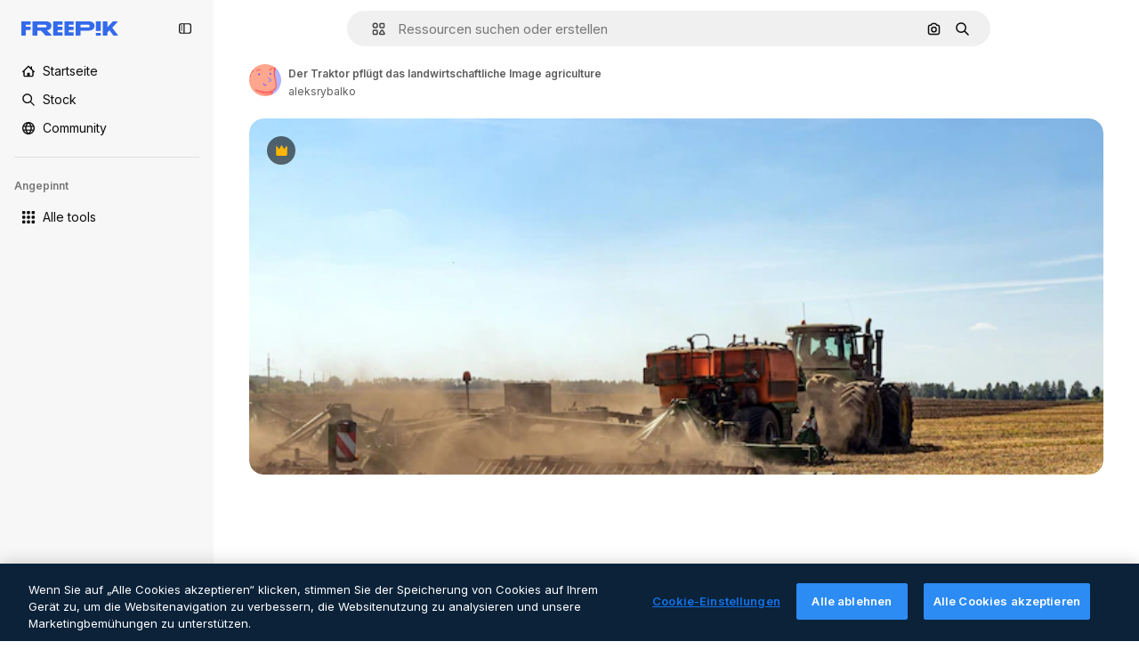

--- FILE ---
content_type: text/html; charset=utf-8
request_url: https://de.freepik.com/fotos-premium/der-traktor-pfluegt-das-landwirtschaftliche-image-agriculture_31737044.htm
body_size: 72345
content:
<!DOCTYPE html><html class="bg-surface-0" lang="de"><head><meta charSet="utf-8"/><meta name="viewport" content="width=device-width, initial-scale=1.0, maximum-scale=1.0" class="jsx-3961720867"/><title>Der Traktor pflügt das landwirtschaftliche Image agriculture | Premium Foto</title><meta name="description" content="Lade dieses Premium-Foto von Der Traktor pflügt das landwirtschaftliche Image agriculture herunter und entdecke Millionen von professionellen Stockfotos auf Freepik."/><meta property="og:title" content="Der Traktor pflügt das landwirtschaftliche Image agriculture | Premium Foto"/><meta property="og:description" content="Lade dieses Premium-Foto von Der Traktor pflügt das landwirtschaftliche Image agriculture herunter und entdecke Millionen von professionellen Stockfotos auf Freepik."/><meta property="og:type" content="article"/><meta property="og:url" content="https://de.freepik.com/fotos-premium/der-traktor-pfluegt-das-landwirtschaftliche-image-agriculture_31737044.htm"/><meta property="og:image" content="https://img.freepik.com/fotos-premium/der-traktor-pfluegt-das-landwirtschaftliche-image-agriculture_168410-2835.jpg"/><meta property="og:image:width" content="1200"/><meta property="og:image:height" content="676"/><meta property="og:image:alt" content="Der Traktor pflügt das landwirtschaftliche Image agriculture | Premium Foto"/><meta property="og:site_name" content="Freepik"/><meta property="fb:admins" content="1031507953"/><meta property="twitter:card" content="summary_large_image"/><meta property="twitter:site" content="@freepik"/><meta property="twitter:creator" content="@freepik"/><meta property="twitter:title" content="Der Traktor pflügt das landwirtschaftliche Image agriculture | Premium Foto"/><meta property="twitter:image:src" content="https://img.freepik.com/fotos-premium/der-traktor-pfluegt-das-landwirtschaftliche-image-agriculture_168410-2835.jpg"/><meta property="twitter:url" content="https://de.freepik.com/fotos-premium/der-traktor-pfluegt-das-landwirtschaftliche-image-agriculture_31737044.htm"/><meta property="twitter:description" content="Lade dieses Premium-Foto von Der Traktor pflügt das landwirtschaftliche Image agriculture herunter und entdecke Millionen von professionellen Stockfotos auf Freepik."/><link rel="preconnect" href="https://img.freepik.com"/><link rel="preconnect" href="https://cdn-front.freepik.com"/><link rel="preconnect" href="https://static.cdnpk.net"/><link rel="dns-prefetch" href="https://img.freepik.com"/><meta name="p:domain_verify" content="fdda3a988da750af54ad90466dd90119"/><meta name="facebook-domain-verification" content="3oh58risl8zubokve93o200pvyihj0"/><meta name="robots" content="max-image-preview:large"/><meta name="lang" content="de"/><link rel="canonical" href="https://de.freepik.com/fotos-premium/der-traktor-pfluegt-das-landwirtschaftliche-image-agriculture_31737044.htm"/><link rel="alternate" hrefLang="en" href="https://www.freepik.com/premium-photo/tractor-plows-land-agriculture-image_31737044.htm"/><link rel="alternate" hrefLang="es" href="https://www.freepik.es/fotos-premium/tractor-ara-imagen-agricultura-tierra_31737044.htm"/><link rel="alternate" hrefLang="pt" href="https://br.freepik.com/fotos-premium/o-trator-ara-a-imagem-da-agricultura-da-terra_31737044.htm"/><link rel="alternate" hrefLang="ja" href="https://jp.freepik.com/premium-photo/tractor-plows-land-agriculture-image_31737044.htm"/><link rel="alternate" hrefLang="ko" href="https://kr.freepik.com/premium-photo/tractor-plows-land-agriculture-image_31737044.htm"/><link rel="alternate" hrefLang="fr" href="https://fr.freepik.com/photos-premium/tracteur-laboure-image-agriculture-terres_31737044.htm"/><link rel="alternate" hrefLang="it" href="https://it.freepik.com/foto-premium/il-trattore-ara-la-terra-agricoltura-image_31737044.htm"/><link rel="alternate" hrefLang="nl" href="https://nl.freepik.com/premium-photo/de-tractor-ploegt-het-beeld-van-de-landlandbouw_31737044.htm"/><link rel="alternate" hrefLang="pl" href="https://pl.freepik.com/premium-zdjecie/ciagnik-orze-obraz-rolnictwa-ladowego_31737044.htm"/><link rel="alternate" hrefLang="ru" href="https://ru.freepik.com/premium-photo/tractor-plows-land-agriculture-image_31737044.htm"/><link rel="alternate" hrefLang="zh-HK" href="https://zh.freepik.com/premium%E5%9C%96%E7%89%87/tractor-plows-land-agriculture-image_31737044.htm"/><link rel="alternate" hrefLang="de" href="https://de.freepik.com/fotos-premium/der-traktor-pfluegt-das-landwirtschaftliche-image-agriculture_31737044.htm"/><link rel="alternate" hrefLang="hi" href="https://in.freepik.com/%E0%A4%AA%E0%A5%8D%E0%A4%B0%E0%A5%80%E0%A4%AE%E0%A4%BF%E0%A4%AF%E0%A4%AE-%E0%A4%AB%E0%A4%BC%E0%A5%8B%E0%A4%9F%E0%A5%8B/tractor-plows-land-agriculture-image_31737044.htm"/><link rel="alternate" hrefLang="fi" href="https://fi.freepik.com/premium-kuva/traktori-kyntaa-maata-maatalouskuva_31737044.htm"/><link rel="alternate" hrefLang="cs" href="https://cz.freepik.com/fotografie-premium/traktor-ora-pudu-zemedelsky-obrazek_31737044.htm"/><link rel="alternate" hrefLang="sv" href="https://se.freepik.com/premium-foto/traktorn-plojer-marken-jordbruksbild_31737044.htm"/><link rel="alternate" hrefLang="id" href="https://idn.freepik.com/foto-premium/traktor-membajak-lahan-gambar-pertanian_31737044.htm"/><link rel="alternate" hrefLang="nb" href="https://no.freepik.com/premium-bilder/traktoren-ployer-jorden-landbruksbilde_31737044.htm"/><link rel="alternate" hrefLang="th" href="https://th.freepik.com/%E0%B8%A0%E0%B8%B2%E0%B8%9E%E0%B8%96%E0%B9%88%E0%B8%B2%E0%B8%A2%E0%B8%A3%E0%B8%B0%E0%B8%94%E0%B8%B1%E0%B8%9A%E0%B8%9E%E0%B8%A3%E0%B8%B5%E0%B9%80%E0%B8%A1%E0%B8%B5%E0%B9%88%E0%B8%A2%E0%B8%A1/tractor-plows-land-agriculture-image_31737044.htm"/><link rel="alternate" hrefLang="tr" href="https://tr.freepik.com/premium-fotograf/traktor-araziyi-suruyor-tarim-goruntusu_31737044.htm"/><link rel="alternate" hrefLang="vi" href="https://vn.freepik.com/hinh-chup-cao-cap/may-keo-cay-dat-hinh-anh-nong-nghiep_31737044.htm"/><link rel="alternate" hrefLang="da" href="https://dk.freepik.com/premium-foto/traktoren-plojer-jorden-landbrugsbillede_31737044.htm"/><link rel="alternate" hrefLang="x-default" href="https://www.freepik.com/premium-photo/tractor-plows-land-agriculture-image_31737044.htm"/><script type="application/ld+json">{"@context":"https://schema.org","@graph":[{"@type":"WebPage","url":"https://de.freepik.com/fotos-premium/der-traktor-pfluegt-das-landwirtschaftliche-image-agriculture_31737044.htm","@id":"https://de.freepik.com/fotos-premium/der-traktor-pfluegt-das-landwirtschaftliche-image-agriculture_31737044.htm#webpage","name":"Der Traktor pflügt das landwirtschaftliche Image agriculture | Premium Foto","description":"Lade dieses Premium-Foto von Der Traktor pflügt das landwirtschaftliche Image agriculture herunter und entdecke Millionen von professionellen Stockfotos auf Freepik.","inLanguage":"de","relatedLink":["https://de.freepik.com/fotos"],"significantLink":["https://de.freepik.com/fotos/tractor","https://de.freepik.com/fotos/traktor","https://de.freepik.com/fotos/landwirtschaft","https://de.freepik.com/fotos/agriculture","https://de.freepik.com/fotos/field","https://de.freepik.com/fotos/farming","https://de.freepik.com/fotos/farm","https://de.freepik.com/fotos/feld","https://de.freepik.com/fotos/bauernhof","https://de.freepik.com/fotos/farm-landscape"],"isPartOf":{"@type":"WebSite","@id":"https://de.freepik.com/#website"},"mainEntity":{"@type":"ImageObject","contentUrl":"https://img.freepik.com/fotos-premium/der-traktor-pfluegt-das-landwirtschaftliche-image-agriculture_168410-2835.jpg","name":"Der Traktor pflügt das landwirtschaftliche Image agriculture","description":"Der Traktor pflügt das landwirtschaftliche Image agriculture","caption":"Der Traktor pflügt das landwirtschaftliche Image agriculture","datePublished":"2022-09-14T12:11:12","encodingFormat":"image/jpeg","height":417,"width":626,"license":"https://www.freepik.com/legal/terms-of-use","acquireLicensePage":"https://de.freepik.com/fotos-premium/der-traktor-pfluegt-das-landwirtschaftliche-image-agriculture_31737044.htm","thumbnailUrl":"https://img.freepik.com/fotos-premium/der-traktor-pfluegt-das-landwirtschaftliche-image-agriculture_168410-2835.jpg?w=360","publisher":{"@type":"Organization","@id":"https://de.freepik.com/#organization","name":"Freepik"},"creator":{"@type":"Person","name":"aleksrybalko","url":"https://de.freepik.com/autor/aleksrybalko","@id":"https://de.freepik.com/autor/aleksrybalko#person","worksFor":{"@id":"https://de.freepik.com/#organization"}},"creditText":"Bild von aleksrybalko auf Freepik","copyrightNotice":"aleksrybalko"}}]}</script><script id="gtm-script">
            window.dataLayer = window.dataLayer || [];
            (function() {
              try {
                var uid = document.cookie.split('; ').find(row => row.startsWith('UID='));
                if (uid) {
                  uid = uid.split('=')[1];
                  window.dataLayer.push({ user_id: uid });
                }
              } catch (error) {}
            })();
            (function(w,d,s,l,i){w[l]=w[l]||[];w[l].push({'gtm.start':
            new Date().getTime(),event:'gtm.js'});var f=d.getElementsByTagName(s)[0],
            j=d.createElement(s),dl=l!='dataLayer'?'&l='+l:'';j.async=true;j.src=
            'https://www.googletagmanager.com/gtm.js?id='+i+dl;f.parentNode.insertBefore(j,f);
            })(window,document,'script','dataLayer','GTM-NC7VC6W');
          </script><meta name="next-head-count" content="55"/><link rel="icon" href="https://cdn-front.freepik.com/favicons/favicon-96x96.png?w=96&amp;v=2" type="image/png" sizes="96x96"/><link rel="icon" href="https://cdn-front.freepik.com/favicons/favicon.svg?v=2" type="image/svg+xml"/><link rel="icon" href="https://cdn-front.freepik.com/favicons/favicon.ico?v=2"/><link rel="apple-touch-icon" sizes="180x180" href="https://cdn-front.freepik.com/favicons/apple-touch-icon.png?w=180&amp;v=2"/><link rel="preload" href="https://static.cdnpk.net/_next/static/media/e4af272ccee01ff0-s.p.woff2" as="font" type="font/woff2" crossorigin="anonymous" data-next-font="size-adjust"/><link rel="preload" href="https://static.cdnpk.net/_next/static/media/00693fede67104d8-s.p.woff2" as="font" type="font/woff2" crossorigin="anonymous" data-next-font="size-adjust"/><script id="theme-init-script" data-nscript="beforeInteractive">
  (function () {
    try {
      const theme = localStorage.getItem('fp:theme');
      if (theme === 'dark' || (theme !== 'light' && window.matchMedia('(prefers-color-scheme: dark)').matches)) {
        document.documentElement.classList.add('dark');
      } else {
        document.documentElement.classList.remove('dark');
      }
    } catch (_) {}
  })();
</script><script id="sidebar-init-script" data-nscript="beforeInteractive">
  function getCookieRaw(name){
    var cookies = document.cookie ? document.cookie.split('; ') : [];
    for (var i=0; i<cookies.length; i++){
      var parts = cookies[i].split('=');
      var key = parts.shift();
      if (key === name) return parts.join('=');
    }
    return null;
  }

  (function () {
    try {
      const menuState = JSON.parse(decodeURIComponent(getCookieRaw('sb-prefs')));
      document.documentElement.dataset.sidebarState = menuState.mode;
    } catch (_) {
    }
  })();
</script><script id="is-user-logged-init-script" data-nscript="beforeInteractive">
  function hasCookie(name){
    var cookies = document.cookie ? document.cookie.split('; ') : [];
    for (var i=0; i<cookies.length; i++){
      var parts = cookies[i].split('=');
      var key = parts.shift();
      if (key === name) return true;
    }
    return false;
  }

  function getCookieValue(name){
    var cookies = document.cookie ? document.cookie.split('; ') : [];
    for (var i=0; i<cookies.length; i++){
      var parts = cookies[i].split('=');
      var key = parts.shift();
      if (key === name) return parts.join('=');
    }
    return null;
  }

  (function () {
    try {
      const isUserLogged = hasCookie('FP_MBL_NEW');
      document.documentElement.dataset.isUserLogged = isUserLogged;
    } catch (_) {
    }
  })();
</script><link rel="preload" href="https://static.cdnpk.net/_next/static/css/c28245f54582dd2c.css" as="style"/><link rel="stylesheet" href="https://static.cdnpk.net/_next/static/css/c28245f54582dd2c.css" data-n-g=""/><link rel="preload" href="https://static.cdnpk.net/_next/static/css/ef46db3751d8e999.css" as="style"/><link rel="stylesheet" href="https://static.cdnpk.net/_next/static/css/ef46db3751d8e999.css" data-n-p=""/><link rel="preload" href="https://static.cdnpk.net/_next/static/css/c7093c9b4a8f86ee.css" as="style"/><link rel="stylesheet" href="https://static.cdnpk.net/_next/static/css/c7093c9b4a8f86ee.css" data-n-p=""/><noscript data-n-css=""></noscript><script defer="" nomodule="" src="https://static.cdnpk.net/_next/static/chunks/polyfills-42372ed130431b0a.js"></script><script src="https://cdn-ukwest.onetrust.com/scripttemplates/otSDKStub.js" data-domain-script="c56d9473-676e-4c51-be81-d139971a9aae" defer="" data-nscript="beforeInteractive"></script><script defer="" src="https://static.cdnpk.net/_next/static/chunks/7092-cec4d35b5d99711b.js"></script><script defer="" src="https://static.cdnpk.net/_next/static/chunks/9762-9660f00e1088b58c.js"></script><script defer="" src="https://static.cdnpk.net/_next/static/chunks/8984-a0c18d40a4be7eb3.js"></script><script defer="" src="https://static.cdnpk.net/_next/static/chunks/9524-6a1c584722f8c3ff.js"></script><script defer="" src="https://static.cdnpk.net/_next/static/chunks/9069.53ceb374f04ef341.js"></script><script src="https://static.cdnpk.net/_next/static/chunks/webpack-82b604e89216532e.js" defer=""></script><script src="https://static.cdnpk.net/_next/static/chunks/framework-235d946df266af2e.js" defer=""></script><script src="https://static.cdnpk.net/_next/static/chunks/main-9f09869a38331c90.js" defer=""></script><script src="https://static.cdnpk.net/_next/static/chunks/pages/_app-3092c1d229c3c2fc.js" defer=""></script><script src="https://static.cdnpk.net/_next/static/chunks/9702-27401b7c1ef3dcec.js" defer=""></script><script src="https://static.cdnpk.net/_next/static/chunks/5817-17e4c5d502e42a3a.js" defer=""></script><script src="https://static.cdnpk.net/_next/static/chunks/1625-096ac9f323b86e08.js" defer=""></script><script src="https://static.cdnpk.net/_next/static/chunks/6324-21dcf91487e9dba1.js" defer=""></script><script src="https://static.cdnpk.net/_next/static/chunks/3599-306c6a306b51aa9e.js" defer=""></script><script src="https://static.cdnpk.net/_next/static/chunks/1652-8dcfc37c90e61727.js" defer=""></script><script src="https://static.cdnpk.net/_next/static/chunks/3500-8a32e2179a567cb5.js" defer=""></script><script src="https://static.cdnpk.net/_next/static/chunks/8115-27874099632d8a5b.js" defer=""></script><script src="https://static.cdnpk.net/_next/static/chunks/3137-f533bff4e6bfc41e.js" defer=""></script><script src="https://static.cdnpk.net/_next/static/chunks/3065-1e5104adf61c71b8.js" defer=""></script><script src="https://static.cdnpk.net/_next/static/chunks/7452-09d7eb3a6665b033.js" defer=""></script><script src="https://static.cdnpk.net/_next/static/chunks/1821-d13f4555f041ef90.js" defer=""></script><script src="https://static.cdnpk.net/_next/static/chunks/5048-cba1fbb2417e41aa.js" defer=""></script><script src="https://static.cdnpk.net/_next/static/chunks/7941-31e69cc0f9ccd932.js" defer=""></script><script src="https://static.cdnpk.net/_next/static/chunks/3804-07fabc4ecd473b4c.js" defer=""></script><script src="https://static.cdnpk.net/_next/static/chunks/1450-46388bffa46df78e.js" defer=""></script><script src="https://static.cdnpk.net/_next/static/chunks/3649-3286cad59e33cf48.js" defer=""></script><script src="https://static.cdnpk.net/_next/static/chunks/6626-218cf434fd972733.js" defer=""></script><script src="https://static.cdnpk.net/_next/static/chunks/pages/premium-photo/%5Bcode%5D-d249e54804a222c4.js" defer=""></script><script src="https://static.cdnpk.net/_next/static/tvuFj4gRsf0ddAGI7u0BY/_buildManifest.js" defer=""></script><script src="https://static.cdnpk.net/_next/static/tvuFj4gRsf0ddAGI7u0BY/_ssgManifest.js" defer=""></script><style id="__jsx-3961720867">body{--font-sans:'__Inter_8effd3', '__Inter_Fallback_8effd3', "Helvetica Neue", Helvetica, Arial, sans-serif;--font-alternate:'__degular_c961b9', '__degular_Fallback_c961b9', "Helvetica Neue", Helvetica, Arial, sans-serif, '__Inter_8effd3', '__Inter_Fallback_8effd3', "Helvetica Neue", Helvetica, Arial, sans-serif}</style></head><body class="_otnfkq0"><div id="__next"><div class="relative grid grid-cols-1 bg-surface-0 text-surface-foreground-0 sm:grid-cols-[auto_minmax(0,1fr)]"><div class="h-full transition-[width] duration-100 ease-in-out sm:sticky sm:left-0 sm:top-0 sm:w-16 xl:sidebar-anchored:w-[240px] xl:sidebar-floating:w-16 hidden sm:block xl:w-[240px]"><nav aria-label="Sidebar" class="fixed size-full bg-surface-1 sm:z-[2] sm:h-dvh translate-x-full sm:sticky sm:left-0 sm:top-0 sm:translate-x-0"><div data-sidebar-safezone="true" class="flex h-full flex-col justify-stretch"><div class="sticky top-0 z-10 flex h-16 shrink-0 items-center justify-between px-4 sm:h-4 xl:h-16"><div class="pl-2 sm:hidden sm:sidebar-floating:hidden xl:block"><a id="logo-:R2m9kq6:" class="text-surface-accent-0 dark:text-white" aria-label="Freepik" href="https://de.freepik.com"><span class="_1uvu8nb0">Freepik</span><svg width="160" height="44" fill="#1273EB" class="$block $h-[16px] $w-[109px]" aria-labelledby="logo-:R2m9kq6:" viewBox="0 0 109 16" xmlns="http://www.w3.org/2000/svg"><path d="M28.6279 10.0932C28.5821 10.0476 28.6126 9.95621 28.689 9.95621H28.9947H29.01C31.6235 9.69741 33.8091 8.0076 33.8091 5.02378C33.8091 1.58325 31.0274 0 27.8331 0H12.901C12.7023 0 12.5342 0.167458 12.5342 0.365365V15.6194C12.5342 15.8173 12.7023 15.9847 12.901 15.9847H17.6695C17.8682 15.9847 18.0363 15.8173 18.0363 15.6194V10.7478C18.0363 10.5499 18.2044 10.3825 18.4031 10.3825H21.5057C21.9336 10.3825 22.3463 10.5652 22.6367 10.8849L27.0537 15.8477C27.1454 15.8934 27.2371 15.9239 27.3288 15.9695H33.6257C33.9466 15.9695 34.1147 15.5889 33.8855 15.3606L28.6279 10.0932ZM26.641 6.82016H18.3878C18.1891 6.82016 18.021 6.6527 18.021 6.45479V4.14081C18.021 3.94291 18.1891 3.77544 18.3878 3.77544H26.5188C27.6803 3.77544 28.4445 4.33872 28.4445 5.25213C28.4445 6.28733 27.7414 6.82016 26.641 6.82016Z"></path><path d="M88.9058 0.015625H84.1373C83.9386 0.015625 83.7705 0.183083 83.7705 0.38099V10.5047C83.7705 10.7026 83.9386 10.87 84.1373 10.87H88.9058C89.1045 10.87 89.2726 10.7026 89.2726 10.5047V0.38099C89.2573 0.183083 89.1045 0.015625 88.9058 0.015625Z"></path><path d="M88.9058 13.0156H84.1373C83.9386 13.0156 83.7705 13.1831 83.7705 13.381V15.6341C83.7705 15.832 83.9386 15.9994 84.1373 15.9994H88.9058C89.1045 15.9994 89.2726 15.832 89.2726 15.6341V13.381C89.2573 13.1831 89.1045 13.0156 88.9058 13.0156Z"></path><path d="M108.53 15.5132L102.401 7.4295C102.264 7.24682 102.279 7.00324 102.432 6.83578L108.225 0.502776C108.393 0.320094 108.255 0.0308495 108.011 0.0308495H102.997C102.86 0.0308495 102.738 0.0917438 102.646 0.183085L97.0521 6.30296C97.0369 6.31818 97.0063 6.3334 96.9757 6.3334H96.777C96.7312 6.3334 96.6853 6.28773 96.6853 6.24206V0.350541C96.6853 0.167858 96.5325 0.015625 96.3491 0.015625H91.764C91.5806 0.015625 91.4277 0.167858 91.4277 0.350541V15.635C91.4277 15.8025 91.5653 15.9395 91.7334 15.9395H96.3644C96.5325 15.9395 96.67 15.8025 96.67 15.635V12.7882C96.67 12.6664 96.7159 12.5598 96.7923 12.4685L98.825 10.3068C98.825 10.3068 98.8403 10.2763 98.8862 10.2763C98.932 10.2763 99.1307 10.2763 99.1613 10.2763C99.1919 10.2763 99.2224 10.3068 99.2224 10.3068L103.318 15.7568C103.41 15.8786 103.548 15.9395 103.701 15.9395H108.301C108.545 15.9395 108.668 15.6807 108.53 15.5132Z"></path><path d="M41.2214 3.66928H45.8829C46.0816 3.66928 46.2497 3.50182 46.2497 3.30392V0.38099C46.2497 0.183083 46.0816 0.015625 45.8829 0.015625H36.2389C36.0402 0.015625 35.8721 0.183083 35.8721 0.38099V15.635C35.8721 15.8329 36.0402 16.0004 36.2389 16.0004H45.8829C46.0816 16.0004 46.2497 15.8329 46.2497 15.635V12.7121C46.2497 12.5142 46.0816 12.3467 45.8829 12.3467H41.1908C40.9921 12.3467 40.824 12.1793 40.824 11.9813V10.0784C40.824 9.86527 41.0074 9.68259 41.2214 9.68259H45.8829C46.0816 9.68259 46.2497 9.51513 46.2497 9.31723V6.45519C46.2497 6.25729 46.0816 6.08983 45.8829 6.08983H41.2214C41.0074 6.08983 40.824 5.90714 40.824 5.69401V4.04987C40.824 3.83674 41.0074 3.66928 41.2214 3.66928Z"></path><path d="M53.7546 3.66928H58.4161C58.6148 3.66928 58.7829 3.50182 58.7829 3.30392V0.38099C58.7829 0.183083 58.6148 0.015625 58.4161 0.015625H48.7721C48.5734 0.015625 48.4053 0.183083 48.4053 0.38099V15.635C48.4053 15.8329 48.5734 16.0004 48.7721 16.0004H58.4161C58.6148 16.0004 58.7829 15.8329 58.7829 15.635V12.7121C58.7829 12.5142 58.6148 12.3467 58.4161 12.3467H53.724C53.5253 12.3467 53.3572 12.1793 53.3572 11.9813V10.0784C53.3572 9.86527 53.5406 9.68259 53.7546 9.68259H58.4161C58.6148 9.68259 58.7829 9.51513 58.7829 9.31723V6.45519C58.7829 6.25729 58.6148 6.08983 58.4161 6.08983H53.7546C53.5406 6.08983 53.3572 5.90714 53.3572 5.69401V4.04987C53.3572 3.83674 53.5406 3.66928 53.7546 3.66928Z"></path><path d="M5.35124 3.66928H10.0128C10.2115 3.66928 10.3796 3.50182 10.3796 3.30392V0.38099C10.3796 0.183083 10.2115 0.015625 10.0128 0.015625H0.368765C0.170077 0.015625 0.00195312 0.183083 0.00195312 0.38099V15.635C0.00195312 15.8329 0.170077 16.0004 0.368765 16.0004H4.58706C4.78575 16.0004 4.95387 15.8329 4.95387 15.635V10.0936C4.95387 9.88049 5.13727 9.69781 5.35124 9.69781H10.0128C10.2115 9.69781 10.3796 9.53035 10.3796 9.33245V6.47042C10.3796 6.27251 10.2115 6.10505 10.0128 6.10505H5.35124C5.13727 6.10505 4.95387 5.92237 4.95387 5.70924V4.06509C4.95387 3.83674 5.12199 3.66928 5.35124 3.66928Z"></path><path d="M75.7474 0.015625H61.3043C61.1056 0.015625 60.9375 0.183083 60.9375 0.38099V15.635C60.9375 15.8329 61.1056 16.0004 61.3043 16.0004H66.0728C66.2715 16.0004 66.4396 15.8329 66.4396 15.635V10.596C66.4396 10.4894 66.516 10.4133 66.623 10.4133H67.3108H75.7627C79.4307 10.4133 82.2124 8.51037 82.2124 5.14596C82.2124 1.65977 79.4308 0.015625 75.7474 0.015625ZM75.0596 6.82056H66.8064C66.6077 6.82056 66.4396 6.6531 66.4396 6.45519V4.14121C66.4396 3.94331 66.6077 3.77584 66.8064 3.77584H74.9374C76.0989 3.77584 76.8631 4.33912 76.8631 5.25253C76.8631 6.28773 76.1448 6.82056 75.0596 6.82056Z"></path></svg></a></div><button aria-label="Toggle sidebar" class="flex items-center rounded-lg  p-[9px] transition-all duration-150 ease-out hover:bg-surface-2 sm:hidden xl:flex"><svg xmlns="http://www.w3.org/2000/svg" viewBox="0 0 18 18" width="16" height="16" aria-hidden="true" class="$w-[1em] $h-[1em] $fill-current $text-lg size-[14px] text-surface-foreground-0"><path d="M14.25 1.5H3.75A3.754 3.754 0 0 0 0 5.25v7.5a3.754 3.754 0 0 0 3.75 3.75h10.5A3.754 3.754 0 0 0 18 12.75v-7.5a3.754 3.754 0 0 0-3.75-3.75M1.5 12.75v-7.5C1.5 4.01 2.51 3 3.75 3h3v12h-3c-1.24 0-2.25-1.01-2.25-2.25m15 0c0 1.24-1.01 2.25-2.25 2.25h-6V3h6c1.24 0 2.25 1.01 2.25 2.25zM5.25 8.25A.75.75 0 0 1 4.5 9h-.75a.75.75 0 1 1 0-1.5h.75a.75.75 0 0 1 .75.75m0 3a.75.75 0 0 1-.75.75h-.75a.75.75 0 1 1 0-1.5h.75a.75.75 0 0 1 .75.75M3 5.25a.75.75 0 0 1 .75-.75h.75a.75.75 0 1 1 0 1.5h-.75A.75.75 0 0 1 3 5.25"></path></svg></button></div><div dir="ltr" class="flex-1 overflow-hidden pl-4 pr-2" style="position:relative;--radix-scroll-area-corner-width:0px;--radix-scroll-area-corner-height:0px"><style>[data-radix-scroll-area-viewport]{scrollbar-width:none;-ms-overflow-style:none;-webkit-overflow-scrolling:touch;}[data-radix-scroll-area-viewport]::-webkit-scrollbar{display:none}</style><div data-radix-scroll-area-viewport="" class="size-full pr-2" style="overflow-x:hidden;overflow-y:hidden"><div style="min-width:100%;display:table"><div class="flex flex-col gap-1"><div class="h-8 hidden is-user-logged:block"></div><a aria-label="Startseite" data-cy="sidebar-home-link" class="flex h-10 items-center gap-1 rounded-lg text-sm text-surface-foreground-0 hover:bg-surface-2 sm:h-8 w-full sm:w-8 xl:w-full" href="https://de.freepik.com/"><div class="flex w-8 items-center justify-center"><svg xmlns="http://www.w3.org/2000/svg" viewBox="-49 141 512 512" width="16" height="16" aria-hidden="true" class="$w-[1em] $h-[1em] $fill-current $text-lg size-[14px]"><path d="M455.678 404.322 352 300.644V216c0-13.807-11.193-25-25-25s-25 11.193-25 25v34.645l-77.322-77.322c-9.764-9.763-25.592-9.763-35.355 0l-231 231A25 25 0 0 0-24 447H1v126c0 30.327 24.673 55 55 55h302c30.327 0 55-24.673 55-55V447h25a25 25 0 0 0 17.678-42.678M363 573c0 2.757-2.243 5-5 5h-96v-95c0-13.807-11.193-25-25-25h-60c-13.807 0-25 11.193-25 25v95H56c-2.757 0-5-2.243-5-5V382.355l156-156 156 156z"></path></svg></div><span class="inline sm:hidden sm:sidebar-floating:hidden xl:inline">Startseite</span></a><a aria-label="Stock" data-cy="sidebar-stock-link" class="flex h-10 items-center gap-1 rounded-lg text-sm text-surface-foreground-0 hover:bg-surface-2 sm:h-8 w-full sm:w-8 xl:w-full" href="https://de.freepik.com/stock#from_element=mainmenu"><div class="flex items-center gap-1"><svg xmlns="http://www.w3.org/2000/svg" viewBox="-49 141 512 512" width="16" height="16" aria-hidden="true" class="$w-[1em] $h-[1em] $fill-current $text-lg flex size-[14px] w-8 items-center justify-center"><path d="M448.178 602.822 316.426 471.071c26.355-33.88 42.074-76.422 42.074-122.571 0-110.28-89.72-200-200-200s-200 89.72-200 200 89.72 200 200 200c46.149 0 88.691-15.719 122.571-42.074l131.751 131.751c4.882 4.882 11.28 7.323 17.678 7.323s12.796-2.441 17.678-7.322c9.762-9.763 9.762-25.593 0-35.356M8.5 348.5c0-82.71 67.29-150 150-150s150 67.29 150 150-67.29 150-150 150-150-67.29-150-150"></path></svg><p class="inline sidebar-floating:hidden sm:hidden xl:inline">Stock</p></div></a><div class="sr-only"><div class="flex flex-col"><div class="group flex h-8 w-full items-center gap-[6px] sm:h-auto"><a data-gtm-event="main_menu" class="flex items-center text-sm text-surface-foreground-4 hover:text-surface-foreground-0" href="https://de.freepik.com/stock#from_element=mainmenu"><span class="flex items-center gap-2"><h3 class="group mb-2 hidden items-center gap-2 text-lg font-semibold text-surface-foreground-0 sm:flex">Stock<svg xmlns="http://www.w3.org/2000/svg" viewBox="-49 141 512 512" width="16" height="16" aria-hidden="true" class="$w-[1em] $h-[1em] $fill-current $text-md hidden group-hover:block"><path d="m226.644 397-92.322 92.322c-9.763 9.763-9.763 25.592 0 35.355s25.592 9.763 35.355 0l110-110C284.559 409.797 287 403.398 287 397s-2.441-12.796-7.322-17.678l-110-110c-9.764-9.763-25.592-9.763-35.355 0s-9.763 25.592 0 35.355z"></path></svg></h3></span></a></div><div class="grid grid-cols-2 gap-6 pb-4 sm:grid-cols-2 lg:grid-cols-4"><div class="flex flex-col space-y-2"><div class="flex h-10 flex-row items-center gap-2 border-b border-surface-border-alpha-0 py-[10px]"><svg xmlns="http://www.w3.org/2000/svg" viewBox="0 0 12 12" width="16" height="16" aria-hidden="true" class="$w-[1em] $h-[1em] $fill-current $text-lg size-[12px] text-surface-foreground-0"><g fill-rule="evenodd" clip-path="url(#picture_svg__a)" clip-rule="evenodd"><path d="M9.773 4.09c0 1.13-.92 2.05-2.05 2.05-1.131 0-2.051-.92-2.051-2.05 0-1.131.92-2.05 2.05-2.05 1.131 0 2.051.919 2.051 2.05m-1.171 0a.88.88 0 0 0-1.758 0 .88.88 0 0 0 1.758 0"></path><path d="M1.523 0h8.954C11.317 0 12 .683 12 1.523v8.954c0 .84-.683 1.523-1.523 1.523H1.523C.683 12 0 11.317 0 10.477V1.523C0 .683.683 0 1.523 0m8.954 1.172H1.523a.35.35 0 0 0-.351.351v5.763l2.181-2.142a.586.586 0 0 1 .826.005l3.39 3.404 1.473-1.517a.586.586 0 0 1 .838-.004l.948.964V1.523a.35.35 0 0 0-.351-.351m-8.954 9.656h8.954a.35.35 0 0 0 .351-.351v-.81L9.465 8.281l-1.47 1.515a.586.586 0 0 1-.836.005l-3.4-3.414-2.587 2.54v1.549c0 .193.158.351.351.351"></path></g><defs><clipPath id="picture_svg__a"><path d="M0 0h12v12H0z"></path></clipPath></defs></svg><h4 class="text-xs font-medium uppercase text-surface-foreground-0">Bild</h4></div><div class="flex flex-col gap-2"><div class="group flex h-8 w-full items-center gap-[6px] sm:h-auto"><a data-option="sidebar.images" data-gtm-event="main_menu" class="flex items-center text-sm text-surface-foreground-4 hover:text-surface-foreground-0" href="https://de.freepik.com/bilder#from_element=mainmenu"><span class="flex items-center gap-2">Alle Bilder</span></a></div><div class="group flex h-8 w-full items-center gap-[6px] sm:h-auto"><a data-option="sidebar.vectors" data-gtm-event="main_menu" class="flex items-center text-sm text-surface-foreground-4 hover:text-surface-foreground-0" href="https://de.freepik.com/vektoren#from_element=mainmenu"><span class="flex items-center gap-2">Vektoren</span></a></div><div class="group flex h-8 w-full items-center gap-[6px] sm:h-auto"><a data-option="sidebar.photos" data-gtm-event="main_menu" class="flex items-center text-sm text-surface-foreground-4 hover:text-surface-foreground-0" href="https://de.freepik.com/fotos#from_element=mainmenu"><span class="flex items-center gap-2">Fotos</span></a></div><div class="group flex h-8 w-full items-center gap-[6px] sm:h-auto"><a data-option="sidebar.illustrations" data-gtm-event="main_menu" class="flex items-center text-sm text-surface-foreground-4 hover:text-surface-foreground-0" href="https://de.freepik.com/illustrationen#from_element=mainmenu"><span class="flex items-center gap-2">Illustrationen</span></a></div><div class="group flex h-8 w-full items-center gap-[6px] sm:h-auto"><a data-option="sidebar.icons" data-gtm-event="main_menu" class="flex items-center text-sm text-surface-foreground-4 hover:text-surface-foreground-0" href="https://de.freepik.com/icons#from_element=mainmenu"><span class="flex items-center gap-2">Icons</span></a></div><div class="group flex h-8 w-full items-center gap-[6px] sm:h-auto"><a data-option="sidebar.3d-models" data-gtm-event="main_menu" class="flex items-center text-sm text-surface-foreground-4 hover:text-surface-foreground-0" href="https://de.freepik.com/3d-modelle#from_element=mainmenu"><span class="flex items-center gap-2">3D</span></a></div></div></div><div class="flex flex-col space-y-2"><div class="flex h-10 flex-row items-center gap-2 border-b border-surface-border-alpha-0 py-[10px]"><svg xmlns="http://www.w3.org/2000/svg" viewBox="0 0 14 14" width="16" height="16" aria-hidden="true" class="$w-[1em] $h-[1em] $fill-current $text-lg size-[12px] text-surface-foreground-0"><path d="M12.223.684H1.777A1.78 1.78 0 0 0 0 2.46v6.617c0 .98.797 1.777 1.777 1.777h10.446A1.78 1.78 0 0 0 14 9.079V2.461A1.78 1.78 0 0 0 12.223.684m.41 8.394a.41.41 0 0 1-.41.41H1.777a.41.41 0 0 1-.41-.41V2.461a.41.41 0 0 1 .41-.41h10.446a.41.41 0 0 1 .41.41zM14 12.633a.684.684 0 0 1-.684.683H.684a.684.684 0 1 1 0-1.367h12.632c.378 0 .684.306.684.684M8.914 5.797c0 .24-.125.462-.33.586L6.176 7.832a.684.684 0 0 1-1.036-.586V4.348a.684.684 0 0 1 1.036-.586l2.406 1.45c.206.123.331.345.331.585"></path></svg><h4 class="text-xs font-medium uppercase text-surface-foreground-0">Video</h4></div><div class="flex flex-col gap-2"><div class="group flex h-8 w-full items-center gap-[6px] sm:h-auto"><a data-option="sidebar.videos" data-gtm-event="main_menu" class="flex items-center text-sm text-surface-foreground-4 hover:text-surface-foreground-0" href="https://de.freepik.com/videos#from_element=mainmenu"><span class="flex items-center gap-2">Videos</span></a></div><div class="group flex h-8 w-full items-center gap-[6px] sm:h-auto"><a data-option="sidebar.video-templates" data-gtm-event="main_menu" class="flex items-center text-sm text-surface-foreground-4 hover:text-surface-foreground-0" href="https://de.freepik.com/video-vorlagen#from_element=mainmenu"><span class="flex items-center gap-2">Videovorlagen</span></a></div><div class="group flex h-8 w-full items-center gap-[6px] sm:h-auto"><a data-option="sidebar.motion-graphics" data-gtm-event="main_menu" class="flex items-center text-sm text-surface-foreground-4 hover:text-surface-foreground-0" href="https://de.freepik.com/motion-graphics#from_element=mainmenu"><span class="flex items-center gap-2">Motion Graphics</span></a></div></div></div><div class="flex flex-col space-y-2"><div class="flex h-10 flex-row items-center gap-2 border-b border-surface-border-alpha-0 py-[10px]"><svg xmlns="http://www.w3.org/2000/svg" viewBox="0 0 12 14" width="16" height="16" aria-hidden="true" class="$w-[1em] $h-[1em] $fill-current $text-lg size-[12px] text-surface-foreground-0"><path d="M3.333.333C3.702.333 4 .632 4 1v12a.667.667 0 1 1-1.333 0V1c0-.368.298-.667.666-.667m8 1.334c.368 0 .667.298.667.666v9.334a.667.667 0 0 1-1.333 0V2.333c0-.368.298-.666.666-.666M6 2.333c.368 0 .667.299.667.667v8a.667.667 0 1 1-1.334 0V3c0-.368.299-.667.667-.667m2.667 1.334c.368 0 .666.298.666.666v5.334a.667.667 0 1 1-1.333 0V4.333c0-.368.298-.666.667-.666M.667 5c.368 0 .666.299.666.667v2.666a.667.667 0 1 1-1.333 0V5.667C0 5.299.298 5 .667 5"></path></svg><h4 class="text-xs font-medium uppercase text-surface-foreground-0">Audio</h4></div><div class="flex flex-col gap-2"><div class="group flex h-8 w-full items-center gap-[6px] sm:h-auto"><a data-option="sidebar.sound-effects" data-gtm-event="main_menu" class="flex items-center text-sm text-surface-foreground-4 hover:text-surface-foreground-0" href="https://www.freepik.com/audio/sound-effects#from_element=mainmenu"><span class="flex items-center gap-2">Soundeffekte</span></a></div><div class="group flex h-8 w-full items-center gap-[6px] sm:h-auto"><a data-option="sidebar.pikaso-audio" data-gtm-event="main_menu" class="flex items-center text-sm text-surface-foreground-4 hover:text-surface-foreground-0" href="https://www.freepik.com/audio/music#from_element=mainmenu"><span class="flex items-center gap-2">Musik</span></a></div></div></div><div class="flex flex-col space-y-2"><div class="flex h-10 flex-row items-center gap-2 border-b border-surface-border-alpha-0 py-[10px]"><svg xmlns="http://www.w3.org/2000/svg" viewBox="0 0 24 24" width="16" height="16" aria-hidden="true" class="$w-[1em] $h-[1em] $fill-current $text-lg size-[12px] text-surface-foreground-0"><path d="M11.578 19.688H3.281a.7.7 0 0 1-.703-.704V7.687h18.375V12a1.172 1.172 0 0 0 2.344 0V3.703A3.053 3.053 0 0 0 20.25.656H3.281A3.053 3.053 0 0 0 .234 3.703v15.281a3.053 3.053 0 0 0 3.047 3.047h8.297a1.172 1.172 0 0 0 0-2.343M3.281 3H20.25c.39 0 .703.314.703.703v1.64H2.578v-1.64c0-.389.314-.703.703-.703"></path><path d="m22.875 17.48-7.106-7.107a1.17 1.17 0 0 0-.83-.342h-3.314c-.647 0-1.172.525-1.172 1.172v3.314c0 .31.122.61.342.83l7.107 7.106c.576.577 1.34.89 2.156.89.815 0 1.58-.318 2.156-.89l.661-.66c.577-.577.89-1.341.89-2.157s-.318-1.58-.89-2.156m-1.66 2.653-.66.66a.703.703 0 0 1-.994 0l-6.764-6.759v-1.659h1.66l6.763 6.764c.132.131.207.31.207.497a.74.74 0 0 1-.211.497"></path></svg><h4 class="text-xs font-medium uppercase text-surface-foreground-0">Design</h4></div><div class="flex flex-col gap-2"><div class="group flex h-8 w-full items-center gap-[6px] sm:h-auto"><a data-option="sidebar.templates" data-gtm-event="main_menu" class="flex items-center text-sm text-surface-foreground-4 hover:text-surface-foreground-0" href="https://de.freepik.com/vorlagen#from_element=mainmenu"><span class="flex items-center gap-2">Vorlagen</span></a></div><div class="group flex h-8 w-full items-center gap-[6px] sm:h-auto"><a data-option="sidebar.mockups" data-gtm-event="main_menu" class="flex items-center text-sm text-surface-foreground-4 hover:text-surface-foreground-0" href="https://de.freepik.com/mockups#from_element=mainmenu"><span class="flex items-center gap-2">Mockups</span></a></div><div class="group flex h-8 w-full items-center gap-[6px] sm:h-auto"><a data-option="sidebar.fonts" data-gtm-event="main_menu" class="flex items-center text-sm text-surface-foreground-4 hover:text-surface-foreground-0" href="https://de.freepik.com/schriftarten#from_element=mainmenu"><span class="flex items-center gap-2">Schriftarten</span></a></div><div class="group flex h-8 w-full items-center gap-[6px] sm:h-auto"><a data-option="sidebar.psd" data-gtm-event="main_menu" class="flex items-center text-sm text-surface-foreground-4 hover:text-surface-foreground-0" href="https://de.freepik.com/psd#from_element=mainmenu"><span class="flex items-center gap-2">PSD</span></a></div></div></div></div></div></div><a href="/pikaso/community#from_element=mainmenu" class="flex h-10 items-center gap-1 rounded-lg text-sm text-surface-foreground-0 hover:bg-surface-2 sm:h-8 w-full sm:w-8 xl:w-full" aria-label="Community" data-cy="sidebar-community-link"><div class="flex w-8 items-center justify-center"><svg xmlns="http://www.w3.org/2000/svg" viewBox="-49 141 512 512" width="16" height="16" aria-hidden="true" class="$w-[1em] $h-[1em] $fill-current $text-lg size-[14px]"><path d="M388.02 215.98C339.667 167.629 275.38 141 207 141S74.333 167.629 25.98 215.98C-22.371 264.332-49 328.62-49 397s26.629 132.668 74.98 181.02C74.333 626.371 138.62 653 207 653s132.667-26.629 181.02-74.98C436.371 529.668 463 465.38 463 397s-26.629-132.668-74.98-181.02M206.999 594.556c-28.257-26.276-50.21-57.813-64.859-92.556h129.72c-14.65 34.744-36.603 66.281-64.861 92.556M126.613 452C122.92 434.105 121 415.699 121 397s1.921-37.105 5.613-55h160.774c3.693 17.895 5.613 36.301 5.613 55s-1.921 37.105-5.613 55zM1 397c0-19.042 2.609-37.484 7.467-55h67.236C72.597 359.985 71 378.371 71 397s1.597 37.015 4.703 55H8.467A205.5 205.5 0 0 1 1 397m206-197.557c28.257 26.276 50.211 57.813 64.859 92.557H142.141c14.648-34.743 36.602-66.281 64.859-92.557M338.297 342h67.236c4.858 17.516 7.467 35.958 7.467 55s-2.609 37.484-7.467 55h-67.235c3.106-17.985 4.703-36.371 4.703-55s-1.598-37.015-4.704-55m45.866-50h-58.741a317.4 317.4 0 0 0-47.355-88.362C322.719 220.102 360.14 251.62 384.163 292m-248.229-88.362A317.3 317.3 0 0 0 88.579 292H29.837c24.023-40.38 61.444-71.898 106.097-88.362M29.837 502h58.742a317.3 317.3 0 0 0 47.355 88.362C91.281 573.898 53.86 542.38 29.837 502m248.23 88.362A317.3 317.3 0 0 0 325.422 502h58.741c-24.023 40.379-61.443 71.898-106.096 88.362"></path></svg></div><span class="inline sm:hidden sm:sidebar-floating:hidden xl:inline">Community</span></a></div><div class="mb-[15px] mt-4 border-t border-surface-border-alpha-1"></div><p class="mb-1 hidden h-8 items-center text-xs font-semibold text-surface-foreground-4 sm:sidebar-floating:hidden xl:flex">Angepinnt</p><div class="space-y-1"><button class="flex h-10 items-center gap-1 rounded-lg text-sm text-surface-foreground-0 hover:bg-surface-2 sm:h-8 w-full sm:w-8 xl:w-full" aria-label="Alle tools" data-cy="sidebar-alltools-link"><div class="flex items-center gap-1"><svg xmlns="http://www.w3.org/2000/svg" viewBox="0 0 14 14" width="16" height="16" aria-hidden="true" class="$w-[1em] $h-[1em] $fill-current $text-lg flex size-[14px] w-8 items-center justify-center"><path d="M11.452 0h1.698c.47 0 .85.38.85.85v1.699c0 .469-.38.85-.85.85h-1.699a.85.85 0 0 1-.849-.85v-1.7c0-.469.38-.849.85-.849M13.15 5.301h-1.699a.85.85 0 0 0-.849.85V7.85c0 .469.38.849.85.849h1.698c.47 0 .85-.38.85-.85V6.15a.85.85 0 0 0-.85-.849M.85 10.602h1.699c.469 0 .85.38.85.85v1.698c0 .47-.381.85-.85.85h-1.7A.85.85 0 0 1 0 13.15v-1.699c0-.469.38-.85.85-.85M7.85 10.602h-1.7a.85.85 0 0 0-.85.85v1.698c.001.47.381.85.85.85h1.7c.469 0 .849-.38.849-.85v-1.699a.85.85 0 0 0-.85-.85M13.15 10.602h-1.699a.85.85 0 0 0-.849.85v1.698c0 .47.38.85.85.85h1.698c.47 0 .85-.38.85-.85v-1.699a.85.85 0 0 0-.85-.85M6.15 5.301h1.7c.469 0 .849.38.849.85V7.85c0 .469-.38.849-.85.849H6.15a.85.85 0 0 1-.85-.85V6.15c.001-.469.381-.849.85-.849M2.549 5.301h-1.7a.85.85 0 0 0-.849.85V7.85c0 .469.38.849.85.849h1.699c.469 0 .85-.38.85-.85V6.15a.85.85 0 0 0-.85-.849M7.85 0h-1.7a.85.85 0 0 0-.85.85v1.699c.001.469.381.85.85.85h1.7c.469 0 .849-.381.849-.85v-1.7A.85.85 0 0 0 7.849 0M.85 0h1.699c.469 0 .85.38.85.85v1.699c0 .469-.381.85-.85.85h-1.7A.85.85 0 0 1 0 2.548v-1.7C0 .38.38 0 .85 0"></path></svg><p class="inline sidebar-floating:hidden sm:hidden xl:inline">Alle tools</p></div></button><div class="sr-only"><div class="flex flex-col"><h3 class="mb-2 hidden text-lg font-semibold text-surface-foreground-0 sm:block">Alle tools</h3><div class="grid grid-cols-2 gap-6 pb-4 sm:grid-cols-2 lg:grid-cols-4"><div class="flex flex-col space-y-2"><div class="flex h-10 flex-row items-center gap-2 border-b border-surface-border-alpha-0 py-[10px]"><svg xmlns="http://www.w3.org/2000/svg" viewBox="0 0 12 12" width="16" height="16" aria-hidden="true" class="$w-[1em] $h-[1em] $fill-current $text-lg size-[12px] text-surface-foreground-0"><g fill-rule="evenodd" clip-path="url(#picture_svg__a)" clip-rule="evenodd"><path d="M9.773 4.09c0 1.13-.92 2.05-2.05 2.05-1.131 0-2.051-.92-2.051-2.05 0-1.131.92-2.05 2.05-2.05 1.131 0 2.051.919 2.051 2.05m-1.171 0a.88.88 0 0 0-1.758 0 .88.88 0 0 0 1.758 0"></path><path d="M1.523 0h8.954C11.317 0 12 .683 12 1.523v8.954c0 .84-.683 1.523-1.523 1.523H1.523C.683 12 0 11.317 0 10.477V1.523C0 .683.683 0 1.523 0m8.954 1.172H1.523a.35.35 0 0 0-.351.351v5.763l2.181-2.142a.586.586 0 0 1 .826.005l3.39 3.404 1.473-1.517a.586.586 0 0 1 .838-.004l.948.964V1.523a.35.35 0 0 0-.351-.351m-8.954 9.656h8.954a.35.35 0 0 0 .351-.351v-.81L9.465 8.281l-1.47 1.515a.586.586 0 0 1-.836.005l-3.4-3.414-2.587 2.54v1.549c0 .193.158.351.351.351"></path></g><defs><clipPath id="picture_svg__a"><path d="M0 0h12v12H0z"></path></clipPath></defs></svg><h4 class="text-xs font-medium uppercase text-surface-foreground-0">Bild</h4></div><div class="flex flex-col gap-2"><div class="group flex h-8 w-full items-center gap-[6px] sm:h-auto"><a href="/ai/bilder-erstellen#from_element=mainmenu" data-option="sidebar.ai-image-generator" data-gtm-event="main_menu" class="flex  items-center text-sm text-surface-foreground-4 hover:text-surface-foreground-0"><span class="flex items-center gap-2">Bildgenerator</span></a></div><div class="group flex h-8 w-full items-center gap-[6px] sm:h-auto"><a href="/ai/foto-editor#from_element=mainmenu" data-option="sidebar.ai-photo-editor" data-gtm-event="main_menu" class="flex  items-center text-sm text-surface-foreground-4 hover:text-surface-foreground-0"><span class="flex items-center gap-2">Bild-Editor</span></a></div><div class="group flex h-8 w-full items-center gap-[6px] sm:h-auto"><a href="/ai/hochskalierer#from_element=mainmenu" data-option="sidebar.ai-image-upscaler" data-gtm-event="main_menu" class="flex  items-center text-sm text-surface-foreground-4 hover:text-surface-foreground-0"><span class="flex items-center gap-2">Bild-Hochskalierer</span></a></div><div class="group flex h-8 w-full items-center gap-[6px] sm:h-auto"><a href="/ai/bild-erweitern#from_element=mainmenu" data-option="sidebar.ai-image-extender" data-gtm-event="main_menu" class="flex  items-center text-sm text-surface-foreground-4 hover:text-surface-foreground-0"><span class="flex items-center gap-2">Bilderweiterer</span></a></div><div class="group flex h-8 w-full items-center gap-[6px] sm:h-auto"><a href="/pikaso/tools/variations#from_element=mainmenu" data-option="sidebar.variations" data-gtm-event="main_menu" class="flex  items-center text-sm text-surface-foreground-4 hover:text-surface-foreground-0"><span class="flex items-center gap-2">Variationen<span class="relative rounded-sm bg-piki-blue-100 p-1 align-middle text-2xs font-semibold leading-none tracking-wide text-piki-blue-900 dark:bg-[#2E3035] dark:text-piki-blue-200">Neu</span></span></a></div><div class="group flex h-8 w-full items-center gap-[6px] sm:h-auto"><a href="/pikaso/assistant#from_element=mainmenu" data-option="sidebar.ai-assistant" data-gtm-event="main_menu" class="flex  items-center text-sm text-surface-foreground-4 hover:text-surface-foreground-0"><span class="flex items-center gap-2">Assistent</span></a></div></div></div><div class="flex flex-col space-y-2"><div class="flex h-10 flex-row items-center gap-2 border-b border-surface-border-alpha-0 py-[10px]"><svg xmlns="http://www.w3.org/2000/svg" viewBox="0 0 14 14" width="16" height="16" aria-hidden="true" class="$w-[1em] $h-[1em] $fill-current $text-lg size-[12px] text-surface-foreground-0"><path d="M12.223.684H1.777A1.78 1.78 0 0 0 0 2.46v6.617c0 .98.797 1.777 1.777 1.777h10.446A1.78 1.78 0 0 0 14 9.079V2.461A1.78 1.78 0 0 0 12.223.684m.41 8.394a.41.41 0 0 1-.41.41H1.777a.41.41 0 0 1-.41-.41V2.461a.41.41 0 0 1 .41-.41h10.446a.41.41 0 0 1 .41.41zM14 12.633a.684.684 0 0 1-.684.683H.684a.684.684 0 1 1 0-1.367h12.632c.378 0 .684.306.684.684M8.914 5.797c0 .24-.125.462-.33.586L6.176 7.832a.684.684 0 0 1-1.036-.586V4.348a.684.684 0 0 1 1.036-.586l2.406 1.45c.206.123.331.345.331.585"></path></svg><h4 class="text-xs font-medium uppercase text-surface-foreground-0">Video</h4></div><div class="flex flex-col gap-2"><div class="group flex h-8 w-full items-center gap-[6px] sm:h-auto"><a href="/ai/video-generator#from_element=mainmenu" data-option="sidebar.ai-video-generator" data-gtm-event="main_menu" class="flex  items-center text-sm text-surface-foreground-4 hover:text-surface-foreground-0"><span class="flex items-center gap-2">Videogenerator</span></a></div><div class="group flex h-8 w-full items-center gap-[6px] sm:h-auto"><a href="/ai/video-editor#from_element=mainmenu" data-option="sidebar.ai-video-editor" data-gtm-event="main_menu" class="flex  items-center text-sm text-surface-foreground-4 hover:text-surface-foreground-0"><span class="flex items-center gap-2">Videoprojekt-Editor</span></a></div><div class="group flex h-8 w-full items-center gap-[6px] sm:h-auto"><a href="/pikaso/video-clip-editor#from_element=mainmenu" data-option="sidebar.video-clip-editor" data-gtm-event="main_menu" class="flex  items-center text-sm text-surface-foreground-4 hover:text-surface-foreground-0"><span class="flex items-center gap-2">Clip-Editor</span></a></div><div class="group flex h-8 w-full items-center gap-[6px] sm:h-auto"><a href="/pikaso/video-lip-sync#from_element=mainmenu" data-option="sidebar.lip-sync" data-gtm-event="main_menu" class="flex  items-center text-sm text-surface-foreground-4 hover:text-surface-foreground-0"><span class="flex items-center gap-2">Lip Sync</span></a></div></div></div><div class="flex flex-col space-y-2"><div class="flex h-10 flex-row items-center gap-2 border-b border-surface-border-alpha-0 py-[10px]"><svg xmlns="http://www.w3.org/2000/svg" viewBox="0 0 12 14" width="16" height="16" aria-hidden="true" class="$w-[1em] $h-[1em] $fill-current $text-lg size-[12px] text-surface-foreground-0"><path d="M3.333.333C3.702.333 4 .632 4 1v12a.667.667 0 1 1-1.333 0V1c0-.368.298-.667.666-.667m8 1.334c.368 0 .667.298.667.666v9.334a.667.667 0 0 1-1.333 0V2.333c0-.368.298-.666.666-.666M6 2.333c.368 0 .667.299.667.667v8a.667.667 0 1 1-1.334 0V3c0-.368.299-.667.667-.667m2.667 1.334c.368 0 .666.298.666.666v5.334a.667.667 0 1 1-1.333 0V4.333c0-.368.298-.666.667-.666M.667 5c.368 0 .666.299.666.667v2.666a.667.667 0 1 1-1.333 0V5.667C0 5.299.298 5 .667 5"></path></svg><h4 class="text-xs font-medium uppercase text-surface-foreground-0">Audio</h4></div><div class="flex flex-col gap-2"><div class="group flex h-8 w-full items-center gap-[6px] sm:h-auto"><a href="/ai/stimmen-generator#from_element=mainmenu" data-option="sidebar.voiceovers" data-gtm-event="main_menu" class="flex  items-center text-sm text-surface-foreground-4 hover:text-surface-foreground-0"><span class="flex items-center gap-2">Stimmengenerator</span></a></div><div class="group flex h-8 w-full items-center gap-[6px] sm:h-auto"><a href="/ai/soundeffekt-generator#from_element=mainmenu" data-option="sidebar.sound-effects" data-gtm-event="main_menu" class="flex  items-center text-sm text-surface-foreground-4 hover:text-surface-foreground-0"><span class="flex items-center gap-2">Soundeffektgenerator</span></a></div><div class="group flex h-8 w-full items-center gap-[6px] sm:h-auto"><a href="/pikaso/music#from_element=mainmenu" data-option="sidebar.pikaso-audio" data-gtm-event="main_menu" class="flex  items-center text-sm text-surface-foreground-4 hover:text-surface-foreground-0"><span class="flex items-center gap-2">Musikgenerator</span></a></div></div></div><div class="flex flex-col space-y-2"><div class="flex h-10 flex-row items-center gap-2 border-b border-surface-border-alpha-0 py-[10px]"><svg xmlns="http://www.w3.org/2000/svg" viewBox="0 0 24 24" width="16" height="16" aria-hidden="true" class="$w-[1em] $h-[1em] $fill-current $text-lg size-[12px] text-surface-foreground-0"><path d="M11.578 19.688H3.281a.7.7 0 0 1-.703-.704V7.687h18.375V12a1.172 1.172 0 0 0 2.344 0V3.703A3.053 3.053 0 0 0 20.25.656H3.281A3.053 3.053 0 0 0 .234 3.703v15.281a3.053 3.053 0 0 0 3.047 3.047h8.297a1.172 1.172 0 0 0 0-2.343M3.281 3H20.25c.39 0 .703.314.703.703v1.64H2.578v-1.64c0-.389.314-.703.703-.703"></path><path d="m22.875 17.48-7.106-7.107a1.17 1.17 0 0 0-.83-.342h-3.314c-.647 0-1.172.525-1.172 1.172v3.314c0 .31.122.61.342.83l7.107 7.106c.576.577 1.34.89 2.156.89.815 0 1.58-.318 2.156-.89l.661-.66c.577-.577.89-1.341.89-2.157s-.318-1.58-.89-2.156m-1.66 2.653-.66.66a.703.703 0 0 1-.994 0l-6.764-6.759v-1.659h1.66l6.763 6.764c.132.131.207.31.207.497a.74.74 0 0 1-.211.497"></path></svg><h4 class="text-xs font-medium uppercase text-surface-foreground-0">Sonstige</h4></div><div class="flex flex-col gap-2"><div class="group flex h-8 w-full items-center gap-[6px] sm:h-auto"><a href="https://www.freepik.com/designer#from_element=mainmenu" data-option="sidebar.designer" data-gtm-event="main_menu" class="flex  items-center text-sm text-surface-foreground-4 hover:text-surface-foreground-0"><span class="flex items-center gap-2">Designer<!-- --> </span></a></div><div class="group flex h-8 w-full items-center gap-[6px] sm:h-auto"><a href="/mockup-erstellen#from_element=mainmenu" data-option="sidebar.ai-mockup-generator" data-gtm-event="main_menu" class="flex  items-center text-sm text-surface-foreground-4 hover:text-surface-foreground-0"><span class="flex items-center gap-2">Mockup-Generator<!-- --> </span></a></div><div class="group flex h-8 w-full items-center gap-[6px] sm:h-auto"><a href="/ai/icongenerator#from_element=mainmenu" data-option="sidebar.ai-icon-generator" data-gtm-event="main_menu" class="flex  items-center text-sm text-surface-foreground-4 hover:text-surface-foreground-0"><span class="flex items-center gap-2">Icon-Generator<!-- --> </span></a></div><div class="group flex h-8 w-full items-center gap-[6px] sm:h-auto"><a href="/ai/hintergrund-entfernen#from_element=mainmenu" data-option="sidebar.ai-background-remover" data-gtm-event="main_menu" class="flex  items-center text-sm text-surface-foreground-4 hover:text-surface-foreground-0"><span class="flex items-center gap-2">Hintergrundentferner<!-- --> </span></a></div><div class="group flex h-8 w-full items-center gap-[6px] sm:h-auto"><a href="/pikaso/upscaler?tool=skin-enhancer#from_element=mainmenu" data-option="sidebar.skin-enhacer" data-gtm-event="main_menu" class="flex  items-center text-sm text-surface-foreground-4 hover:text-surface-foreground-0"><span class="flex items-center gap-2">Hautverbesserer<!-- --> </span></a></div><div class="group flex h-8 w-full items-center gap-[6px] sm:h-auto"><a href="/pikaso/tools/change-camera#from_element=mainmenu" data-option="sidebar.change-camera" data-gtm-event="main_menu" class="flex  items-center text-sm text-surface-foreground-4 hover:text-surface-foreground-0"><span class="flex items-center gap-2">Kamera wechseln<!-- --> <span class="relative rounded-sm bg-piki-blue-100 p-1 align-middle text-2xs font-semibold leading-none tracking-wide text-piki-blue-900 dark:bg-[#2E3035] dark:text-piki-blue-200">Neu</span></span></a></div><div class="group flex h-8 w-full items-center gap-[6px] sm:h-auto"><a href="/ai/skizze-zu-bild#from_element=mainmenu" data-option="sidebar.sketch" data-gtm-event="main_menu" class="flex  items-center text-sm text-surface-foreground-4 hover:text-surface-foreground-0"><span class="flex items-center gap-2">Skizze zu Bild<!-- --> </span></a></div></div></div></div><div class="flex items-center gap-6 border-t border-surface-border-alpha-0 pt-[11px] text-sm sm:justify-between"><a href="/spaces#from_element=mainmenu" data-option="sidebar.spaces" data-gtm-event="main_menu"><div class="flex flex-row items-center gap-2 py-[5px] text-surface-foreground-0"><svg xmlns="http://www.w3.org/2000/svg" width="16" height="16" viewBox="0 0 24 24" aria-hidden="true" class="$w-[1em] $h-[1em] $fill-current $text-lg size-[14px]"><g clip-path="url(#spaces_svg__a)"><path d="M21.514 0h-3.72a2.49 2.49 0 0 0-2.485 2.486v.034a8 8 0 0 0-3.052-.617c-1.714 0-3.12.48-4.2 1.457S6.446 5.589 6.446 7.149c0 1.028.291 1.954.857 2.742.566.789 1.526 1.595 2.863 2.418l.823.497.582.36.755.463c1.731 1.08 2.588 2.211 2.588 3.411q0 1.105-.874 1.852c-.583.497-1.32.736-2.211.736-1.115 0-2.16-.325-3.12-.942v-.875a2.49 2.49 0 0 0-2.486-2.485H2.486A2.46 2.46 0 0 0 0 17.794v3.72A2.487 2.487 0 0 0 2.486 24h3.771a2.433 2.433 0 0 0 2.434-2.434v-.086c.995.394 2.04.6 3.155.6 1.697 0 3.068-.497 4.131-1.474q1.594-1.492 1.594-3.857c0-2.212-1.2-4.046-3.6-5.486l-1.44-.857-.051-.035-.669-.394c-.96-.566-1.662-1.114-2.108-1.628-.429-.515-.652-1.063-.652-1.663 0-.669.292-1.217.892-1.646s1.354-.634 2.263-.634c1.08 0 2.125.325 3.103.925v.823a2.49 2.49 0 0 0 2.485 2.486h3.772A2.433 2.433 0 0 0 24 6.206v-3.72A2.487 2.487 0 0 0 21.514 0M6.36 21.566s-.051.103-.103.103H2.486a.154.154 0 0 1-.155-.155v-3.72c0-.085.069-.154.155-.154h3.72c.085 0 .154.069.154.154zM21.669 6.257s-.052.103-.103.103h-3.772a.154.154 0 0 1-.154-.154v-3.72c0-.086.069-.155.154-.155h3.72c.086 0 .155.069.155.155z"></path></g><defs><clipPath id="spaces_svg__a"><path d="M0 0h24v24H0z"></path></clipPath></defs></svg>Spaces<span class="relative rounded-sm bg-piki-blue-100 p-1 align-middle text-2xs font-semibold leading-none tracking-wide text-piki-blue-900 dark:bg-[#2E3035] dark:text-piki-blue-200">Neu</span></div></a><a href="/ai#from_element=mainmenu" data-option="sidebar.all-tools" data-gtm-event="main_menu"><div class="flex flex-row items-center gap-2 py-[5px] text-surface-foreground-0"><svg xmlns="http://www.w3.org/2000/svg" viewBox="0 0 24 24" width="16" height="16" aria-hidden="true" class="$w-[1em] $h-[1em] $fill-current $text-lg size-[14px]"><path d="M19.802 3.414 18.7.914c-.538-1.219-2.269-1.219-2.806 0l-1.102 2.5a1.53 1.53 0 0 1-.784.784l-2.5 1.102c-1.22.538-1.22 2.269 0 2.806l2.5 1.102c.35.154.63.434.784.784l1.102 2.5c.537 1.22 2.268 1.22 2.806 0l1.102-2.5c.154-.35.434-.63.784-.784l2.5-1.102c1.219-.537 1.219-2.268 0-2.806l-2.5-1.102a1.53 1.53 0 0 1-.784-.784M5.442 9.52l.74 1.678c.103.235.291.423.526.527l1.677.74c.82.36.82 1.522 0 1.883l-1.677.74a1.03 1.03 0 0 0-.527.526l-.74 1.678c-.36.819-1.522.819-1.883 0l-.74-1.678a1.03 1.03 0 0 0-.526-.526l-1.678-.74c-.819-.36-.819-1.523 0-1.884l1.678-.74c.235-.103.423-.291.526-.526l.74-1.678c.36-.818 1.523-.818 1.884 0m8.925 7.574.608 1.382c.086.193.24.348.434.433l1.382.61a.848.848 0 0 1 0 1.55l-1.382.61a.85.85 0 0 0-.434.433l-.608 1.381a.848.848 0 0 1-1.551 0l-.61-1.381a.85.85 0 0 0-.433-.434l-1.381-.609a.848.848 0 0 1 0-1.55l1.381-.61a.85.85 0 0 0 .434-.433l.609-1.382a.848.848 0 0 1 1.55 0z"></path></svg>KI-Neuigkeiten</div></a></div></div></div></div></div></div></div><div class="sticky bottom-0 z-10 mt-auto flex flex-col gap-4 p-4"><div class="hidden xl:block"></div><div class="flex-col items-center justify-between sidebar-anchored:hidden sm:sidebar-anchored:flex xl:gap-[6px] xl:sidebar-anchored:hidden xl:sidebar-floating:flex hidden sm:flex xl:hidden gap-1 xl:gap-[8px]"><button class="flex cursor-pointer items-center rounded-lg p-[9px] text-surface-foreground-0 no-underline transition-all duration-150 ease-out visited:text-inherit hover:bg-surface-2" type="button" aria-haspopup="dialog" aria-expanded="false" aria-controls="radix-:R2dm9kq6:" data-state="closed"><svg xmlns="http://www.w3.org/2000/svg" width="16" height="16" viewBox="0 0 14 4" aria-hidden="true" class="$w-[1em] $h-[1em] $fill-current $text-lg size-[14px]"><path d="M0 2.299c0-.937.762-1.7 1.699-1.7s1.7.763 1.7 1.7-.763 1.699-1.7 1.699A1.7 1.7 0 0 1 0 2.298M7 .6c-.937 0-1.699.762-1.699 1.699 0 .936.762 1.699 1.699 1.699s1.699-.763 1.699-1.7S7.937.6 7 .6M12.301.6a1.7 1.7 0 0 0-1.699 1.699 1.7 1.7 0 0 0 1.699 1.699c.937 0 1.699-.763 1.699-1.7S13.238.6 12.301.6"></path></svg></button><div class="sr-only"><div class="flex flex-col gap-2"><div class="flex flex-col gap-8 sm:flex-row"><div class="space-y-[7px] lg:min-w-[160px]"><p class="mb-2 flex h-10 items-center border-b border-surface-border-alpha-0 text-sm font-semibold text-surface-foreground-0">Unternehmen</p><div class="flex flex-col gap-2"><a href="/preise" class="flex items-center text-sm text-surface-foreground-4 hover:text-surface-foreground-0" data-option="more.company.pricing" data-gtm-event="main_menu">Preise</a><a href="/unternehmen/ueber-uns" class="flex items-center text-sm text-surface-foreground-4 hover:text-surface-foreground-0" data-option="more.company.aboutUs" data-gtm-event="main_menu">Über uns</a><a href="/ai/partners" class="flex items-center text-sm text-surface-foreground-4 hover:text-surface-foreground-0" data-option="more.company.aiPartnersProgram" data-gtm-event="main_menu">KI-Partnerprogramm</a><a href="/events" class="flex items-center text-sm text-surface-foreground-4 hover:text-surface-foreground-0" data-option="more.company.events" data-gtm-event="main_menu">Veranstaltungen</a><a href="https://www.freepik.com/blog/" class="flex items-center text-sm text-surface-foreground-4 hover:text-surface-foreground-0" data-option="more.company.blog" data-gtm-event="main_menu">Blog</a></div></div><div class="space-y-[7px] sm:min-w-[160px]"><p class="mb-2 flex h-10 items-center border-b border-surface-border-alpha-0 text-sm font-semibold text-surface-foreground-0">Mehr</p><div class="flex flex-col gap-2"><a href="/enterprise" class="flex items-center text-sm text-surface-foreground-4 hover:text-surface-foreground-0" data-option="more.enterprise" data-gtm-event="main_menu">Enterprise</a><a href="https://www.freepik.com/api#from_element=mainmenu" class="flex items-center text-sm text-surface-foreground-4 hover:text-surface-foreground-0" data-option="more.api" data-gtm-event="main_menu">API für Entwickler</a><a href="https://www.freepik.com/ai/docs" class="flex items-center text-sm text-surface-foreground-4 hover:text-surface-foreground-0" data-option="more.aiSuiteDocumentation" data-gtm-event="main_menu">KI-Suite-Dokumentation</a><a href="https://play.google.com/store/apps/details?id=com.freepikcompany.freepik" class="flex items-center text-sm text-surface-foreground-4 hover:text-surface-foreground-0" data-option="more.android.plugins" data-gtm-event="main_menu">Android</a><a href="https://apps.apple.com/us/app/freepik-design-edit-with-ai/id1664092086?l=de" class="flex items-center text-sm text-surface-foreground-4 hover:text-surface-foreground-0" data-option="more.ios.plugins" data-gtm-event="main_menu">iOS</a><a href="https://contributor.freepik.com" class="flex items-center text-sm text-surface-foreground-4 hover:text-surface-foreground-0" data-option="more.contributor.name" data-gtm-event="main_menu">Deine Inhalte verkaufen</a></div></div><div class="space-y-[7px] lg:min-w-[160px]"><p class="mb-2 flex h-10 items-center border-b border-surface-border-alpha-0 text-sm font-semibold text-surface-foreground-0">Rechtliches</p><div class="flex flex-col gap-2"><a href="/legal/terms-of-use" class="flex items-center text-sm text-surface-foreground-4 hover:text-surface-foreground-0" data-option="more.company.terms" data-gtm-event="main_menu">Nutzungsbedingungen</a><a href="/legal/privacy" class="flex items-center text-sm text-surface-foreground-4 hover:text-surface-foreground-0" data-option="more.legal.privacyPolicy" data-gtm-event="main_menu">Datenschutzrichtlinie</a><a href="/legal/cookies" class="flex items-center text-sm text-surface-foreground-4 hover:text-surface-foreground-0" data-option="more.legal.cookiesPolicy" data-gtm-event="main_menu">Cookie-Richtlinie</a><button class="ot-sdk-show-settings flex items-center text-left text-sm text-surface-foreground-4 hover:text-surface-foreground-0" data-option="more.legal.cookiesSettings" data-gtm-event="main_menu">Cookie-Einstellungen</button></div></div></div><div class="flex items-center gap-2 border-t border-surface-border-alpha-0 pt-2 xl:hidden"><button class="flex items-center rounded-lg p-[9px] outline-none transition-colors hover:bg-surface-2 focus:outline-none focus-visible:outline-none" aria-label="Toggle Theme" data-cy="sidebar-theme-toggle-button" type="button" aria-haspopup="dialog" aria-expanded="false" aria-controls="radix-:R6mdm9kq6:" data-state="closed"><svg xmlns="http://www.w3.org/2000/svg" viewBox="0 0 24 24" width="16" height="16" aria-hidden="true" class="$w-[1em] $h-[1em] $fill-current $text-lg hidden size-[14px] text-surface-foreground-0 dark:block"><path d="M13.965 23.016a10.94 10.94 0 0 1-7.787-3.227A10.95 10.95 0 0 1 2.953 12c0-2.942 1.146-5.708 3.225-7.79A10.94 10.94 0 0 1 13.965.985c2.405 0 4.693.77 6.617 2.224a1.172 1.172 0 0 1-.58 2.1A6.715 6.715 0 0 0 14.016 12a6.715 6.715 0 0 0 5.986 6.692c.477.052.875.39 1.003.853a1.17 1.17 0 0 1-.423 1.247 10.9 10.9 0 0 1-6.617 2.224m0-19.688c-4.78 0-8.668 3.89-8.668 8.672s3.889 8.672 8.668 8.672a8.6 8.6 0 0 0 2.857-.485 9.1 9.1 0 0 1-2.817-2.108A9.06 9.06 0 0 1 11.672 12c0-2.251.829-4.41 2.333-6.079a9.1 9.1 0 0 1 2.817-2.108 8.6 8.6 0 0 0-2.857-.485"></path></svg><svg xmlns="http://www.w3.org/2000/svg" viewBox="0 0 512 512" width="16" height="16" aria-hidden="true" class="$w-[1em] $h-[1em] $fill-current $text-lg block size-[14px] text-surface-foreground-0 dark:hidden"><path d="M256 420.063c13.844 0 25.063 11.239 25.063 25.083v41.792C281.057 500.777 269.841 512 256 512c-13.839-.002-25.057-11.224-25.062-25.062v-41.792c0-13.843 11.22-25.081 25.062-25.083m-151.458-48.042c9.789-9.788 25.648-9.788 35.437 0s9.788 25.648 0 35.437l-29.541 29.563c-9.79 9.787-25.67 9.788-35.459 0-9.787-9.789-9.786-25.669 0-35.458zm267.479 0c9.789-9.789 25.648-9.788 35.437 0l29.563 29.542c9.787 9.789 9.788 25.669 0 35.458s-25.669 9.787-35.458 0l-29.542-29.563c-9.788-25.669-9.788-25.669 0-35.437M256 128c70.692 0 128 57.308 128 128s-57.308 128-128 128-128-57.308-128-128 57.308-128 128-128m0 50.125c-43.005 0-77.875 34.87-77.875 77.875s34.87 77.875 77.875 77.875 77.875-34.87 77.875-77.875-34.87-77.875-77.875-77.875M66.854 230.938c13.844 0 25.063 11.218 25.063 25.062-.001 13.843-11.219 25.063-25.063 25.063H25.063C11.224 281.057.001 269.84 0 256c0-13.841 11.223-25.057 25.063-25.062zm420.084 0C500.78 230.94 512 242.157 512 256c-.001 13.842-11.22 25.06-25.062 25.063h-41.792c-13.844 0-25.062-11.22-25.063-25.063 0-13.844 11.219-25.062 25.063-25.062zM74.979 74.979c9.789-9.789 25.669-9.788 35.459 0l29.541 29.563c9.787 9.789 9.789 25.649 0 35.437s-25.648 9.787-35.437 0l-29.563-29.541c-9.788-9.789-9.788-25.669 0-35.459m326.584 0c9.789-9.79 25.669-9.79 35.458 0 9.787 9.789 9.788 25.669 0 35.459l-29.563 29.541c-9.789 9.784-25.649 9.786-35.437 0-9.789-9.789-9.789-25.669 0-35.458zM256 0c13.843 0 25.06 11.221 25.063 25.063v41.791c0 13.844-11.219 25.063-25.063 25.063-13.842-.002-25.062-11.22-25.062-25.063V25.063C230.94 11.222 242.159.002 256 0"></path></svg></button><button class="flex cursor-pointer items-center rounded-lg p-[9px] text-surface-foreground-0 no-underline transition-all duration-150 ease-out visited:text-inherit hover:bg-surface-2" type="button" aria-haspopup="dialog" aria-expanded="false" aria-controls="radix-:Ramdm9kq6:" data-state="closed"><svg xmlns="http://www.w3.org/2000/svg" viewBox="-49 141 512 512" width="16" height="16" aria-hidden="true" class="$w-[1em] $h-[1em] $fill-current $text-lg size-3.5"><path d="M207 653c-68.38 0-132.668-26.629-181.02-74.98C-22.371 529.667-49 465.38-49 397s26.629-132.667 74.98-181.02C74.332 167.629 138.62 141 207 141s132.668 26.629 181.02 74.98C436.371 264.333 463 328.62 463 397s-26.629 132.667-74.98 181.02C339.668 626.371 275.38 653 207 653m0-462C93.411 191 1 283.411 1 397s92.411 206 206 206 206-92.411 206-206-92.411-206-206-206"></path><path d="M207 473c-13.807 0-25-11.193-25-25v-32c0-13.807 11.193-25 25-25 27.57 0 50-22.43 50-50s-22.43-50-50-50-50 22.43-50 50c0 13.807-11.193 25-25 25s-25-11.193-25-25c0-55.14 44.859-100 100-100s100 44.86 100 100c0 46.511-31.917 85.708-75 96.836V448c0 13.807-11.193 25-25 25m0 80c-16.542 0-30-13.458-30-30s13.458-30 30-30 30 13.458 30 30-13.458 30-30 30"></path></svg></button></div></div></div></div><div class="flex-row items-center justify-between gap-4 sidebar-anchored:flex sm:sidebar-anchored:hidden sm:sidebar-floating:hidden xl:sidebar-anchored:flex flex sm:hidden xl:flex"><div class="flex gap-2"><button class="flex cursor-pointer items-center rounded-lg p-[9px] text-surface-foreground-0 no-underline transition-all duration-150 ease-out visited:text-inherit hover:bg-surface-2" type="button" aria-haspopup="dialog" aria-expanded="false" aria-controls="radix-:R5lm9kq6:" data-state="closed"><svg xmlns="http://www.w3.org/2000/svg" viewBox="-49 141 512 512" width="16" height="16" aria-hidden="true" class="$w-[1em] $h-[1em] $fill-current $text-lg size-3.5"><path d="M207 653c-68.38 0-132.668-26.629-181.02-74.98C-22.371 529.667-49 465.38-49 397s26.629-132.667 74.98-181.02C74.332 167.629 138.62 141 207 141s132.668 26.629 181.02 74.98C436.371 264.333 463 328.62 463 397s-26.629 132.667-74.98 181.02C339.668 626.371 275.38 653 207 653m0-462C93.411 191 1 283.411 1 397s92.411 206 206 206 206-92.411 206-206-92.411-206-206-206"></path><path d="M207 473c-13.807 0-25-11.193-25-25v-32c0-13.807 11.193-25 25-25 27.57 0 50-22.43 50-50s-22.43-50-50-50-50 22.43-50 50c0 13.807-11.193 25-25 25s-25-11.193-25-25c0-55.14 44.859-100 100-100s100 44.86 100 100c0 46.511-31.917 85.708-75 96.836V448c0 13.807-11.193 25-25 25m0 80c-16.542 0-30-13.458-30-30s13.458-30 30-30 30 13.458 30 30-13.458 30-30 30"></path></svg></button><a class="flex cursor-pointer items-center rounded-lg p-[9px] text-surface-foreground-0 no-underline transition-all duration-150 ease-out visited:text-inherit hover:bg-surface-2" href="https://discord.gg/a9etNXNmYY" target="_blank"><svg xmlns="http://www.w3.org/2000/svg" width="16" height="16" viewBox="0 0 14 12" aria-hidden="true" class="$w-[1em] $h-[1em] $fill-current $text-lg size-3.5"><path d="M11.86 1.584c-.92-.421-1.892-.72-2.889-.889q-.204.366-.37.752a10.8 10.8 0 0 0-3.205 0 8 8 0 0 0-.37-.752c-.998.17-1.97.47-2.89.891C.306 4.291-.189 6.928.058 9.528c1.07.79 2.27 1.392 3.543 1.778q.43-.58.759-1.223a7.5 7.5 0 0 1-1.195-.57q.15-.11.293-.221a8.32 8.32 0 0 0 7.082 0q.144.118.293.22a7.6 7.6 0 0 1-1.197.572q.328.643.759 1.222a11.6 11.6 0 0 0 3.544-1.777c.291-3.015-.496-5.628-2.08-7.945M4.673 7.929c-.69 0-1.26-.627-1.26-1.398s.55-1.402 1.258-1.402 1.274.632 1.262 1.402c-.012.771-.556 1.398-1.26 1.398m4.652 0c-.692 0-1.26-.627-1.26-1.398s.55-1.402 1.26-1.402c.709 0 1.27.632 1.258 1.402-.012.771-.555 1.398-1.258 1.398"></path></svg></a><button class="flex items-center rounded-lg p-[9px] outline-none transition-colors hover:bg-surface-2 focus:outline-none focus-visible:outline-none" aria-label="Toggle Theme" data-cy="sidebar-theme-toggle-button" type="button" aria-haspopup="dialog" aria-expanded="false" aria-controls="radix-:Rdlm9kq6:" data-state="closed"><svg xmlns="http://www.w3.org/2000/svg" viewBox="0 0 24 24" width="16" height="16" aria-hidden="true" class="$w-[1em] $h-[1em] $fill-current $text-lg hidden size-[14px] text-surface-foreground-0 dark:block"><path d="M13.965 23.016a10.94 10.94 0 0 1-7.787-3.227A10.95 10.95 0 0 1 2.953 12c0-2.942 1.146-5.708 3.225-7.79A10.94 10.94 0 0 1 13.965.985c2.405 0 4.693.77 6.617 2.224a1.172 1.172 0 0 1-.58 2.1A6.715 6.715 0 0 0 14.016 12a6.715 6.715 0 0 0 5.986 6.692c.477.052.875.39 1.003.853a1.17 1.17 0 0 1-.423 1.247 10.9 10.9 0 0 1-6.617 2.224m0-19.688c-4.78 0-8.668 3.89-8.668 8.672s3.889 8.672 8.668 8.672a8.6 8.6 0 0 0 2.857-.485 9.1 9.1 0 0 1-2.817-2.108A9.06 9.06 0 0 1 11.672 12c0-2.251.829-4.41 2.333-6.079a9.1 9.1 0 0 1 2.817-2.108 8.6 8.6 0 0 0-2.857-.485"></path></svg><svg xmlns="http://www.w3.org/2000/svg" viewBox="0 0 512 512" width="16" height="16" aria-hidden="true" class="$w-[1em] $h-[1em] $fill-current $text-lg block size-[14px] text-surface-foreground-0 dark:hidden"><path d="M256 420.063c13.844 0 25.063 11.239 25.063 25.083v41.792C281.057 500.777 269.841 512 256 512c-13.839-.002-25.057-11.224-25.062-25.062v-41.792c0-13.843 11.22-25.081 25.062-25.083m-151.458-48.042c9.789-9.788 25.648-9.788 35.437 0s9.788 25.648 0 35.437l-29.541 29.563c-9.79 9.787-25.67 9.788-35.459 0-9.787-9.789-9.786-25.669 0-35.458zm267.479 0c9.789-9.789 25.648-9.788 35.437 0l29.563 29.542c9.787 9.789 9.788 25.669 0 35.458s-25.669 9.787-35.458 0l-29.542-29.563c-9.788-25.669-9.788-25.669 0-35.437M256 128c70.692 0 128 57.308 128 128s-57.308 128-128 128-128-57.308-128-128 57.308-128 128-128m0 50.125c-43.005 0-77.875 34.87-77.875 77.875s34.87 77.875 77.875 77.875 77.875-34.87 77.875-77.875-34.87-77.875-77.875-77.875M66.854 230.938c13.844 0 25.063 11.218 25.063 25.062-.001 13.843-11.219 25.063-25.063 25.063H25.063C11.224 281.057.001 269.84 0 256c0-13.841 11.223-25.057 25.063-25.062zm420.084 0C500.78 230.94 512 242.157 512 256c-.001 13.842-11.22 25.06-25.062 25.063h-41.792c-13.844 0-25.062-11.22-25.063-25.063 0-13.844 11.219-25.062 25.063-25.062zM74.979 74.979c9.789-9.789 25.669-9.788 35.459 0l29.541 29.563c9.787 9.789 9.789 25.649 0 35.437s-25.648 9.787-35.437 0l-29.563-29.541c-9.788-9.789-9.788-25.669 0-35.459m326.584 0c9.789-9.79 25.669-9.79 35.458 0 9.787 9.789 9.788 25.669 0 35.459l-29.563 29.541c-9.789 9.784-25.649 9.786-35.437 0-9.789-9.789-9.789-25.669 0-35.458zM256 0c13.843 0 25.06 11.221 25.063 25.063v41.791c0 13.844-11.219 25.063-25.063 25.063-13.842-.002-25.062-11.22-25.062-25.063V25.063C230.94 11.222 242.159.002 256 0"></path></svg></button></div><button class="flex cursor-pointer items-center rounded-lg p-[9px] text-surface-foreground-0 no-underline transition-all duration-150 ease-out visited:text-inherit hover:bg-surface-2" type="button" aria-haspopup="dialog" aria-expanded="false" aria-controls="radix-:R2lm9kq6:" data-state="closed"><svg xmlns="http://www.w3.org/2000/svg" width="16" height="16" viewBox="0 0 14 4" aria-hidden="true" class="$w-[1em] $h-[1em] $fill-current $text-lg size-[14px]"><path d="M0 2.299c0-.937.762-1.7 1.699-1.7s1.7.763 1.7 1.7-.763 1.699-1.7 1.699A1.7 1.7 0 0 1 0 2.298M7 .6c-.937 0-1.699.762-1.699 1.699 0 .936.762 1.699 1.699 1.699s1.699-.763 1.699-1.7S7.937.6 7 .6M12.301.6a1.7 1.7 0 0 0-1.699 1.699 1.7 1.7 0 0 0 1.699 1.699c.937 0 1.699-.763 1.699-1.7S13.238.6 12.301.6"></path></svg></button><div class="sr-only"><div class="flex flex-col gap-2"><div class="flex flex-col gap-8 sm:flex-row"><div class="space-y-[7px] lg:min-w-[160px]"><p class="mb-2 flex h-10 items-center border-b border-surface-border-alpha-0 text-sm font-semibold text-surface-foreground-0">Unternehmen</p><div class="flex flex-col gap-2"><a href="/preise" class="flex items-center text-sm text-surface-foreground-4 hover:text-surface-foreground-0" data-option="more.company.pricing" data-gtm-event="main_menu">Preise</a><a href="/unternehmen/ueber-uns" class="flex items-center text-sm text-surface-foreground-4 hover:text-surface-foreground-0" data-option="more.company.aboutUs" data-gtm-event="main_menu">Über uns</a><a href="/ai/partners" class="flex items-center text-sm text-surface-foreground-4 hover:text-surface-foreground-0" data-option="more.company.aiPartnersProgram" data-gtm-event="main_menu">KI-Partnerprogramm</a><a href="/events" class="flex items-center text-sm text-surface-foreground-4 hover:text-surface-foreground-0" data-option="more.company.events" data-gtm-event="main_menu">Veranstaltungen</a><a href="https://www.freepik.com/blog/" class="flex items-center text-sm text-surface-foreground-4 hover:text-surface-foreground-0" data-option="more.company.blog" data-gtm-event="main_menu">Blog</a></div></div><div class="space-y-[7px] sm:min-w-[160px]"><p class="mb-2 flex h-10 items-center border-b border-surface-border-alpha-0 text-sm font-semibold text-surface-foreground-0">Mehr</p><div class="flex flex-col gap-2"><a href="/enterprise" class="flex items-center text-sm text-surface-foreground-4 hover:text-surface-foreground-0" data-option="more.enterprise" data-gtm-event="main_menu">Enterprise</a><a href="https://www.freepik.com/api#from_element=mainmenu" class="flex items-center text-sm text-surface-foreground-4 hover:text-surface-foreground-0" data-option="more.api" data-gtm-event="main_menu">API für Entwickler</a><a href="https://www.freepik.com/ai/docs" class="flex items-center text-sm text-surface-foreground-4 hover:text-surface-foreground-0" data-option="more.aiSuiteDocumentation" data-gtm-event="main_menu">KI-Suite-Dokumentation</a><a href="https://play.google.com/store/apps/details?id=com.freepikcompany.freepik" class="flex items-center text-sm text-surface-foreground-4 hover:text-surface-foreground-0" data-option="more.android.plugins" data-gtm-event="main_menu">Android</a><a href="https://apps.apple.com/us/app/freepik-design-edit-with-ai/id1664092086?l=de" class="flex items-center text-sm text-surface-foreground-4 hover:text-surface-foreground-0" data-option="more.ios.plugins" data-gtm-event="main_menu">iOS</a><a href="https://contributor.freepik.com" class="flex items-center text-sm text-surface-foreground-4 hover:text-surface-foreground-0" data-option="more.contributor.name" data-gtm-event="main_menu">Deine Inhalte verkaufen</a></div></div><div class="space-y-[7px] lg:min-w-[160px]"><p class="mb-2 flex h-10 items-center border-b border-surface-border-alpha-0 text-sm font-semibold text-surface-foreground-0">Rechtliches</p><div class="flex flex-col gap-2"><a href="/legal/terms-of-use" class="flex items-center text-sm text-surface-foreground-4 hover:text-surface-foreground-0" data-option="more.company.terms" data-gtm-event="main_menu">Nutzungsbedingungen</a><a href="/legal/privacy" class="flex items-center text-sm text-surface-foreground-4 hover:text-surface-foreground-0" data-option="more.legal.privacyPolicy" data-gtm-event="main_menu">Datenschutzrichtlinie</a><a href="/legal/cookies" class="flex items-center text-sm text-surface-foreground-4 hover:text-surface-foreground-0" data-option="more.legal.cookiesPolicy" data-gtm-event="main_menu">Cookie-Richtlinie</a><button class="ot-sdk-show-settings flex items-center text-left text-sm text-surface-foreground-4 hover:text-surface-foreground-0" data-option="more.legal.cookiesSettings" data-gtm-event="main_menu">Cookie-Einstellungen</button></div></div></div><div class="flex items-center gap-2 border-t border-surface-border-alpha-0 pt-2 xl:hidden"><button class="flex items-center rounded-lg p-[9px] outline-none transition-colors hover:bg-surface-2 focus:outline-none focus-visible:outline-none" aria-label="Toggle Theme" data-cy="sidebar-theme-toggle-button" type="button" aria-haspopup="dialog" aria-expanded="false" aria-controls="radix-:R6mlm9kq6:" data-state="closed"><svg xmlns="http://www.w3.org/2000/svg" viewBox="0 0 24 24" width="16" height="16" aria-hidden="true" class="$w-[1em] $h-[1em] $fill-current $text-lg hidden size-[14px] text-surface-foreground-0 dark:block"><path d="M13.965 23.016a10.94 10.94 0 0 1-7.787-3.227A10.95 10.95 0 0 1 2.953 12c0-2.942 1.146-5.708 3.225-7.79A10.94 10.94 0 0 1 13.965.985c2.405 0 4.693.77 6.617 2.224a1.172 1.172 0 0 1-.58 2.1A6.715 6.715 0 0 0 14.016 12a6.715 6.715 0 0 0 5.986 6.692c.477.052.875.39 1.003.853a1.17 1.17 0 0 1-.423 1.247 10.9 10.9 0 0 1-6.617 2.224m0-19.688c-4.78 0-8.668 3.89-8.668 8.672s3.889 8.672 8.668 8.672a8.6 8.6 0 0 0 2.857-.485 9.1 9.1 0 0 1-2.817-2.108A9.06 9.06 0 0 1 11.672 12c0-2.251.829-4.41 2.333-6.079a9.1 9.1 0 0 1 2.817-2.108 8.6 8.6 0 0 0-2.857-.485"></path></svg><svg xmlns="http://www.w3.org/2000/svg" viewBox="0 0 512 512" width="16" height="16" aria-hidden="true" class="$w-[1em] $h-[1em] $fill-current $text-lg block size-[14px] text-surface-foreground-0 dark:hidden"><path d="M256 420.063c13.844 0 25.063 11.239 25.063 25.083v41.792C281.057 500.777 269.841 512 256 512c-13.839-.002-25.057-11.224-25.062-25.062v-41.792c0-13.843 11.22-25.081 25.062-25.083m-151.458-48.042c9.789-9.788 25.648-9.788 35.437 0s9.788 25.648 0 35.437l-29.541 29.563c-9.79 9.787-25.67 9.788-35.459 0-9.787-9.789-9.786-25.669 0-35.458zm267.479 0c9.789-9.789 25.648-9.788 35.437 0l29.563 29.542c9.787 9.789 9.788 25.669 0 35.458s-25.669 9.787-35.458 0l-29.542-29.563c-9.788-25.669-9.788-25.669 0-35.437M256 128c70.692 0 128 57.308 128 128s-57.308 128-128 128-128-57.308-128-128 57.308-128 128-128m0 50.125c-43.005 0-77.875 34.87-77.875 77.875s34.87 77.875 77.875 77.875 77.875-34.87 77.875-77.875-34.87-77.875-77.875-77.875M66.854 230.938c13.844 0 25.063 11.218 25.063 25.062-.001 13.843-11.219 25.063-25.063 25.063H25.063C11.224 281.057.001 269.84 0 256c0-13.841 11.223-25.057 25.063-25.062zm420.084 0C500.78 230.94 512 242.157 512 256c-.001 13.842-11.22 25.06-25.062 25.063h-41.792c-13.844 0-25.062-11.22-25.063-25.063 0-13.844 11.219-25.062 25.063-25.062zM74.979 74.979c9.789-9.789 25.669-9.788 35.459 0l29.541 29.563c9.787 9.789 9.789 25.649 0 35.437s-25.648 9.787-35.437 0l-29.563-29.541c-9.788-9.789-9.788-25.669 0-35.459m326.584 0c9.789-9.79 25.669-9.79 35.458 0 9.787 9.789 9.788 25.669 0 35.459l-29.563 29.541c-9.789 9.784-25.649 9.786-35.437 0-9.789-9.789-9.789-25.669 0-35.458zM256 0c13.843 0 25.06 11.221 25.063 25.063v41.791c0 13.844-11.219 25.063-25.063 25.063-13.842-.002-25.062-11.22-25.062-25.063V25.063C230.94 11.222 242.159.002 256 0"></path></svg></button><button class="flex cursor-pointer items-center rounded-lg p-[9px] text-surface-foreground-0 no-underline transition-all duration-150 ease-out visited:text-inherit hover:bg-surface-2" type="button" aria-haspopup="dialog" aria-expanded="false" aria-controls="radix-:Ramlm9kq6:" data-state="closed"><svg xmlns="http://www.w3.org/2000/svg" viewBox="-49 141 512 512" width="16" height="16" aria-hidden="true" class="$w-[1em] $h-[1em] $fill-current $text-lg size-3.5"><path d="M207 653c-68.38 0-132.668-26.629-181.02-74.98C-22.371 529.667-49 465.38-49 397s26.629-132.667 74.98-181.02C74.332 167.629 138.62 141 207 141s132.668 26.629 181.02 74.98C436.371 264.333 463 328.62 463 397s-26.629 132.667-74.98 181.02C339.668 626.371 275.38 653 207 653m0-462C93.411 191 1 283.411 1 397s92.411 206 206 206 206-92.411 206-206-92.411-206-206-206"></path><path d="M207 473c-13.807 0-25-11.193-25-25v-32c0-13.807 11.193-25 25-25 27.57 0 50-22.43 50-50s-22.43-50-50-50-50 22.43-50 50c0 13.807-11.193 25-25 25s-25-11.193-25-25c0-55.14 44.859-100 100-100s100 44.86 100 100c0 46.511-31.917 85.708-75 96.836V448c0 13.807-11.193 25-25 25m0 80c-16.542 0-30-13.458-30-30s13.458-30 30-30 30 13.458 30 30-13.458 30-30 30"></path></svg></button></div></div></div></div></div></div></nav></div><main class="max-w-[100vw] flex-1"><div class="sticky top-0 z-[1] grid w-full grid-cols-2 grid-rows-[4rem] items-center justify-between bg-surface-0 px-4 pb-5 lg:flex lg:h-16 lg:pb-0 xl:justify-end"><div class="flex items-center gap-2 sm:sidebar-floating:visible visible xl:invisible"><button class="flex items-center rounded-lg p-[9px] text-surface-foreground-1 hover:bg-surface-2 sm:hidden"><svg xmlns="http://www.w3.org/2000/svg" width="16" height="16" viewBox="0 0 16 16" aria-hidden="true" class="$w-[1em] $h-[1em] $fill-current $text-lg size-[14px]"><path d="M.866 4.132h14.268a.866.866 0 1 0 0-1.732H.866a.866.866 0 0 0 0 1.732M15.134 8.98H.866a.866.866 0 0 1 0-1.731h14.268a.866.866 0 1 1 0 1.731M15.134 13.829H.866a.866.866 0 0 1 0-1.732h14.268a.866.866 0 1 1 0 1.732"></path></svg><span class="_1uvu8nb0">Close menu</span></button><a id="logo-:R8ma9kq6:" class="text-surface-accent-0 dark:text-white" aria-label="Freepik" href="https://de.freepik.com"><span class="_1uvu8nb0">Freepik</span><svg width="160" height="44" fill="#1273EB" class="$block $h-[16px] $w-[109px]" aria-labelledby="logo-:R8ma9kq6:" viewBox="0 0 109 16" xmlns="http://www.w3.org/2000/svg"><path d="M28.6279 10.0932C28.5821 10.0476 28.6126 9.95621 28.689 9.95621H28.9947H29.01C31.6235 9.69741 33.8091 8.0076 33.8091 5.02378C33.8091 1.58325 31.0274 0 27.8331 0H12.901C12.7023 0 12.5342 0.167458 12.5342 0.365365V15.6194C12.5342 15.8173 12.7023 15.9847 12.901 15.9847H17.6695C17.8682 15.9847 18.0363 15.8173 18.0363 15.6194V10.7478C18.0363 10.5499 18.2044 10.3825 18.4031 10.3825H21.5057C21.9336 10.3825 22.3463 10.5652 22.6367 10.8849L27.0537 15.8477C27.1454 15.8934 27.2371 15.9239 27.3288 15.9695H33.6257C33.9466 15.9695 34.1147 15.5889 33.8855 15.3606L28.6279 10.0932ZM26.641 6.82016H18.3878C18.1891 6.82016 18.021 6.6527 18.021 6.45479V4.14081C18.021 3.94291 18.1891 3.77544 18.3878 3.77544H26.5188C27.6803 3.77544 28.4445 4.33872 28.4445 5.25213C28.4445 6.28733 27.7414 6.82016 26.641 6.82016Z"></path><path d="M88.9058 0.015625H84.1373C83.9386 0.015625 83.7705 0.183083 83.7705 0.38099V10.5047C83.7705 10.7026 83.9386 10.87 84.1373 10.87H88.9058C89.1045 10.87 89.2726 10.7026 89.2726 10.5047V0.38099C89.2573 0.183083 89.1045 0.015625 88.9058 0.015625Z"></path><path d="M88.9058 13.0156H84.1373C83.9386 13.0156 83.7705 13.1831 83.7705 13.381V15.6341C83.7705 15.832 83.9386 15.9994 84.1373 15.9994H88.9058C89.1045 15.9994 89.2726 15.832 89.2726 15.6341V13.381C89.2573 13.1831 89.1045 13.0156 88.9058 13.0156Z"></path><path d="M108.53 15.5132L102.401 7.4295C102.264 7.24682 102.279 7.00324 102.432 6.83578L108.225 0.502776C108.393 0.320094 108.255 0.0308495 108.011 0.0308495H102.997C102.86 0.0308495 102.738 0.0917438 102.646 0.183085L97.0521 6.30296C97.0369 6.31818 97.0063 6.3334 96.9757 6.3334H96.777C96.7312 6.3334 96.6853 6.28773 96.6853 6.24206V0.350541C96.6853 0.167858 96.5325 0.015625 96.3491 0.015625H91.764C91.5806 0.015625 91.4277 0.167858 91.4277 0.350541V15.635C91.4277 15.8025 91.5653 15.9395 91.7334 15.9395H96.3644C96.5325 15.9395 96.67 15.8025 96.67 15.635V12.7882C96.67 12.6664 96.7159 12.5598 96.7923 12.4685L98.825 10.3068C98.825 10.3068 98.8403 10.2763 98.8862 10.2763C98.932 10.2763 99.1307 10.2763 99.1613 10.2763C99.1919 10.2763 99.2224 10.3068 99.2224 10.3068L103.318 15.7568C103.41 15.8786 103.548 15.9395 103.701 15.9395H108.301C108.545 15.9395 108.668 15.6807 108.53 15.5132Z"></path><path d="M41.2214 3.66928H45.8829C46.0816 3.66928 46.2497 3.50182 46.2497 3.30392V0.38099C46.2497 0.183083 46.0816 0.015625 45.8829 0.015625H36.2389C36.0402 0.015625 35.8721 0.183083 35.8721 0.38099V15.635C35.8721 15.8329 36.0402 16.0004 36.2389 16.0004H45.8829C46.0816 16.0004 46.2497 15.8329 46.2497 15.635V12.7121C46.2497 12.5142 46.0816 12.3467 45.8829 12.3467H41.1908C40.9921 12.3467 40.824 12.1793 40.824 11.9813V10.0784C40.824 9.86527 41.0074 9.68259 41.2214 9.68259H45.8829C46.0816 9.68259 46.2497 9.51513 46.2497 9.31723V6.45519C46.2497 6.25729 46.0816 6.08983 45.8829 6.08983H41.2214C41.0074 6.08983 40.824 5.90714 40.824 5.69401V4.04987C40.824 3.83674 41.0074 3.66928 41.2214 3.66928Z"></path><path d="M53.7546 3.66928H58.4161C58.6148 3.66928 58.7829 3.50182 58.7829 3.30392V0.38099C58.7829 0.183083 58.6148 0.015625 58.4161 0.015625H48.7721C48.5734 0.015625 48.4053 0.183083 48.4053 0.38099V15.635C48.4053 15.8329 48.5734 16.0004 48.7721 16.0004H58.4161C58.6148 16.0004 58.7829 15.8329 58.7829 15.635V12.7121C58.7829 12.5142 58.6148 12.3467 58.4161 12.3467H53.724C53.5253 12.3467 53.3572 12.1793 53.3572 11.9813V10.0784C53.3572 9.86527 53.5406 9.68259 53.7546 9.68259H58.4161C58.6148 9.68259 58.7829 9.51513 58.7829 9.31723V6.45519C58.7829 6.25729 58.6148 6.08983 58.4161 6.08983H53.7546C53.5406 6.08983 53.3572 5.90714 53.3572 5.69401V4.04987C53.3572 3.83674 53.5406 3.66928 53.7546 3.66928Z"></path><path d="M5.35124 3.66928H10.0128C10.2115 3.66928 10.3796 3.50182 10.3796 3.30392V0.38099C10.3796 0.183083 10.2115 0.015625 10.0128 0.015625H0.368765C0.170077 0.015625 0.00195312 0.183083 0.00195312 0.38099V15.635C0.00195312 15.8329 0.170077 16.0004 0.368765 16.0004H4.58706C4.78575 16.0004 4.95387 15.8329 4.95387 15.635V10.0936C4.95387 9.88049 5.13727 9.69781 5.35124 9.69781H10.0128C10.2115 9.69781 10.3796 9.53035 10.3796 9.33245V6.47042C10.3796 6.27251 10.2115 6.10505 10.0128 6.10505H5.35124C5.13727 6.10505 4.95387 5.92237 4.95387 5.70924V4.06509C4.95387 3.83674 5.12199 3.66928 5.35124 3.66928Z"></path><path d="M75.7474 0.015625H61.3043C61.1056 0.015625 60.9375 0.183083 60.9375 0.38099V15.635C60.9375 15.8329 61.1056 16.0004 61.3043 16.0004H66.0728C66.2715 16.0004 66.4396 15.8329 66.4396 15.635V10.596C66.4396 10.4894 66.516 10.4133 66.623 10.4133H67.3108H75.7627C79.4307 10.4133 82.2124 8.51037 82.2124 5.14596C82.2124 1.65977 79.4308 0.015625 75.7474 0.015625ZM75.0596 6.82056H66.8064C66.6077 6.82056 66.4396 6.6531 66.4396 6.45519V4.14121C66.4396 3.94331 66.6077 3.77584 66.8064 3.77584H74.9374C76.0989 3.77584 76.8631 4.33912 76.8631 5.25253C76.8631 6.28773 76.1448 6.82056 75.0596 6.82056Z"></path></svg></a></div><div class="col-span-full row-[2] flex w-full flex-1 items-center gap-2 lg:ml-6"><div class="h-fit w-full transition-all duration-300 ease-in-out mx-auto lg:max-w-[800px]"><form class="relative flex w-full flex-auto items-stretch" action="/search"><div class="relative mx-auto flex min-h-[42px] flex-auto items-center rounded-[24px] border transition-all dark:border-0 border-white bg-surface-0 bg-surface-2 hover:border-neutral-700"><div class="cursor-pointer items-center pl-7 pr-3 flex flex" role="button" aria-label="Open autocomplete"><svg xmlns="http://www.w3.org/2000/svg" viewBox="0 0 14 14" width="16" height="16" aria-hidden="true" class="$w-[1em] $h-[1em] $fill-current $text-base text-surface-foreground-2"><path d="M9.266 6.262h2.625c.829 0 1.504-.675 1.504-1.504V2.133c0-.83-.675-1.504-1.504-1.504H9.266c-.83 0-1.504.674-1.504 1.504v2.625c0 .83.675 1.504 1.504 1.504m-.137-4.13c0-.075.061-.136.137-.136h2.625c.075 0 .136.061.136.137v2.625a.137.137 0 0 1-.136.137H9.266a.137.137 0 0 1-.137-.137zM4.727 7.739H2.102c-.83 0-1.504.675-1.504 1.504v2.625c0 .83.674 1.504 1.504 1.504h2.625c.829 0 1.503-.675 1.503-1.504V9.242c0-.83-.674-1.504-1.503-1.504m.136 4.13a.137.137 0 0 1-.136.136H2.102a.137.137 0 0 1-.137-.137V9.242c0-.075.061-.137.137-.137h2.625c.075 0 .136.062.136.137zM3.47.491A2.957 2.957 0 0 0 .516 3.445a2.957 2.957 0 0 0 2.953 2.953 2.957 2.957 0 0 0 2.953-2.953A2.957 2.957 0 0 0 3.469.492m0 4.54a1.59 1.59 0 0 1-1.586-1.587c0-.874.711-1.586 1.586-1.586.874 0 1.586.712 1.586 1.586s-.712 1.586-1.586 1.586m10.098 6.131-1.84-2.961a1.38 1.38 0 0 0-1.177-.655c-.482 0-.921.245-1.176.655l-1.84 2.961c-.266.43-.28.971-.033 1.413.244.44.708.713 1.21.713h3.679c.502 0 .965-.273 1.21-.713a1.4 1.4 0 0 0-.034-1.413m-1.17.758H8.705l-.007-.036 1.84-2.962h.029l1.84 2.962z"></path></svg></div><div class="relative flex w-full"><input name="term" class="bg-transparent py-2 text-surface-foreground-0 !outline-none placeholder:text-neutral-600 sm:h-10 w-full" type="text" placeholder="Ressourcen suchen oder erstellen" autoComplete="off" autofocus="" data-cy="search-pageSearch" value=""/></div><div class="mr-4 flex h-full items-center gap-0.5"><button type="button" class="flex size-8 shrink-0 cursor-pointer items-center justify-center rounded-full transition-colors hover:bg-neutral-600/10" data-cy="search-by-image" data-state="closed"><svg xmlns="http://www.w3.org/2000/svg" width="16" height="16" viewBox="0 0 14 14" aria-hidden="true" class="$w-[1em] $h-[1em] $fill-current $text-base text-surface-foreground-0"><path d="M10.445 2.324h-.15l-.6-.871A1.78 1.78 0 0 0 8.23.682H5.77c-.585 0-1.132.288-1.464.77l-.6.871h-.151A2.874 2.874 0 0 0 .684 5.195v5.25a2.874 2.874 0 0 0 2.87 2.871h6.891a2.874 2.874 0 0 0 2.871-2.87v-5.25a2.874 2.874 0 0 0-2.87-2.872m1.504 8.121c0 .83-.674 1.504-1.504 1.504h-6.89c-.83 0-1.504-.674-1.504-1.504v-5.25c0-.829.674-1.504 1.504-1.504h.51c.224 0 .435-.11.562-.295l.805-1.168a.41.41 0 0 1 .338-.177h2.46a.41.41 0 0 1 .338.177l.805 1.168a.68.68 0 0 0 .563.296h.51c.829 0 1.503.674 1.503 1.504zM7.027 4.457a3.15 3.15 0 0 0-3.144 3.145 3.15 3.15 0 0 0 3.144 3.144 3.15 3.15 0 0 0 3.145-3.144 3.15 3.15 0 0 0-3.145-3.145m0 4.922A1.78 1.78 0 0 1 5.25 7.602c0-.98.797-1.778 1.777-1.778s1.778.798 1.778 1.778a1.78 1.78 0 0 1-1.778 1.777"></path></svg><span class="_1uvu8nb0">Nach Bild suchen</span></button><button type="submit" class="size-8 min-w-8 items-center justify-center gap-2 whitespace-nowrap rounded-full text-surface-foreground-0 text-white transition-all hover:bg-neutral-600/10 hidden sm:flex" data-state="closed"><svg xmlns="http://www.w3.org/2000/svg" viewBox="-49 141 512 512" width="16" height="16" aria-hidden="true" class="$w-[1em] $h-[1em] $fill-current $text-base text-surface-foreground-0"><path d="M448.178 602.822 316.426 471.071c26.355-33.88 42.074-76.422 42.074-122.571 0-110.28-89.72-200-200-200s-200 89.72-200 200 89.72 200 200 200c46.149 0 88.691-15.719 122.571-42.074l131.751 131.751c4.882 4.882 11.28 7.323 17.678 7.323s12.796-2.441 17.678-7.322c9.762-9.763 9.762-25.593 0-35.356M8.5 348.5c0-82.71 67.29-150 150-150s150 67.29 150 150-67.29 150-150 150-150-67.29-150-150"></path></svg><span class="_1uvu8nb0">Suchen</span></button></div></div></form><div class="hidden"><button class="relative top-px flex size-8 items-center justify-center"><svg xmlns="http://www.w3.org/2000/svg" viewBox="-49 141 512 512" width="16" height="16" aria-hidden="true" color="white" class="$w-[1em] $h-[1em] $fill-current $text-sm $text-surface-foreground-0"><path d="M448.178 602.822 316.426 471.071c26.355-33.88 42.074-76.422 42.074-122.571 0-110.28-89.72-200-200-200s-200 89.72-200 200 89.72 200 200 200c46.149 0 88.691-15.719 122.571-42.074l131.751 131.751c4.882 4.882 11.28 7.323 17.678 7.323s12.796-2.441 17.678-7.322c9.762-9.763 9.762-25.593 0-35.356M8.5 348.5c0-82.71 67.29-150 150-150s150 67.29 150 150-67.29 150-150 150-150-67.29-150-150"></path></svg><span class="_1uvu8nb0">Suchen</span></button></div></div></div><div class="flex min-w-[150px] items-center justify-end gap-1 pointer-events-none invisible"><div class="$items-center $flex $justify-end lg:$flex-initial"></div></div></div><div class="mx-auto grid max-w-screen-3xl grid-cols-1 gap-5 xs:grid-cols-[1fr_auto] px-5 pb-5 pt-2 lg:px-10"><div class="-mb-3 min-h-10 xs:mb-0"></div><div class="col-span-1 sm:col-span-2 md:col-span-2 col-span-1 xs:col-span-2 -mx-5 sm:mx-0"><div><div class="relative overflow-hidden sm:rounded-xl"><div class="relative mx-auto min-h-[300px] max-w-full overflow-hidden transition-all sm:rounded-xl lg:min-h-[400px] max-h-[--detail-preview-max-height-mobile] xs:max-h-[--detail-preview-max-height] 3xl:max-h-[--detail-preview-max-height-3xl]" data-cy="resource-detail-preview" style="--detail-preview-max-height:calc(100vh - 320px);--detail-preview-max-height-mobile:calc(100vh - 260px);--detail-preview-max-height-3xl:min(calc(100vh - 320px), 624px);aspect-ratio:1 / 0.6661341853035144"><img src="https://img.freepik.com/fotos-premium/der-traktor-pfluegt-das-landwirtschaftliche-image-agriculture_168410-2835.jpg" width="626" height="417" alt="Der Traktor pflügt das landwirtschaftliche Image agriculture" fetchpriority="high" class="size-full object-contain sm:rounded-xl"/><img src="https://img.freepik.com/fotos-premium/der-traktor-pfluegt-das-landwirtschaftliche-image-agriculture_168410-2835.jpg" srcSet="https://img.freepik.com/fotos-premium/der-traktor-pfluegt-das-landwirtschaftliche-image-agriculture_168410-2835.jpg?w=360 360w, https://img.freepik.com/fotos-premium/der-traktor-pfluegt-das-landwirtschaftliche-image-agriculture_168410-2835.jpg?w=740 740w, https://img.freepik.com/fotos-premium/der-traktor-pfluegt-das-landwirtschaftliche-image-agriculture_168410-2835.jpg?w=1060 1060w, https://img.freepik.com/fotos-premium/der-traktor-pfluegt-das-landwirtschaftliche-image-agriculture_168410-2835.jpg?w=1480 1480w, https://img.freepik.com/fotos-premium/der-traktor-pfluegt-das-landwirtschaftliche-image-agriculture_168410-2835.jpg?w=2000 2000w" width="626" height="417" alt="Der Traktor pflügt das landwirtschaftliche Image agriculture" fetchpriority="high" sizes="(max-width: 480px) 100vw, (min-aspect-ratio: 626/417) 100%, (max-width: 1024px) calc(100vw - 40px), calc(100vw - 540px)" class="size-full object-contain sm:rounded-xl opacity-0"/><div class="absolute left-5 top-5 flex gap-1 sm:rounded-xl"><span class="flex items-center justify-center gap-2 rounded-full bg-neutral-900/60 px-2 text-xs font-semibold text-white aspect-square size-8"><svg xmlns="http://www.w3.org/2000/svg" viewBox="0 0 512 512" width="16" height="16" aria-hidden="true" class="$w-[1em] $h-[1em] $fill-current $text-sm text-premium-gold-500"><path d="M486.2 50.2c-9.6-3.8-20.5-1.3-27.5 6.2l-98.2 125.5-83-161.1C273 13.2 264.9 8.5 256 8.5s-17.1 4.7-21.5 12.3l-83 161.1L53.3 56.5c-7-7.5-17.9-10-27.5-6.2C16.3 54 10 63.2 10 73.5v333c0 35.8 29.2 65 65 65h362c35.8 0 65-29.2 65-65v-333c0-10.3-6.3-19.5-15.8-23.3"></path></svg><span class="_1uvu8nb0">Premium</span></span></div></div></div></div></div><div class="col-span-1 sm:col-span-2 md:col-span-2 col-span-1 xs:col-span-2 min-h-[60px]"></div><div class="xs:-order-1"><div class="grid grid-cols-[auto_1fr] grid-rows-[auto_auto] items-center justify-items-start gap-x-2 text-xs leading-relaxed text-surface-foreground-3 lg:max-w-[500px]"><div class="row-span-2"><a aria-label="Link to the author&#x27;s page" class="inline-block transition-all duration-300 ease-out hover:brightness-75" href="https://de.freepik.com/autor/aleksrybalko"><img class="block overflow-hidden rounded-full" src="https://avatar.cdnpk.net/default_04.png" width="36" height="36" alt="avatar"/></a></div><h1 class="max-w-full truncate text-xs font-semibold">Der Traktor pflügt das landwirtschaftliche Image agriculture</h1><a aria-label="Link to the author&#x27;s page" class="text-surface-foreground-3 hover:text-surface-foreground-1" href="https://de.freepik.com/autor/aleksrybalko">aleksrybalko</a></div></div><div class="col-span-1 sm:col-span-2 md:col-span-2 col-span-1 xs:col-span-2 empty:hidden"><div class="$flex $flex-col $gap-40"><div data-testid="detail-carousel-Diese Fotos könnten dir auch gefallen"><div class="$flex $justify-between $items-center"><p class="$font-semibold $text-surface-foreground-2 $leading-normal $mb-15" role="heading" aria-level="4">Diese Fotos könnten dir auch gefallen</p></div><div class="$static xl:$relative $w-full $static xl:$absolute $w-full"><div class="$group $relative"><div class="_15qpb3h3 _15qpb3h1 $relative $flex $cursor-grab $overflow-x-auto _15qpb3h4 _15qpb3h6"><div class=""><ul class="$flex $gap-20"><li><div><div class="relative block cursor-pointer overflow-hidden rounded"><div style="width:300.2398081534772px;height:200px;animation-name:_d9qd7y0" class="$m-0 $h-100 $w-full $rounded-md [animation-direction:linear] [animation-duration:1.5s] [animation-iteration-count:infinite] [animation-timing-function:ease-in-out] [background-image:linear-gradient(110deg,#ececec_8%,#f5f5f5_18%,#ececec_33%)] [background-size:200%_100%] dark:[background-image:linear-gradient(110deg,#2a2a2a_8%,#333_18%,#2a2a2a_33%)]"></div></div></div></li><li><div><div class="relative block cursor-pointer overflow-hidden rounded"><div style="width:301.6867469879518px;height:200px;animation-name:_d9qd7y0" class="$m-0 $h-100 $w-full $rounded-md [animation-direction:linear] [animation-duration:1.5s] [animation-iteration-count:infinite] [animation-timing-function:ease-in-out] [background-image:linear-gradient(110deg,#ececec_8%,#f5f5f5_18%,#ececec_33%)] [background-size:200%_100%] dark:[background-image:linear-gradient(110deg,#2a2a2a_8%,#333_18%,#2a2a2a_33%)]"></div></div></div></li><li><div><div class="relative block cursor-pointer overflow-hidden rounded"><div style="width:300.2398081534772px;height:200px;animation-name:_d9qd7y0" class="$m-0 $h-100 $w-full $rounded-md [animation-direction:linear] [animation-duration:1.5s] [animation-iteration-count:infinite] [animation-timing-function:ease-in-out] [background-image:linear-gradient(110deg,#ececec_8%,#f5f5f5_18%,#ececec_33%)] [background-size:200%_100%] dark:[background-image:linear-gradient(110deg,#2a2a2a_8%,#333_18%,#2a2a2a_33%)]"></div></div></div></li><li><div><div class="relative block cursor-pointer overflow-hidden rounded"><div style="width:309.9009900990099px;height:200px;animation-name:_d9qd7y0" class="$m-0 $h-100 $w-full $rounded-md [animation-direction:linear] [animation-duration:1.5s] [animation-iteration-count:infinite] [animation-timing-function:ease-in-out] [background-image:linear-gradient(110deg,#ececec_8%,#f5f5f5_18%,#ececec_33%)] [background-size:200%_100%] dark:[background-image:linear-gradient(110deg,#2a2a2a_8%,#333_18%,#2a2a2a_33%)]"></div></div></div></li><li><div><div class="relative block cursor-pointer overflow-hidden rounded"><div style="width:299.52153110047846px;height:200px;animation-name:_d9qd7y0" class="$m-0 $h-100 $w-full $rounded-md [animation-direction:linear] [animation-duration:1.5s] [animation-iteration-count:infinite] [animation-timing-function:ease-in-out] [background-image:linear-gradient(110deg,#ececec_8%,#f5f5f5_18%,#ececec_33%)] [background-size:200%_100%] dark:[background-image:linear-gradient(110deg,#2a2a2a_8%,#333_18%,#2a2a2a_33%)]"></div></div></div></li><li><div><div class="relative block cursor-pointer overflow-hidden rounded"><div style="width:300.2398081534772px;height:200px;animation-name:_d9qd7y0" class="$m-0 $h-100 $w-full $rounded-md [animation-direction:linear] [animation-duration:1.5s] [animation-iteration-count:infinite] [animation-timing-function:ease-in-out] [background-image:linear-gradient(110deg,#ececec_8%,#f5f5f5_18%,#ececec_33%)] [background-size:200%_100%] dark:[background-image:linear-gradient(110deg,#2a2a2a_8%,#333_18%,#2a2a2a_33%)]"></div></div></div></li><li><div><div class="relative block cursor-pointer overflow-hidden rounded"><div style="width:300.2398081534772px;height:200px;animation-name:_d9qd7y0" class="$m-0 $h-100 $w-full $rounded-md [animation-direction:linear] [animation-duration:1.5s] [animation-iteration-count:infinite] [animation-timing-function:ease-in-out] [background-image:linear-gradient(110deg,#ececec_8%,#f5f5f5_18%,#ececec_33%)] [background-size:200%_100%] dark:[background-image:linear-gradient(110deg,#2a2a2a_8%,#333_18%,#2a2a2a_33%)]"></div></div></div></li><li><div><div class="relative block cursor-pointer overflow-hidden rounded"><div style="width:299.52153110047846px;height:200px;animation-name:_d9qd7y0" class="$m-0 $h-100 $w-full $rounded-md [animation-direction:linear] [animation-duration:1.5s] [animation-iteration-count:infinite] [animation-timing-function:ease-in-out] [background-image:linear-gradient(110deg,#ececec_8%,#f5f5f5_18%,#ececec_33%)] [background-size:200%_100%] dark:[background-image:linear-gradient(110deg,#2a2a2a_8%,#333_18%,#2a2a2a_33%)]"></div></div></div></li><li><div><div class="relative block cursor-pointer overflow-hidden rounded"><div style="width:300.2398081534772px;height:200px;animation-name:_d9qd7y0" class="$m-0 $h-100 $w-full $rounded-md [animation-direction:linear] [animation-duration:1.5s] [animation-iteration-count:infinite] [animation-timing-function:ease-in-out] [background-image:linear-gradient(110deg,#ececec_8%,#f5f5f5_18%,#ececec_33%)] [background-size:200%_100%] dark:[background-image:linear-gradient(110deg,#2a2a2a_8%,#333_18%,#2a2a2a_33%)]"></div></div></div></li><li><div><div class="relative block cursor-pointer overflow-hidden rounded"><div style="width:300.2398081534772px;height:200px;animation-name:_d9qd7y0" class="$m-0 $h-100 $w-full $rounded-md [animation-direction:linear] [animation-duration:1.5s] [animation-iteration-count:infinite] [animation-timing-function:ease-in-out] [background-image:linear-gradient(110deg,#ececec_8%,#f5f5f5_18%,#ececec_33%)] [background-size:200%_100%] dark:[background-image:linear-gradient(110deg,#2a2a2a_8%,#333_18%,#2a2a2a_33%)]"></div></div></div></li></ul></div></div></div></div></div></div></div><div class="col-span-1 sm:col-span-2 md:col-span-2 col-span-1 xs:col-span-2"><div class="mb-2 min-h-10 overflow-hidden" data-cy="related-tags"><div class="$group $relative"><div class="_15qpb3h3 _15qpb3h1 $relative $flex $cursor-grab $overflow-x-auto _15qpb3h4 _15qpb3h6"><div class=""><ul class="flex gap-2"><li data-cy="related-tag-31737044-tractor"><a class="$inline-flex $items-center $transition-colors $duration-[300ms] $no-underline $inline-flex $py-[5px] $px-[10px] $sprinkles-text-xs $font-normal $rounded-[6px] $whitespace-nowrap $border $border-solid $border-grayGaysir $bg-transparent $text-surface-foreground-2 hover:$bg-grayHeather/10 dark:$border-grayOxford dark:$bg-transparent dark:$text-grayGaysir dark:hover:$bg-grayOxford/20 dark:border-neutral-850 rounded-full px-4 lowercase" data-cy="related-tag" href="https://de.freepik.com/fotos/tractor#referrer=detail&amp;resource=31737044">tractor</a></li><li data-cy="related-tag-31737044-traktor"><a class="$inline-flex $items-center $transition-colors $duration-[300ms] $no-underline $inline-flex $py-[5px] $px-[10px] $sprinkles-text-xs $font-normal $rounded-[6px] $whitespace-nowrap $border $border-solid $border-grayGaysir $bg-transparent $text-surface-foreground-2 hover:$bg-grayHeather/10 dark:$border-grayOxford dark:$bg-transparent dark:$text-grayGaysir dark:hover:$bg-grayOxford/20 dark:border-neutral-850 rounded-full px-4 lowercase" data-cy="related-tag" href="https://de.freepik.com/fotos/traktor#referrer=detail&amp;resource=31737044">traktor</a></li><li data-cy="related-tag-31737044-landwirtschaft"><a class="$inline-flex $items-center $transition-colors $duration-[300ms] $no-underline $inline-flex $py-[5px] $px-[10px] $sprinkles-text-xs $font-normal $rounded-[6px] $whitespace-nowrap $border $border-solid $border-grayGaysir $bg-transparent $text-surface-foreground-2 hover:$bg-grayHeather/10 dark:$border-grayOxford dark:$bg-transparent dark:$text-grayGaysir dark:hover:$bg-grayOxford/20 dark:border-neutral-850 rounded-full px-4 lowercase" data-cy="related-tag" href="https://de.freepik.com/fotos/landwirtschaft#referrer=detail&amp;resource=31737044">landwirtschaft</a></li><li data-cy="related-tag-31737044-agriculture"><a class="$inline-flex $items-center $transition-colors $duration-[300ms] $no-underline $inline-flex $py-[5px] $px-[10px] $sprinkles-text-xs $font-normal $rounded-[6px] $whitespace-nowrap $border $border-solid $border-grayGaysir $bg-transparent $text-surface-foreground-2 hover:$bg-grayHeather/10 dark:$border-grayOxford dark:$bg-transparent dark:$text-grayGaysir dark:hover:$bg-grayOxford/20 dark:border-neutral-850 rounded-full px-4 lowercase" data-cy="related-tag" href="https://de.freepik.com/fotos/agriculture#referrer=detail&amp;resource=31737044">agriculture</a></li><li data-cy="related-tag-31737044-field"><a class="$inline-flex $items-center $transition-colors $duration-[300ms] $no-underline $inline-flex $py-[5px] $px-[10px] $sprinkles-text-xs $font-normal $rounded-[6px] $whitespace-nowrap $border $border-solid $border-grayGaysir $bg-transparent $text-surface-foreground-2 hover:$bg-grayHeather/10 dark:$border-grayOxford dark:$bg-transparent dark:$text-grayGaysir dark:hover:$bg-grayOxford/20 dark:border-neutral-850 rounded-full px-4 lowercase" data-cy="related-tag" href="https://de.freepik.com/fotos/field#referrer=detail&amp;resource=31737044">field</a></li><li data-cy="related-tag-31737044-farming"><a class="$inline-flex $items-center $transition-colors $duration-[300ms] $no-underline $inline-flex $py-[5px] $px-[10px] $sprinkles-text-xs $font-normal $rounded-[6px] $whitespace-nowrap $border $border-solid $border-grayGaysir $bg-transparent $text-surface-foreground-2 hover:$bg-grayHeather/10 dark:$border-grayOxford dark:$bg-transparent dark:$text-grayGaysir dark:hover:$bg-grayOxford/20 dark:border-neutral-850 rounded-full px-4 lowercase" data-cy="related-tag" href="https://de.freepik.com/fotos/farming#referrer=detail&amp;resource=31737044">farming</a></li><li data-cy="related-tag-31737044-farm"><a class="$inline-flex $items-center $transition-colors $duration-[300ms] $no-underline $inline-flex $py-[5px] $px-[10px] $sprinkles-text-xs $font-normal $rounded-[6px] $whitespace-nowrap $border $border-solid $border-grayGaysir $bg-transparent $text-surface-foreground-2 hover:$bg-grayHeather/10 dark:$border-grayOxford dark:$bg-transparent dark:$text-grayGaysir dark:hover:$bg-grayOxford/20 dark:border-neutral-850 rounded-full px-4 lowercase" data-cy="related-tag" href="https://de.freepik.com/fotos/farm#referrer=detail&amp;resource=31737044">farm</a></li><li data-cy="related-tag-31737044-feld"><a class="$inline-flex $items-center $transition-colors $duration-[300ms] $no-underline $inline-flex $py-[5px] $px-[10px] $sprinkles-text-xs $font-normal $rounded-[6px] $whitespace-nowrap $border $border-solid $border-grayGaysir $bg-transparent $text-surface-foreground-2 hover:$bg-grayHeather/10 dark:$border-grayOxford dark:$bg-transparent dark:$text-grayGaysir dark:hover:$bg-grayOxford/20 dark:border-neutral-850 rounded-full px-4 lowercase" data-cy="related-tag" href="https://de.freepik.com/fotos/feld#referrer=detail&amp;resource=31737044">feld</a></li><li data-cy="related-tag-31737044-bauernhof"><a class="$inline-flex $items-center $transition-colors $duration-[300ms] $no-underline $inline-flex $py-[5px] $px-[10px] $sprinkles-text-xs $font-normal $rounded-[6px] $whitespace-nowrap $border $border-solid $border-grayGaysir $bg-transparent $text-surface-foreground-2 hover:$bg-grayHeather/10 dark:$border-grayOxford dark:$bg-transparent dark:$text-grayGaysir dark:hover:$bg-grayOxford/20 dark:border-neutral-850 rounded-full px-4 lowercase" data-cy="related-tag" href="https://de.freepik.com/fotos/bauernhof#referrer=detail&amp;resource=31737044">bauernhof</a></li><li data-cy="related-tag-31737044-farm-landscape"><a class="$inline-flex $items-center $transition-colors $duration-[300ms] $no-underline $inline-flex $py-[5px] $px-[10px] $sprinkles-text-xs $font-normal $rounded-[6px] $whitespace-nowrap $border $border-solid $border-grayGaysir $bg-transparent $text-surface-foreground-2 hover:$bg-grayHeather/10 dark:$border-grayOxford dark:$bg-transparent dark:$text-grayGaysir dark:hover:$bg-grayOxford/20 dark:border-neutral-850 rounded-full px-4 lowercase" data-cy="related-tag" href="https://de.freepik.com/fotos/farm-landscape#referrer=detail&amp;resource=31737044">farm landscape</a></li><li data-cy="related-tag-31737044-maschine"><a class="$inline-flex $items-center $transition-colors $duration-[300ms] $no-underline $inline-flex $py-[5px] $px-[10px] $sprinkles-text-xs $font-normal $rounded-[6px] $whitespace-nowrap $border $border-solid $border-grayGaysir $bg-transparent $text-surface-foreground-2 hover:$bg-grayHeather/10 dark:$border-grayOxford dark:$bg-transparent dark:$text-grayGaysir dark:hover:$bg-grayOxford/20 dark:border-neutral-850 rounded-full px-4 lowercase" data-cy="related-tag" href="https://de.freepik.com/fotos/maschine#referrer=detail&amp;resource=31737044">maschine</a></li><li data-cy="related-tag-31737044-land"><a class="$inline-flex $items-center $transition-colors $duration-[300ms] $no-underline $inline-flex $py-[5px] $px-[10px] $sprinkles-text-xs $font-normal $rounded-[6px] $whitespace-nowrap $border $border-solid $border-grayGaysir $bg-transparent $text-surface-foreground-2 hover:$bg-grayHeather/10 dark:$border-grayOxford dark:$bg-transparent dark:$text-grayGaysir dark:hover:$bg-grayOxford/20 dark:border-neutral-850 rounded-full px-4 lowercase" data-cy="related-tag" href="https://de.freepik.com/fotos/land#referrer=detail&amp;resource=31737044">land</a></li><li data-cy="related-tag-31737044-ernte"><a class="$inline-flex $items-center $transition-colors $duration-[300ms] $no-underline $inline-flex $py-[5px] $px-[10px] $sprinkles-text-xs $font-normal $rounded-[6px] $whitespace-nowrap $border $border-solid $border-grayGaysir $bg-transparent $text-surface-foreground-2 hover:$bg-grayHeather/10 dark:$border-grayOxford dark:$bg-transparent dark:$text-grayGaysir dark:hover:$bg-grayOxford/20 dark:border-neutral-850 rounded-full px-4 lowercase" data-cy="related-tag" href="https://de.freepik.com/fotos/ernte#referrer=detail&amp;resource=31737044">ernte</a></li><li data-cy="related-tag-31737044-landschaft"><a class="$inline-flex $items-center $transition-colors $duration-[300ms] $no-underline $inline-flex $py-[5px] $px-[10px] $sprinkles-text-xs $font-normal $rounded-[6px] $whitespace-nowrap $border $border-solid $border-grayGaysir $bg-transparent $text-surface-foreground-2 hover:$bg-grayHeather/10 dark:$border-grayOxford dark:$bg-transparent dark:$text-grayGaysir dark:hover:$bg-grayOxford/20 dark:border-neutral-850 rounded-full px-4 lowercase" data-cy="related-tag" href="https://de.freepik.com/fotos/landschaft#referrer=detail&amp;resource=31737044">landschaft</a></li><li data-cy="related-tag-31737044-industrie"><a class="$inline-flex $items-center $transition-colors $duration-[300ms] $no-underline $inline-flex $py-[5px] $px-[10px] $sprinkles-text-xs $font-normal $rounded-[6px] $whitespace-nowrap $border $border-solid $border-grayGaysir $bg-transparent $text-surface-foreground-2 hover:$bg-grayHeather/10 dark:$border-grayOxford dark:$bg-transparent dark:$text-grayGaysir dark:hover:$bg-grayOxford/20 dark:border-neutral-850 rounded-full px-4 lowercase" data-cy="related-tag" href="https://de.freepik.com/fotos/industrie#referrer=detail&amp;resource=31737044">industrie</a></li><li data-cy="related-tag-31737044-landscape"><a class="$inline-flex $items-center $transition-colors $duration-[300ms] $no-underline $inline-flex $py-[5px] $px-[10px] $sprinkles-text-xs $font-normal $rounded-[6px] $whitespace-nowrap $border $border-solid $border-grayGaysir $bg-transparent $text-surface-foreground-2 hover:$bg-grayHeather/10 dark:$border-grayOxford dark:$bg-transparent dark:$text-grayGaysir dark:hover:$bg-grayOxford/20 dark:border-neutral-850 rounded-full px-4 lowercase" data-cy="related-tag" href="https://de.freepik.com/fotos/landscape#referrer=detail&amp;resource=31737044">landscape</a></li><li data-cy="related-tag-31737044-outdoor"><a class="$inline-flex $items-center $transition-colors $duration-[300ms] $no-underline $inline-flex $py-[5px] $px-[10px] $sprinkles-text-xs $font-normal $rounded-[6px] $whitespace-nowrap $border $border-solid $border-grayGaysir $bg-transparent $text-surface-foreground-2 hover:$bg-grayHeather/10 dark:$border-grayOxford dark:$bg-transparent dark:$text-grayGaysir dark:hover:$bg-grayOxford/20 dark:border-neutral-850 rounded-full px-4 lowercase" data-cy="related-tag" href="https://de.freepik.com/fotos/outdoor#referrer=detail&amp;resource=31737044">outdoor</a></li></ul></div></div></div></div></div></div><footer class="border-t border-neutral-75 bg-surface-0 dark:border-surface-border-alpha-0"><div class="relative bg-surface-0 _1wc8gem0 $w-full $mx-auto $px-[20px] $max-w-[1400px]"><div class="pb-12 pt-[52px] lg:px-24 lg:py-20"><div class="mb-10 flex justify-center lg:justify-start"><a href="https://de.freepik.com" aria-label="Freepik Company" class="flex text-[#1273EB] visited:text-[#1273EB] hover:text-[#1273EB] dark:text-white dark:visited:text-white dark:hover:text-white"><svg width="160" height="44" fill="#1273EB" class="relative top-1 h-4 w-28" viewBox="0 0 109 16" xmlns="http://www.w3.org/2000/svg"><path d="M28.6279 10.0932C28.5821 10.0476 28.6126 9.95621 28.689 9.95621H28.9947H29.01C31.6235 9.69741 33.8091 8.0076 33.8091 5.02378C33.8091 1.58325 31.0274 0 27.8331 0H12.901C12.7023 0 12.5342 0.167458 12.5342 0.365365V15.6194C12.5342 15.8173 12.7023 15.9847 12.901 15.9847H17.6695C17.8682 15.9847 18.0363 15.8173 18.0363 15.6194V10.7478C18.0363 10.5499 18.2044 10.3825 18.4031 10.3825H21.5057C21.9336 10.3825 22.3463 10.5652 22.6367 10.8849L27.0537 15.8477C27.1454 15.8934 27.2371 15.9239 27.3288 15.9695H33.6257C33.9466 15.9695 34.1147 15.5889 33.8855 15.3606L28.6279 10.0932ZM26.641 6.82016H18.3878C18.1891 6.82016 18.021 6.6527 18.021 6.45479V4.14081C18.021 3.94291 18.1891 3.77544 18.3878 3.77544H26.5188C27.6803 3.77544 28.4445 4.33872 28.4445 5.25213C28.4445 6.28733 27.7414 6.82016 26.641 6.82016Z"></path><path d="M88.9058 0.015625H84.1373C83.9386 0.015625 83.7705 0.183083 83.7705 0.38099V10.5047C83.7705 10.7026 83.9386 10.87 84.1373 10.87H88.9058C89.1045 10.87 89.2726 10.7026 89.2726 10.5047V0.38099C89.2573 0.183083 89.1045 0.015625 88.9058 0.015625Z"></path><path d="M88.9058 13.0156H84.1373C83.9386 13.0156 83.7705 13.1831 83.7705 13.381V15.6341C83.7705 15.832 83.9386 15.9994 84.1373 15.9994H88.9058C89.1045 15.9994 89.2726 15.832 89.2726 15.6341V13.381C89.2573 13.1831 89.1045 13.0156 88.9058 13.0156Z"></path><path d="M108.53 15.5132L102.401 7.4295C102.264 7.24682 102.279 7.00324 102.432 6.83578L108.225 0.502776C108.393 0.320094 108.255 0.0308495 108.011 0.0308495H102.997C102.86 0.0308495 102.738 0.0917438 102.646 0.183085L97.0521 6.30296C97.0369 6.31818 97.0063 6.3334 96.9757 6.3334H96.777C96.7312 6.3334 96.6853 6.28773 96.6853 6.24206V0.350541C96.6853 0.167858 96.5325 0.015625 96.3491 0.015625H91.764C91.5806 0.015625 91.4277 0.167858 91.4277 0.350541V15.635C91.4277 15.8025 91.5653 15.9395 91.7334 15.9395H96.3644C96.5325 15.9395 96.67 15.8025 96.67 15.635V12.7882C96.67 12.6664 96.7159 12.5598 96.7923 12.4685L98.825 10.3068C98.825 10.3068 98.8403 10.2763 98.8862 10.2763C98.932 10.2763 99.1307 10.2763 99.1613 10.2763C99.1919 10.2763 99.2224 10.3068 99.2224 10.3068L103.318 15.7568C103.41 15.8786 103.548 15.9395 103.701 15.9395H108.301C108.545 15.9395 108.668 15.6807 108.53 15.5132Z"></path><path d="M41.2214 3.66928H45.8829C46.0816 3.66928 46.2497 3.50182 46.2497 3.30392V0.38099C46.2497 0.183083 46.0816 0.015625 45.8829 0.015625H36.2389C36.0402 0.015625 35.8721 0.183083 35.8721 0.38099V15.635C35.8721 15.8329 36.0402 16.0004 36.2389 16.0004H45.8829C46.0816 16.0004 46.2497 15.8329 46.2497 15.635V12.7121C46.2497 12.5142 46.0816 12.3467 45.8829 12.3467H41.1908C40.9921 12.3467 40.824 12.1793 40.824 11.9813V10.0784C40.824 9.86527 41.0074 9.68259 41.2214 9.68259H45.8829C46.0816 9.68259 46.2497 9.51513 46.2497 9.31723V6.45519C46.2497 6.25729 46.0816 6.08983 45.8829 6.08983H41.2214C41.0074 6.08983 40.824 5.90714 40.824 5.69401V4.04987C40.824 3.83674 41.0074 3.66928 41.2214 3.66928Z"></path><path d="M53.7546 3.66928H58.4161C58.6148 3.66928 58.7829 3.50182 58.7829 3.30392V0.38099C58.7829 0.183083 58.6148 0.015625 58.4161 0.015625H48.7721C48.5734 0.015625 48.4053 0.183083 48.4053 0.38099V15.635C48.4053 15.8329 48.5734 16.0004 48.7721 16.0004H58.4161C58.6148 16.0004 58.7829 15.8329 58.7829 15.635V12.7121C58.7829 12.5142 58.6148 12.3467 58.4161 12.3467H53.724C53.5253 12.3467 53.3572 12.1793 53.3572 11.9813V10.0784C53.3572 9.86527 53.5406 9.68259 53.7546 9.68259H58.4161C58.6148 9.68259 58.7829 9.51513 58.7829 9.31723V6.45519C58.7829 6.25729 58.6148 6.08983 58.4161 6.08983H53.7546C53.5406 6.08983 53.3572 5.90714 53.3572 5.69401V4.04987C53.3572 3.83674 53.5406 3.66928 53.7546 3.66928Z"></path><path d="M5.35124 3.66928H10.0128C10.2115 3.66928 10.3796 3.50182 10.3796 3.30392V0.38099C10.3796 0.183083 10.2115 0.015625 10.0128 0.015625H0.368765C0.170077 0.015625 0.00195312 0.183083 0.00195312 0.38099V15.635C0.00195312 15.8329 0.170077 16.0004 0.368765 16.0004H4.58706C4.78575 16.0004 4.95387 15.8329 4.95387 15.635V10.0936C4.95387 9.88049 5.13727 9.69781 5.35124 9.69781H10.0128C10.2115 9.69781 10.3796 9.53035 10.3796 9.33245V6.47042C10.3796 6.27251 10.2115 6.10505 10.0128 6.10505H5.35124C5.13727 6.10505 4.95387 5.92237 4.95387 5.70924V4.06509C4.95387 3.83674 5.12199 3.66928 5.35124 3.66928Z"></path><path d="M75.7474 0.015625H61.3043C61.1056 0.015625 60.9375 0.183083 60.9375 0.38099V15.635C60.9375 15.8329 61.1056 16.0004 61.3043 16.0004H66.0728C66.2715 16.0004 66.4396 15.8329 66.4396 15.635V10.596C66.4396 10.4894 66.516 10.4133 66.623 10.4133H67.3108H75.7627C79.4307 10.4133 82.2124 8.51037 82.2124 5.14596C82.2124 1.65977 79.4308 0.015625 75.7474 0.015625ZM75.0596 6.82056H66.8064C66.6077 6.82056 66.4396 6.6531 66.4396 6.45519V4.14121C66.4396 3.94331 66.6077 3.77584 66.8064 3.77584H74.9374C76.0989 3.77584 76.8631 4.33912 76.8631 5.25253C76.8631 6.28773 76.1448 6.82056 75.0596 6.82056Z"></path></svg></a></div><div class="grid grid-cols-1 flex-col justify-center gap-0 text-left lg:grid-cols-4 lg:flex-row lg:justify-between lg:gap-2.5 lg:text-left"><div class="mb-2 pl-5 sm:mb-4 lg:pl-0" data-state="open"><button type="button" aria-controls="radix-:R36q9kq6:" aria-expanded="true" data-state="open" class=" flex w-full items-center justify-between py-2.5 text-sm text-neutral-600 sm:py-1.5" style="cursor:auto">Produkte<svg xmlns="http://www.w3.org/2000/svg" viewBox="0 0 512 512" width="16" height="16" aria-hidden="true" style="display:none" class="$w-[1em] $h-[1em] $fill-current $text-2xl"><path d="m256 275.6-92.3-92.3c-9.8-9.8-25.6-9.8-35.4 0s-9.8 25.6 0 35.4l110 110c4.9 4.9 11.3 7.3 17.7 7.3s12.8-2.4 17.7-7.3l110-110c9.8-9.8 9.8-25.6 0-35.4s-25.6-9.8-35.4 0z"></path></svg></button><ul class="$block" data-state="open" id="radix-:R36q9kq6:"><li><a class="inline-block py-2 text-sm font-normal leading-relaxed text-surface-foreground-1 no-underline dark:text-surface-foreground-0" href="/pikaso/assistant">KI-Assistent</a></li><li><a class="inline-block py-2 text-sm font-normal leading-relaxed text-surface-foreground-1 no-underline dark:text-surface-foreground-0" href="/ai/bilder-erstellen">KI-Bildgenerator</a></li><li><a class="inline-block py-2 text-sm font-normal leading-relaxed text-surface-foreground-1 no-underline dark:text-surface-foreground-0" href="/ai/video-generator">KI-Videogenerator</a></li><li><a class="inline-block py-2 text-sm font-normal leading-relaxed text-surface-foreground-1 no-underline dark:text-surface-foreground-0" href="/ai/stimmen-generator">KI-Stimmengenerator</a></li><li><a class="inline-block py-2 text-sm font-normal leading-relaxed text-surface-foreground-1 no-underline dark:text-surface-foreground-0" href="/api">API</a></li><li><a class="inline-block py-2 text-sm font-normal leading-relaxed text-surface-foreground-1 no-underline dark:text-surface-foreground-0" href="https://play.google.com/store/apps/details?id=com.freepikcompany.freepik" target="_blank" rel="noreferrer noopener nofollow">Android</a></li><li><a class="inline-block py-2 text-sm font-normal leading-relaxed text-surface-foreground-1 no-underline dark:text-surface-foreground-0" href="https://apps.apple.com/us/app/freepik-ai-video-generator/id1664092086" target="_blank" rel="noreferrer noopener nofollow">iOS</a></li><li><a class="inline-block py-2 text-sm font-normal leading-relaxed text-surface-foreground-1 no-underline dark:text-surface-foreground-0" href="/ai">Alle Freepik-Tools</a></li></ul></div><div class="mb-2 pl-5 sm:mb-4 lg:pl-0" data-state="open"><button type="button" aria-controls="radix-:R56q9kq6:" aria-expanded="true" data-state="open" class=" flex w-full items-center justify-between py-2.5 text-sm text-neutral-600 sm:py-1.5" style="cursor:auto">Loslegen<svg xmlns="http://www.w3.org/2000/svg" viewBox="0 0 512 512" width="16" height="16" aria-hidden="true" style="display:none" class="$w-[1em] $h-[1em] $fill-current $text-2xl"><path d="m256 275.6-92.3-92.3c-9.8-9.8-25.6-9.8-35.4 0s-9.8 25.6 0 35.4l110 110c4.9 4.9 11.3 7.3 17.7 7.3s12.8-2.4 17.7-7.3l110-110c9.8-9.8 9.8-25.6 0-35.4s-25.6-9.8-35.4 0z"></path></svg></button><ul class="$block" data-state="open" id="radix-:R56q9kq6:"><li><a class="inline-block py-2 text-sm font-normal leading-relaxed text-surface-foreground-1 no-underline dark:text-surface-foreground-0" href="/preise?origin=freepik_web">Preise</a></li><li><a class="inline-block py-2 text-sm font-normal leading-relaxed text-surface-foreground-1 no-underline dark:text-surface-foreground-0" href="https://contributor.freepik.com">Deine Inhalte verkaufen</a></li><li><a class="inline-block py-2 text-sm font-normal leading-relaxed text-surface-foreground-1 no-underline dark:text-surface-foreground-0" href="/enterprise">Unternehmen</a></li><li><a class="inline-block py-2 text-sm font-normal leading-relaxed text-surface-foreground-1 no-underline dark:text-surface-foreground-0" href="/ai/faq">FAQ</a></li><li><a class="inline-block py-2 text-sm font-normal leading-relaxed text-surface-foreground-1 no-underline dark:text-surface-foreground-0" href="/legal/terms-of-use#nav-freepik" target="_blank" rel="noreferrer noopener">AGB</a></li><li><a class="inline-block py-2 text-sm font-normal leading-relaxed text-surface-foreground-1 no-underline dark:text-surface-foreground-0" href="/legal/privacy" target="_blank" rel="noreferrer noopener">Datenschutzerklärung</a></li><li><a class="inline-block py-2 text-sm font-normal leading-relaxed text-surface-foreground-1 no-underline dark:text-surface-foreground-0" href="/legal/cookies" target="_blank" rel="noreferrer noopener">Cookie-Richtlinie</a></li><li><button class="ot-sdk-show-settings inline-block py-2 text-sm font-normal leading-relaxed text-surface-foreground-1 no-underline dark:text-surface-foreground-0">Cookie-Einstellungen</button></li></ul></div><div class="mb-2 pl-5 sm:mb-4 lg:pl-0" data-state="open"><button type="button" aria-controls="radix-:R76q9kq6:" aria-expanded="true" data-state="open" class=" flex w-full items-center justify-between py-2.5 text-sm text-neutral-600 sm:py-1.5" style="cursor:auto">Unternehmen<svg xmlns="http://www.w3.org/2000/svg" viewBox="0 0 512 512" width="16" height="16" aria-hidden="true" style="display:none" class="$w-[1em] $h-[1em] $fill-current $text-2xl"><path d="m256 275.6-92.3-92.3c-9.8-9.8-25.6-9.8-35.4 0s-9.8 25.6 0 35.4l110 110c4.9 4.9 11.3 7.3 17.7 7.3s12.8-2.4 17.7-7.3l110-110c9.8-9.8 9.8-25.6 0-35.4s-25.6-9.8-35.4 0z"></path></svg></button><ul class="$block" data-state="open" id="radix-:R76q9kq6:"><li><a class="inline-block py-2 text-sm font-normal leading-relaxed text-surface-foreground-1 no-underline dark:text-surface-foreground-0" href="/unternehmen/ueber-uns">Über uns</a></li><li><a class="inline-block py-2 text-sm font-normal leading-relaxed text-surface-foreground-1 no-underline dark:text-surface-foreground-0" href="https://freepik-company.factorialhr.com/" target="_blank" rel="noreferrer noopener">Karriere</a></li><li><a class="inline-block py-2 text-sm font-normal leading-relaxed text-surface-foreground-1 no-underline dark:text-surface-foreground-0" href="/tags">Suchtrends</a></li><li><a class="inline-block py-2 text-sm font-normal leading-relaxed text-surface-foreground-1 no-underline dark:text-surface-foreground-0" href="https://www.freepik.com/blog/">Blog</a></li><li><a class="inline-block py-2 text-sm font-normal leading-relaxed text-surface-foreground-1 no-underline dark:text-surface-foreground-0" href="/events" target="_blank" rel="noreferrer noopener">Veranstaltungen</a></li><li><a class="inline-block py-2 text-sm font-normal leading-relaxed text-surface-foreground-1 no-underline dark:text-surface-foreground-0" href="https://magnific.ai/" target="_blank" rel="noreferrer noopener nofollow">Magnific</a></li><li><a class="inline-block py-2 text-sm font-normal leading-relaxed text-surface-foreground-1 no-underline dark:text-surface-foreground-0" href="https://slidesgo.com/de" target="_blank" rel="noreferrer noopener nofollow">Slidesgo</a></li><li><a class="inline-block py-2 text-sm font-normal leading-relaxed text-surface-foreground-1 no-underline dark:text-surface-foreground-0" href="https://www.freepik.com/ai/support">Hilfe-Center</a></li></ul></div><div class="flex flex-1 flex-col gap-6 text-center lg:text-left"><span class="w-full pt-2.5 text-sm text-neutral-600 sm:pt-1.5">Kontakt aufnehmen</span><div class="flex items-center justify-center gap-4 lg:grid lg:max-w-[136px] lg:grid-cols-4 lg:gap-2"><a href="https://www.facebook.com/Freepik" target="_blank" rel="nofollow noopener noreferrer" class="flex h-10 w-[18px] items-center justify-center text-surface-foreground-1"><svg xmlns="http://www.w3.org/2000/svg" viewBox="0 0 512 512" width="16" height="16" aria-hidden="true" class="$w-[1em] $h-[1em] $fill-current $text-lg size-[18px]"><path d="M501 257.5c0-135.3-109.7-245-245-245S11 122.2 11 257.5c0 122.3 89.6 223.6 206.7 242V328.3h-62.2v-70.8h62.2v-54c0-61.4 36.6-95.3 92.5-95.3 26.8 0 54.8 4.8 54.8 4.8v60.3h-30.9c-30.4 0-39.9 18.9-39.9 38.3v46h67.9l-10.9 70.8h-57.1v171.2C411.4 481.1 501 379.8 501 257.5"></path></svg></a><a href="https://x.com/freepik" target="_blank" rel="nofollow noopener noreferrer" class="flex h-10 w-[18px] items-center justify-center text-surface-foreground-1"><svg xmlns="http://www.w3.org/2000/svg" width="16" height="16" viewBox="0 0 512 512" aria-hidden="true" class="$w-[1em] $h-[1em] $fill-current $text-lg size-[18px]"><path d="M298.158 216.797 484.663 0h-44.196L278.525 188.242 149.182 0H0l195.592 284.655L0 512h44.198l171.016-198.79L351.809 512h149.182L298.147 216.797zm-60.536 70.366-19.818-28.345L60.124 33.272h67.885L255.26 215.295l19.817 28.345 165.411 236.601h-67.886l-134.98-193.067z"></path></svg></a><a href="https://www.pinterest.es/freepik/" target="_blank" rel="nofollow noopener noreferrer" class="flex h-10 w-[18px] items-center justify-center text-surface-foreground-1"><svg xmlns="http://www.w3.org/2000/svg" viewBox="0 0 512 512" width="16" height="16" aria-hidden="true" class="$w-[1em] $h-[1em] $fill-current $text-lg size-[18px]"><path d="M256.2 10.6C120.8 10.6 11 120.4 11 255.8c0 103.9 64.6 192.7 155.8 228.5-2.2-19.4-4-49.2.8-70.4C172 394.7 196.3 292 196.3 292s-7.3-14.7-7.3-36.3c0-34.1 19.8-59.5 44.4-59.5 21 0 31.1 15.7 31.1 34.5 0 21-13.3 52.5-20.4 81.7-5.9 24.4 12.3 44.4 36.3 44.4 43.6 0 77.1-46 77.1-112.2 0-58.7-42.2-99.7-102.5-99.7-69.8 0-110.8 52.3-110.8 106.4 0 21 8.1 43.6 18.2 55.9 2 2.4 2.2 4.6 1.6 7.1-1.8 7.7-6.1 24.4-6.9 27.9-1 4.4-3.6 5.4-8.3 3.2-30.6-14.5-49.8-59.1-49.8-95.3 0-77.3 56.1-148.3 162.1-148.3 85 0 151.2 60.5 151.2 141.7 0 84.6-53.3 152.6-127.1 152.6-24.8 0-48.2-12.9-56.1-28.3 0 0-12.3 46.8-15.3 58.3-5.4 21.4-20.4 48-30.5 64.4 23 7.1 47.2 10.9 72.7 10.9 135.4 0 245.2-109.8 245.2-245.2.2-135.8-109.6-245.6-245-245.6"></path></svg></a><a href="https://www.instagram.com/freepik" target="_blank" rel="nofollow noopener noreferrer" class="flex h-10 w-[18px] items-center justify-center text-surface-foreground-1"><svg xmlns="http://www.w3.org/2000/svg" viewBox="0 0 512 512" width="16" height="16" aria-hidden="true" class="$w-[1em] $h-[1em] $fill-current $text-lg size-[18px]"><path d="M256 49.5c67.3 0 75.2.3 101.8 1.5 24.6 1.1 37.9 5.2 46.8 8.7 11.8 4.6 20.2 10 29 18.8s14.3 17.2 18.8 29c3.4 8.9 7.6 22.2 8.7 46.8 1.2 26.6 1.5 34.5 1.5 101.8s-.3 75.2-1.5 101.8c-1.1 24.6-5.2 37.9-8.7 46.8-4.6 11.8-10 20.2-18.8 29s-17.2 14.3-29 18.8c-8.9 3.4-22.2 7.6-46.8 8.7-26.6 1.2-34.5 1.5-101.8 1.5s-75.2-.3-101.8-1.5c-24.6-1.1-37.9-5.2-46.8-8.7-11.8-4.6-20.2-10-29-18.8s-14.3-17.2-18.8-29c-3.4-8.9-7.6-22.2-8.7-46.8-1.2-26.6-1.5-34.5-1.5-101.8s.3-75.2 1.5-101.8c1.1-24.6 5.2-37.9 8.7-46.8 4.6-11.8 10-20.2 18.8-29s17.2-14.3 29-18.8c8.9-3.4 22.2-7.6 46.8-8.7 26.6-1.3 34.5-1.5 101.8-1.5m0-45.4c-68.4 0-77 .3-103.9 1.5C125.3 6.8 107 11.1 91 17.3c-16.6 6.4-30.6 15.1-44.6 29.1S23.8 74.5 17.3 91c-6.2 16-10.5 34.3-11.7 61.2C4.4 179 4.1 187.6 4.1 256s.3 77 1.5 103.9c1.2 26.8 5.5 45.1 11.7 61.2 6.4 16.6 15.1 30.6 29.1 44.6s28.1 22.6 44.6 29.1c16 6.2 34.3 10.5 61.2 11.7s35.4 1.5 103.9 1.5 77-.3 103.9-1.5c26.8-1.2 45.1-5.5 61.2-11.7 16.6-6.4 30.6-15.1 44.6-29.1s22.6-28.1 29.1-44.6c6.2-16 10.5-34.3 11.7-61.2s1.5-35.4 1.5-103.9-.3-77-1.5-103.9c-1.2-26.8-5.5-45.1-11.7-61.2-6.4-16.6-15.1-30.6-29.1-44.6s-28.1-22.6-44.6-29.1C405.2 11 386.9 6.7 360 5.5c-27-1.1-35.6-1.4-104-1.4"></path><path d="M256 126.6c-71.4 0-129.4 57.9-129.4 129.4s58 129.4 129.4 129.4 129.4-58 129.4-129.4-58-129.4-129.4-129.4m0 213.4c-46.4 0-84-37.6-84-84s37.6-84 84-84 84 37.6 84 84-37.6 84-84 84"></path><circle cx="390.5" cy="121.5" r="30.2"></circle></svg></a><a href="https://www.youtube.com/channel/UC9wPXN2TIWoUamqONb7v8Pw" target="_blank" rel="nofollow noopener noreferrer" class="flex h-10 w-[18px] items-center justify-center text-surface-foreground-1"><svg xmlns="http://www.w3.org/2000/svg" viewBox="0 0 360 360" width="16" height="16" aria-hidden="true" class="$w-[1em] $h-[1em] $fill-current $text-lg size-[18px]"><path d="M353.49 95.037c-4.393-19.115-20.029-33.214-38.848-35.312-62.031-6.931-206.396-7.014-269.18 0-18.816 2.098-34.445 16.197-38.845 35.312-8.847 38.526-8.776 132.054-.068 169.923 4.393 19.118 20.021 33.21 38.841 35.315 62.031 6.931 206.396 7.014 269.18 0 18.816-2.105 34.452-16.197 38.852-35.315 8.703-37.895 8.815-131.88.068-169.923M145.003 211.903v-63.809c0-11.344 12.28-18.434 22.105-12.762l55.261 31.906c9.824 5.672 9.824 19.852 0 25.524l-55.261 31.903c-9.825 5.672-22.105-1.418-22.105-12.762"></path></svg></a><a href="https://www.linkedin.com/company/freepik-corp/" target="_blank" rel="nofollow noopener noreferrer" class="flex h-10 w-[18px] items-center justify-center text-surface-foreground-1"><svg xmlns="http://www.w3.org/2000/svg" viewBox="0 0 512 512" width="16" height="16" aria-hidden="true" class="$w-[1em] $h-[1em] $fill-current $text-lg size-[18px]"><path d="M436.2 436.3h-75.9V317.4c0-28.3-.5-64.8-39.5-64.8-39.5 0-45.6 30.9-45.6 62.7v120.9h-75.9V191.9h72.8v33.4h1c7.3-12.5 17.8-22.7 30.5-29.7 12.7-6.9 27-10.3 41.4-9.8 76.9 0 91.1 50.6 91.1 116.4zM113.9 158.5c-8.7 0-17.2-2.6-24.5-7.4-7.2-4.8-12.9-11.7-16.2-19.8s-4.2-16.9-2.5-25.4 5.9-16.4 12-22.5c6.2-6.2 14-10.4 22.5-12.1s17.4-.8 25.4 2.5 14.9 9 19.8 16.2c4.8 7.2 7.4 15.7 7.4 24.5 0 5.8-1.1 11.5-3.3 16.8s-5.5 10.2-9.5 14.3c-4.1 4.1-8.9 7.3-14.3 9.5-5.3 2.3-11 3.4-16.8 3.4m37.9 277.8H75.9V191.9h75.9zM474.1 0H37.8c-9.9-.1-19.4 3.7-26.5 10.6S.1 27 0 36.9V475c.1 9.9 4.2 19.4 11.2 26.3 7.1 6.9 16.6 10.8 26.5 10.7H474c9.9.1 19.5-3.7 26.6-10.6s11.2-16.4 11.3-26.3V36.9c-.1-9.9-4.2-19.4-11.3-26.3S484-.1 474.1 0"></path></svg></a><a href="https://discord.gg/freepik" target="_blank" rel="nofollow noopener noreferrer" class="flex h-10 w-[18px] items-center justify-center text-surface-foreground-1"><svg xmlns="http://www.w3.org/2000/svg" width="16" height="16" viewBox="0 0 14 12" aria-hidden="true" class="$w-[1em] $h-[1em] $fill-current $text-lg size-[18px]"><path d="M11.86 1.584c-.92-.421-1.892-.72-2.889-.889q-.204.366-.37.752a10.8 10.8 0 0 0-3.205 0 8 8 0 0 0-.37-.752c-.998.17-1.97.47-2.89.891C.306 4.291-.189 6.928.058 9.528c1.07.79 2.27 1.392 3.543 1.778q.43-.58.759-1.223a7.5 7.5 0 0 1-1.195-.57q.15-.11.293-.221a8.32 8.32 0 0 0 7.082 0q.144.118.293.22a7.6 7.6 0 0 1-1.197.572q.328.643.759 1.222a11.6 11.6 0 0 0 3.544-1.777c.291-3.015-.496-5.628-2.08-7.945M4.673 7.929c-.69 0-1.26-.627-1.26-1.398s.55-1.402 1.258-1.402 1.274.632 1.262 1.402c-.012.771-.556 1.398-1.26 1.398m4.652 0c-.692 0-1.26-.627-1.26-1.398s.55-1.402 1.26-1.402c.709 0 1.27.632 1.258 1.402-.012.771-.555 1.398-1.258 1.398"></path></svg></a><a href="https://www.reddit.com/r/Freepik_AI/" target="_blank" rel="nofollow noopener noreferrer" class="flex h-10 w-[18px] items-center justify-center text-surface-foreground-1"><svg xmlns="http://www.w3.org/2000/svg" width="16" height="16" viewBox="0 0 17 15" aria-hidden="true" class="$w-[1em] $h-[1em] $fill-current $text-lg size-[18px]"><path d="M10.661 2.177a1.77 1.77 0 1 0-.01-.766A2.86 2.86 0 0 0 8.1 4.25v.009c-1.556.065-2.977.508-4.105 1.208a2.48 2.48 0 1 0-2.568 4.208c.082 2.879 3.219 5.194 7.078 5.194s7-2.318 7.078-5.2a2.48 2.48 0 1 0-2.574-4.206c-1.138-.704-2.575-1.147-4.147-1.206V4.25c0-1.053.783-1.928 1.798-2.071zM3.896 9.003c.042-.9.639-1.59 1.333-1.59.695 0 1.226.73 1.184 1.629-.041.9-.56 1.226-1.255 1.226s-1.303-.366-1.262-1.265m7.887-1.59c.695 0 1.293.69 1.333 1.59.042.9-.567 1.265-1.262 1.265-.694 0-1.213-.326-1.255-1.226s.489-1.629 1.184-1.629m-.826 3.67c.13.014.213.15.162.27a2.832 2.832 0 0 1-5.227 0 .196.196 0 0 1 .163-.27c.763-.077 1.589-.119 2.45-.119.863 0 1.688.042 2.452.12"></path></svg></a></div><div class="flex items-center justify-center lg:justify-start"><div type="button" aria-haspopup="dialog" aria-expanded="false" aria-controls="radix-:R1p6q9kq6:" data-state="closed" role="button"><button type="button" class="$items-center $transition-colors $duration-[300ms] $no-underline $inline-flex $py-[10px] $px-[25px] $sprinkles-text-base $font-semibold $rounded-[6px] $whitespace-nowrap $bg-blueFreepik $text-white hover:$bg-blueScience dark:$text-blueScience dark:hover:$bg-blueFreepik bg-transparent text-surface-foreground-0 outline outline-1 outline-surface-3 hover:bg-transparent focus:bg-surface-2">Deutsch<svg xmlns="http://www.w3.org/2000/svg" viewBox="0 0 512 512" width="16" height="16" aria-hidden="true" class="$w-[1em] $h-[1em] $fill-current $text-lg ml-5"><path d="m256 275.6-92.3-92.3c-9.8-9.8-25.6-9.8-35.4 0s-9.8 25.6 0 35.4l110 110c4.9 4.9 11.3 7.3 17.7 7.3s12.8-2.4 17.7-7.3l110-110c9.8-9.8 9.8-25.6 0-35.4s-25.6-9.8-35.4 0z"></path></svg></button></div></div><div><p class="text-xs text-surface-foreground-4 lg:pr-12">Copyright © 2010-<!-- -->2026<!-- --> Freepik Company S.L.U.<!-- --> <!-- -->Alle Rechte vorbehalten<!-- -->.</p></div></div></div></div></div></footer></main></div><noscript><iframe title="GTM Script" src="https://www.googletagmanager.com/ns.html?id=GTM-NC7VC6W" height="0" width="0" style="display:none;visibility:hidden"></iframe></noscript><div style="position:absolute;z-index:5"></div></div><script id="__NEXT_DATA__" type="application/json">{"props":{"pageProps":{"_nextI18Next":{"initialI18nStore":{"de":{"addons":{"addPromoCode":"Promo-Code hinzufügen","apply":"Anwenden","autoRefillTExt":"Automatische Aufladung mit {{formattedCredits}} zusätzlichen Credits, wenn du weniger als 5000 hast. Jederzeit kündbar.","autoRefillText":"Automatische Aufladung mit {{formattedCredits}} zusätzlichen Credits, wenn du nur noch {{formattedMinCredits}} hast. Jederzeit kündbar.","chargedToday":"Heute berechnet","codeApplied":"Rabatt angewendet","confirmButton":"Bestätigen und bezahlen","creditsDiscountTooltip":"Erhalte 30% Rabatt beim Kauf von 5 oder mehr Paketen","creditsWithPluralValue":"{{formattedCredits}} \u003cspan\u003ezusätzliche Credits\u003c/span\u003e","description":"Zusätzliche Credits verfallen nach 3 Jahren. Sie funktionieren mit \u003cspan\u003ejedem aktiven Abo\u003c/span\u003e und werden nach deinen regulären Credits verwendet.","discountWithValue":"{{formattedDiscount}} RABATT","errorConfirmPayment":"Beim Bestätigen der Zahlung ist ein Fehler aufgetreten. Bitte kontaktiere unser Support-Team.","errorFetchingPrices":"Beim Abrufen der Preise der Add-ons ist ein Fehler aufgetreten. Bitte versuche es später noch einmal oder kontaktiere unser Support-Team.","footerTerms":"Mit Klick auf „Bestätigen und Bezahlen“ stimmst du unseren \u003clicense\u003eNutzungsbedingungen\u003c/license\u003e zu.","footerText":"Du kannst deine Einstellungen unter \u003cprofileLink\u003eProfil \u003e Mein Abo verwalten\u003c/profileLink\u003e.","insertYourCouponHere":"Gib hier deinen Gutschein ein","lookingAddMoreCredits":"Möchtest du mehr Credits hinzufügen?","needPremiumPlusText":"Du benötigst einen Premium+-Plan, um zusätzliche Credits zu kaufen, aber du kannst jetzt upgraden, um mehr Credits freizuschalten, die bereits in einem höherwertigen Plan enthalten sind.","pack":"Pack","payWithMethod":"Bezahlen mit {{paymentMethod}}.","paymentMethod":{"card":"Karte","paypal":"PayPal"},"thanksEmailText":"Eine E-Mail mit den Bestelldetails ist unterwegs.","thanksFeature1":"Wir haben {{credits}} zusätzliche Credits deinem Konto hinzugefügt","thanksFeature2":"Du kannst deine Einstellungen unter Profil \u003e Mein Abo verwalten.","thanksForPurchase":"Danke für deinen Einkauf!","thisCouponIsNotValid":"Dieser Gutschein ist ungültig","title":"Zusätzliche Credits kaufen","upgrade":"Upgraden","vatTaxesWithPercentage":"MwSt./USt./Verkaufssteuern ({{percentage}}%)"},"common":{"3D":"3D","3DModels":"3D-Modelle","a":"","after":"Nachher","ai":"KI-Bilder","aiSearch":"Smart search","aiStockImages":"KI-Stockbilder","all":"Alle","allImages":"Alle Bilder","an":"","animatedIcons":"Animierte Icons","api":"API","apply":"Anwenden","aspectRatio":"Seitenverhältnis","assetType":"Art der Ressource","assets":"Ressourcen","azure":"Azurblau","before":"Vorher","beta":"Beta","blue":"Blau","category":"Kategorie","chartreuse":"Chartreuse","clear":"Löschen","close":"Schließen","closeFilters":"","closeMenu":"","collections":"Sammlungen","color":"Farbe","comingSoon":"Demnächst hier bei uns","contactUs":"Wenn du weitere Informationen benötigst, \u003c1\u003ebitte kontaktiere uns\u003c/1\u003e","copied":"Kopiert","copiedsuccessfully":"Erfolgreich kopiert!","copy":"Kopieren","copyFirefoxMessageText":"So kannst du es in \u003c1\u003eFirefox\u003c/1\u003e aktivieren","copyFirefoxMessageTitle":"Kopieren standardmäßig deaktiviert","copyLink":"Link kopieren","countResources":"{{count}} Ressourcen","country":"Land","coverV2":{"tools":{"aiVideoGenerator":{"description":"Erstelle erstaunliche Videos aus Text oder Bildern","title":"KI-Videogenerator"},"aiVoiceGenerator":{"description":"Voiceovers in Profiqualität in Sekunden","title":"KI-Stimmengenerator"},"auth":{"design":"Design","image":"Bild","video":"Video"},"backgroundRemover":{"description":"Beliebigen Bildhintergrund löschen","title":"Hintergrundentferner"},"customCharacter":{"description":"Erstelle einen Charakter und erkunde seine Möglichkeiten","title":"Charaktere nach Maß"},"customProduct":{"description":"Erreiche Konsistenz in deinen Produkten","title":"Produkt nach Maß"},"customStyle":{"description":"Erstelle Inhalte mit einem einheitlichen Look","title":"Stil nach Maß"},"designer":{"description":"Bearbeite Vorlagen in deinem Browser","title":"Designer"},"expand":{"description":"Bildgröße ändern und Lücken füllen mit KI","title":"Erweitern"},"iconGenerator":{"description":"Erstelle Icons in Sekunden mit KI","title":"KI-Icon-Generator"},"imageEditor":{"description":"Fotos online bearbeiten, ohne Software","title":"Foto-Editor"},"imageExtender":{"title":""},"imageGenerator":{"description":"Von Worten zu Bildern","title":"KI-Bildgenerator"},"mockupGenerator":{"description":"Deine Designs auf Kleidung, Geräten, Verpackungen...","title":"Mockup-Generator"},"reimagine":{"description":"Variationen mit KI","title":"Neu erfinden"},"retouch":{"description":"Details einfach ersetzen","title":"Retuschieren"},"sketchToImage":{"description":"Vom Kritzelbild zu allem, was du dir vorstellst","title":"Skizze zu Bild"},"upscale":{"description":"Erhöhe die Auflösung und verfeinere Details","title":"Hochskalieren"}},"toolsMore":{"subtitle":"Zur KI-Suite","title":"Entdecke, wie KI Tools, Funktionen und Kreativität unterstützt"}},"creditsSubscription":{"essential":"Basic","magnific":"Premium+","paused":"Pausiert","pausedPlan":"Pausierter Plan","paymentFailed":"Zahlung fehlgeschlagen","unpaidPlan":"Kostenloser Plan"},"cyan":"Cyan","disneyResource":"","downloadsDisabled":{"button":"Zum Gerätemanager","description":"Dein Konto hat die zulässige Anzahl von Geräten überschritten. Bitte entferne ein Gerät in deinem Gerätemanager.","title":"Downloads deaktiviert"},"duration":"Dauer","editOnline":"Online bearbeiten","errorDimensionImage":"Die Bildmaße sind zu klein. Bitte lade ein Bild gleich oder größer als {{dimX}} x {{dimY}} Px hoch.","errorMessage":"Bitte versuche es später noch einmal.","errorSizeImage":"","errorTitle":"Etwas ist schief gelaufen!","exclude":"Ausschließen","expand":"Erweitern","explore":"Entdecken","exploreCollections":"Sammlungen entdecken","families":"Stilkollektionen","file":"Datei","fill":"Füllung","filterWithoutResults":"Keine Ergebnisse","filters":"Filter","first":"Erste","folder":"Ordner","follow":"Folgen","following":"Following","fonts":"Schriftarten","fontsFilter":{"all":"Alle","colorFont":"","display":"Anzeigen","monospace":"","sansSerif":"","script":"","serif":"","slabSerif":"","title":"Art"},"footage":"Material","formatUnsuported":"Dieses Format wird nicht unterstützt. Bitte lade ein Bild im {{format1}}- oder {{format2}}-Format hoch.","fps":"FPS","frameRate":"Bildrate","free":"Gratis","generate":"Generieren","generatedByAI":"","getUltimate":"Hol dir Ultimate","go":"Los","goBack":"Zurück","goPremium":"Los $t(common:premium)","goToPage1":"Zu Seite 1","gradient":"Farbverlauf","gray":"Grau","green":"Grün","handDrawn":"Handgezeichnet","handlePremiumResourceEnterprise":"","home":"Startseite","icons":"Icons","iconsGenericStyles":{"blackFilled":"Schwarz ausgefüllt","blackOutline":"Schwarzer Umriss","flat":"Flach","gradient":"Farbverlauf","handDrawn":"Handgezeichnet","linealColor":"Lineare Farbe"},"illustrations":"Illustrationen","image":"Bild","images":"Bilder","infoAIPartner":"Mehr Werkzeuge und Funktionen kommen bald! Möchtest du sie testen, bevor es jemand anderes tut? Werde unser \u003c1\u003eKI Partner.\u003c/1\u003e","last":"Letzte","license":"Lizenz","linealColor":"Lineare Farbe","linkToAuthorLabel":"","magenta":"Magenta","menu":"Menü","mockups":"Mockups","moreInfo":"Mehr Infos","moreOptions":"Mehr Optionen","motionGraphics":"Motion Graphics","music":"Musik","myDownloads":"Meine Downloads","new":"Neu","next":"Weiter","nextPage":"Nächste $t(common:page)","noCollectionsAvailable":"","notifications":{"emptyText":"Bald wirst du hier nützliche Informationen vorfinden. Bleibe dran!","emptyTitle":"Noch keine anzuzeigenden Benachrichtigungen","title":"Benachrichtigungen"},"of":"Von","onlyLeft":"Nur noch \u003c1\u003e\u003c/1\u003e","open":"Öffnen","openFilters":"","openInDesigner":"","openMenu":"","or":"oder","orange":"Orange","order":{"ascending":"","descending":"","sortByTitleAndOrder":""},"outline":"Umriss","page":"Seite","pageNumber":"$t(common:page) {{page}}","pageOf":"$t(common:page) {{from}} von {{to}}","people":"leute","person":"Person","photos":"Fotos","pink":"","play":"Abspielen","popularSearches":"Beliebte Suchanfragen","premium":"Premium","prevPage":"Vorherige $t(common:page)","previous":"Vorherige","previousPage":"Vorherige $t(common:page)","psd":"PSD","purple":"","red":"Rot","regularTypeTitle":{"ai":"KI-Bilder","illustration":"Illustrationen","mockup":"Mockups","photo":"Fotos","psd":"PSD","template":"Vorlagen","vector":"Vektoren"},"regularTypeTitleQuantities":{"ai_icon_one":"KI-Icon","ai_icon_other":"KI-Icons","ai_one":"KI-Bild","ai_other":"KI-Bilder","ai_video_one":"KI-Video","ai_video_other":"KI-Videos","mockup_one":"Mockup","mockup_other":"Mockups","photo_one":"Foto","photo_other":"Fotos","psd_one":"PSD","psd_other":"PSDs","template_one":"Vorlage","template_other":"Vorlagen","vector_one":"Vektor","vector_other":"Vektoren"},"remove":"Entfernen","repeat":"Wiederholen","resolution":"Auflösung","resource_one":"","resource_other":"","rose":"Rosa","save":"Speichern","saveChanges":"Änderungen speichern","search":"Suchen","searchByImageIconsH1Subtitle":"\u003c1\u003e{{number}}\u003c/1\u003e ähnliche Icons gefunden","searchByImageIconsSubtitle":"Finde ähnliche Icons in der Bibliothek von Freepik","searchGuidePaginationLink":"","seeInfo":"Informationen anzeigen","select":"Auswählen","selectedFilters":"ausgewählte Filter","seoRuleAlt":"Kostenlose {{type}}","shape":"Form","share":"Teilen","shareOnPinterest":"Auf Pinterest teilen","shareTo":"Teilen auf","showMore":"Mehr anzeigen","solidBlack":"Schwarz","soon":"Bald","sortBy":"Sortieren nach:","springGreen":"Frühlingsgrün","startCreating":"Jetzt kreativ werden","stickers":"Sticker","style":"Stil","stylesSubtitle":"Entdecke verschiedene KI-Bildstile, um deine aussagekräftigen Ideen auszudrücken und eine Verbindung zu deinem Publikum herzustellen","stylesTitle":"Ressourcen nach Stil erkunden","tags":{"aiImageGenerator":"KI-Bildgenerator","aiSoundEffectGenerator":"KI-Soundeffektgenerator","aiVideoGenerator":"KI-Videogenerator","audio":"Audio","backgroundRemover":"Hintergrundentferner","character":"Charakter","characters":"Charaktere","design":"Design","designer":"Designer","ecommerce":"E-Commerce","erase":"Löschen","expand":"Erweitern","flux10":"Flux.1","googleImagen3":"Google Imagen 3","googleVeo2":"Google Veo 2","howTo":"Anleitung","imageUpscaler":"Hochskalierer","kling16Pro":"Kling 1.6 Pro","kling16Standard":"Kling 1.6 Standard","kling20":"Kling 2.0","lipSync":"Lip Sync","marketing":"Marketing","mystic25":"Mystic 2.5","objects":"Objekte","retouch":"Retuschieren","videoUpscaler":"Video-Hochskalierer"},"template":"Vorlage","templates":"Vorlagen","timeAgo":{"day":"Vor {{time}} Tag","days":"Vor {{time}} Tagen","hour":"Vor {{time}} Stunde","hours":"Vor {{time}} Stunden","minute":"Vor {{time}} Min.","minutes":"Vor {{time}} Min.","second":"","seconds":""},"tooBig":"Das Bild ist zu groß. Bitte lade eine Datei unter {{size}} hoch, um fortzufahren.","toolsMore":{"subtitle":"Zur KI-Suite","title":"Entdecke, wie KI unsere Tools, Funktionen und deine Kreativität unterstützt"},"trustedBy":{"description":"Über 600.000 Kreativteams, Marketer und führende globale Marken","title":"Vertrauen diesen"},"type":"Art","uicons":"Benutzeroberflächen-Icons","unfollow":"Nicht mehr folgen","upgrade":"Upgraden","upgradeNow":"Jetzt upgraden","upgradePlan":"Plan upgraden","uploadedImage":"Hochgeladenes Bild","uploadingText1":"Hab ein wenig Geduld, es wird gezaubert ...","uploadingText2":"Pixel gehen auf eine virtuelle Reise.","uploadingText3":"Treffer finden. Pixel für Pixel.","userBasicNotIncluded":"Nicht in deinem Essential-Plan enthalten","vectors":"Vektoren","videoTemplates":"Videovorlagen","videoType":"Video-Typ","video_one":"Video","video_other":"Videos","videos":"Videos","viewLess":"Weniger anzeigen","viewMore":"Mehr anzeigen","viewNow":"Jetzt ansehen","violet":"Violett","watchNow":"Jetzt ansehen","white":"Weiß","yellow":"Gelb"},"error":{"backHomepage":"Versuche, zur Startseite zurückzukehren.","copyError":"","error":"Fehler","errorContactSupport":"Wenn Du denkst, dass es sich um einen Fehler handelt, kontaktiere doch unser Support-Team unter \u003c1\u003esupport@freepik.com\u003c/1\u003e","goHomepage":"Gehe zur Startseite","invalidData":"Upgrade nicht möglich - ungültige Daten","invalidPurchaseId":"","maxPinned":"","notFound":"Die Datei, die du herunterladen willst, existiert nicht oder der Link ist defekt. Bitte melde das Problem, damit es behoben werden kann.","pageDoesntExist":"Die Seite, auf die Du zugreifen möchtest, existiert nicht oder wurde verschoben.","pageOutside":"Diese Seite ist außerhalb unseres Universums.","unknown":"Etwas ist schiefgelaufen, aber das System kann die genaue Ursache noch nicht feststellen, bitte versuche es später noch einmal."},"footer":{"allRightsReserved":"Alle Rechte vorbehalten","company":"Unternehmen","content":{"blog":"Blog","calendarFestivities":"Festkalender","newAssets":"Neue Elemente","searchTrends":"Suchtrends","theMostPopularContent":"Beliebteste Inhalte","title":"Inhalte"},"freepikCompanyProjects":"Freepik Company-Projekte","getExclusiveAssets":"Erhalte exklusive Elemente in dein Postfach","getInTouch":"Kontakt aufnehmen","getStarted":"Loslegen","information":{"aboutUs":"Über uns","api":"$t(common:api)","business":"$t(nav:business)","careers":"Karriere","enterprise":"Unternehmen","freepikDesign":"Markenrichtlinien","freepikEvents":"Veranstaltungen","jobs":"Jobs","pressRoom":"Pressesaal","pricing":"$t(nav:pricing)","sellYourContent":"Deine Inhalte verkaufen","title":"Informationen"},"legal":{"cookieSetings":"Cookie-Einstellungen","cookiesPolicy":"Cookie-Richtlinie","copyrightInformation":"Informationen zum Urheberrecht","licenseAgreement":"Lizenzvereinbarung","privacyPolicy":"Datenschutzerklärung","termsConditions":"AGB","title":"Rechtliche Hinweise"},"madeInMalaga":"","products":{"magnific":"","slidesgo":"Slidesgo"},"searchLabel":"Suchen nach","signUp":"$t(nav:signUp)","socialMedia":"Soziale Medien","support":{"aiSuiteDocumentation":"KI-Suite-Dokumentation","contact":"Kontakt","faq":"$t(nav:faq)","helpCenter":"Hilfe-Center","searchGuide":"","title":"Support"},"title":"All-in-one-Plattform, um deinen kreativen Prozess zu verbessern","tools":{"aiAssistant":"KI-Assistent","aiImageGenerator":"KI-Bildgenerator","aiVideoGenerator":"KI-Videogenerator","aiVoiceGenerator":"KI-Stimmengenerator","backgroundRemover":"Hintergrundentferner","imageUpscaler":"Bild-Hochskalierer","photoEditor":"Foto-Editor","products":"Produkte","subhome":"Alle Freepik-Tools","title":"KI-Suite"}},"nav":{"business":"Geschäft","faq":"FAQ","pricing":"Preise","signIn":"Einloggen","signUp":"Anmelden"},"onboardingSurvey":{"back":"Zurück","done":"Fertig","errorEmail":"Diese E-Mail-Adresse scheint ungültig zu sein. Bitte überprüfe sie.","next":"Weiter","stepFive":{"label":"Teamwork fängt hier an – gib einfach die E-Mail-Adresse deiner KollegInnen ein!","options":{"no":"Noch nicht :)","yes":"Ja"},"placeholder":"E-Mail-Adresse eingeben","text":"Wenn ja, können wir dir helfen, dich als Team zu vernetzen und zusammenzuarbeiten.","title":"Nutzen deine Teammitglieder auch Freepik?"},"stepFour":{"options":{"collaborate":{"text":"Ich arbeite oft mit Teammitgliedern oder kreativen Partnern zusammen","title":"Ich arbeite mit anderen zusammen"},"independently":{"text":"Normalerweise bearbeite ich Designprojekte selbstständig","title":"Ich arbeite selbstständig"}},"text":"Wähle die Option, die am besten zu deiner Arbeitsweise passt.","title":"Wie arbeitest du normalerweise an deinen Designprojekten?"},"stepOne":{"options":{"personal":{"text":"Ich erstelle Inhalte zum Spaß, für Hobbys oder den persönlichen Gebrauch","title":"Persönlich"},"professional":{"text":"Das Erstellen von Inhalten ist Teil meiner Arbeit","title":"Professionell"},"professionalAndPersonal":{"text":"Für Arbeit und Hobbys","title":"Beruflich \u0026 Privat"},"student":{"text":"Ich arbeite an Schulprojekten und -aufgaben","title":"Student"}},"text":"Erzähl uns ein wenig über deine Projekte – dein Feedback hilft uns, eine bessere Erfahrung zu schaffen.","title":"Welche Art der Nutzung beschreibt dich am besten?"},"stepPersonal":{"options":{"hobby":"Hobbyprojekte und lustige Inhalte","other":"Sonstige","projects":"Projekte für Familie und Freunde","visuals":"Bildmaterial für meine sozialen Medien"},"placeholder":"Erzähl uns, was du erstellen möchtest","text":"Wähle die Arten von Projekten aus, die du gerne machst.","title":"Was erstellst du normalerweise?"},"stepProfessional":{"options":{"businessOwner":"Geschäftsinhaber","contentCreator":"Content Creator","designer":"Designer","filmmaker":"Filmemacher","illustrator":"Illustrator","marketer":"Vermarkter","other":"Sonstiges","photographer":"Fotograf","teacher":"Lehrer"},"placeholder":"Beschreibe deine Rolle","text":"Wähle die Rolle, die am besten zu dir passt.","title":"Was beschreibt deine tägliche Arbeit am besten?"},"stepThree":{"options":{"audio":"Audio","icons":"Icons","illustrations":"Illustrationen","mockups":"Mockups","other":"Andere","photos":"Fotos","templates":"Vorlagen","vectors":"Vektoren","video":"Video"},"placeholder":"Teile alle anderen Ressourcen, die du verwendest","text":"Wähle alle Arten von Ressourcen aus, die du für deine Projekte verwendest.","title":"Welche Arten von Ressourcen benötigst du normalerweise?"},"stepTwo":{"options":{"apps":"Mobile Apps","banners":"Webanzeigen / Banner","brand":"Markenidentität/Logodesign","material":"Gedrucktes Material","other":"Sonstige","packaging":"Verpackung/Merchandising","presentations":"Präsentationen","socialMedia":"Inhalte für soziale Medien","videos":"Videos","websites":"Websites/SaaS"},"placeholder":"Verrate uns, was du sonst noch erstellen wirst.","text":"Wähle alle Arten von Inhalten aus, die du erstellen möchtest.","title":"Was erstellst du normalerweise?"},"successMessage":"So können wir deine Bedürfnisse besser verstehen.","successTitle":"Vielen Dank!","workflowsSeeMore":"Mehr sehen","workflowsTitle":"Beginne mit der Erstellung von diesen für dich personalisierten Schellaktionen:"},"plans":{"Anonymous":"Anonym","Enterprise":"Enterprise","Essential":"Essential","Free":"Kostenlos","Premium":"Premium","Premium+":"Premium+","Pro":"Pro","Teams":"Teams"},"purchases":{"contactSupport":"Kundenservice kontaktieren","managePlanDetails":"Um weiterhin Premium nutzen zu können, gehe zu \u003c1\u003eAbo\u003c/1\u003e und verwalte deine Plandetails.","mySubscription":"$t(topNav:userMenu.subscription)","paymentFailed":"Zahlung fehlgeschlagen","resumeSubscription":"Abo fortsetzen","subscriptionDownloadsDisabled":"Dein Abo ist derzeit ausgesetzt und Downloads sind vorübergehend deaktiviert.","subscriptionOnHold":"\u003cstrong\u003eDeine letzte Zahlung ist fehlgeschlagen, daher ist dein Abo derzeit pausiert.\u003c/strong\u003e Bitte aktualisiere deine Zahlungsdaten.","subscriptionOnPause":"Abo ausgesetzt","subscriptionPauseUntil":"Dein Abo wird bis zum {{date}} pausiert. Du kannst es jederzeit auf der \u003c1\u003eAbo\u003c/1\u003e-Seite reaktivieren.","subscriptionTeamAdminContact":"\u003cstrong\u003eDas Abo deines Teams ist derzeit pausiert.\u003c/strong\u003e Bitte kontaktiere deinen Teams-Admin, um den Zugriff wiederherzustellen.","subscriptionWalletIssue":"Abo-Problem","subscriptionWalletOnHold":"Wir haben während der Erneuerung deines Abos einen Verbindungsfehler festgestellt. Bitte kontaktiere den Support und erwähne \"Verbindungsfehler bei der Erneuerung\", um dein Abo wieder zu aktivieren.","subscriptionWalletOnHoldError":"Wir haben während der Erneuerung deines Abos einen Verbindungsfehler festgestellt. Dein Abo ist derzeit pausiert und Downloads sind vorübergehend deaktiviert. Bitte kontaktiere den Support und erwähne \"Verbindungsfehler bei der Erneuerung\", um dein Abo wieder zu aktivieren.","unableLastPayment":"Wir konnten deine letzte Zahlung nicht durchführen.","updateDetails":"Details aktualisieren"},"topNav":{"3D":"3D","3DAll":"","3DModels":"3D-Modelle","3dModels":"","3dModelsAll":"Alle 3D-Modelle erkunden","3dModelsCategories":"3D-Modell-Kategorien","3dModelsHome":"","activateFromTrial":"Hol dir {{product}} jetzt!","ai":"KI","aiAll":"Zur KI-Suite","aiAssistant":"KI-Assistent","aiCategories":"KI-Tools","aiHome":"KI-Bilder Startseite","aiHub":"","aiImageExtender":"KI-Bilderweiterer","aiImages":"KI-Stockbilder","aiNews":"KI-Neuigkeiten","aiSoundEffectGenerator":"KI-Soundeffektgenerator","aiSuite":{"anonymous":{"aiAssistant":"Assistent","aiBackgroundRemover":"Hintergrundentferner","aiIconGenerator":"Icon-Generator","aiImageExtender":"Bilderweiterer","aiImageGenerator":"Bildgenerator","aiImageUpscaler":"Bild-Hochskalierer","aiNews":"KI-Neuigkeiten","aiPhotoEditor":"Bild-Editor","aiSfxGenerator":"Soundeffektgenerator","aiVideoGenerator":"Videogenerator","aiVideoUpscaler":"Video-Hochskalierer","designer":"Designer","mockupGenerator":"Mockup-Generator","textToSpeech":"Text zu Sprache","videoEditor":"Videoprojekt-Editor"},"authenticated":{"allTools":"Alle Tools","assistant":"Assistent","changeCamera":"Kamera wechseln","designer":"Design-Editor","iconGenerator":"Icongenerator","imageEditor":"Bild-Editor","imageGenerator":"Bildgenerator","imageUpscaler":"Bild-Hochskalierer","lipSync":"Lip Sync","mockupGenerator":"Mockup-Generator","music":"Musikgenerator","reimagine":"Neu erfinden","sfxForVideo":"SFX für Video","sfxGenerator":"Soundeffektgenerator","sketchToImage":"Skizze zu Bild","skinEnhancer":"Hautverbesserer","variations":"Variationen","videoClipEditor":"Clip-Editor","videoEditor":"Videoprojekt-Editor","videoExtend":"Videoerweiterer","videoGenerator":"Videogenerator","videoUpscaler":"Video-Hochskalierer","voiceover":"Stimmengenerator"},"others":"Sonstige"},"allImages":"Alle Bilder","assets":"Ressourcen","audio":"Audio","audioAll":"Alle Audioinhalte entdecken","audioCategories":"Audio-Kategorien","badges":{"beta":"Beta","new":"Neu","soon":"Bald"},"beta":"","buyMore":"Zusätzliche Credits kaufen","categories":{"3dModels":{"categoryBottles":"Flaschen","categoryFurniture":"Möbel","categoryHomeAndDecor":"Wohnen und Dekor","categoryIcons":"Icons","categoryMiscellaneous":"Verschiedenes","categoryPackaging":"Verpackungen","categorySeatsAndSofas":"Sitze","categorySigns":"Schilder"},"audio":{"effectsGenerator":"Effektgenerator","genres":"Genres","moods":"Stimmungen","stockEffects":"Soundeffekte","trendingMusic":"Lizenzgebührenfreie Musik","videoToEffects":"Video zu Soundeffekten"},"icons":{"blackFilled":"$t(common:iconsGenericStyles.blackFilled)","blackOutline":"$t(common:iconsGenericStyles.blackOutline)","flat":"$t(common:iconsGenericStyles.flat)","gradient":"$t(common:iconsGenericStyles.gradient)","handDrawn":"$t(common:iconsGenericStyles.handDrawn)","linealColor":"$t(common:iconsGenericStyles.linealColor)"},"mockups":{"apparel":"Bekleidung","books":"Bücher","businessCard":"Visitenkarten","cosmetics":"Kosmetika","device":"Geräte","iPhone":"iPhone","packaging":"Verpackungen","print":"Druck","t_shirt":"T-Shirts"},"photos":{"businessMarketing":"Business und Marketing","educationLearning":"Bildung","foodDrink":"Essen und Trinken","industryTechnology":"Industrie und Technologie","lifestyleHealthWellness":"Lifestyle und Wellness","lifestyleWellness":"Lifestyle und Wellness","nature":"Natur","peopleEmotions":"Menschen und Emotionen","sport":"Sport","title":"Fotos"},"psd":{"banners":"Banners","businessCards":"Visitenkarten","flyers":"Flyer","greetingCards":"Grußkarten","invitationCards":"Einladungskarten","logos":"Logos","mockups":"Mockups","posters":"Posters","socialMedia":"Social media","stationery":"Briefpapier"},"templates":{"categoryBanner":"Banner erstellen","categoryBusinessCard":"Visitenkarten erstellen","categoryFlyer":"Flyer erstellen","categoryLogo":"Logos erstellen","categoryPoster":"Poster erstellen","categoryResume":"Lebensläufe erstellen","title":"$t(common:templates)"},"title":"Kategorien","vectors":{"backgrounds":"Hintergründe","cartoons":"Cartoons","clipart":"Clipart","drawings":"Zeichnungen","illustrations":"Illustrationen","patterns":"Muster","silhouettes":"Silhouetten","symbolsSigns":"Icons und Zeichen","textures":"Texturen"},"videos":{"categoryBackground":"Hintergründe und sonstige","categoryBusinessTech":"Business und Technologie","categoryEvents":"Veranstaltungen","categoryFoodDrinks":"Essen und Trinken","categoryNature":"Natur","categoryPeopleEmotions":"Menschen und Emotionen","categorySports":"Sport","categoryTravelPlaces":"Reisen und Reiseziele","title":"$t(common:videos)"}},"checkDetails":"Details prüfen","checkoutToGetMore":"Zur Kasse gehen, um mehr zu erhalten","collections":"$t(common:collections)","create":"Erstellen","createYourTeam":"Erstelle dein Team","creating":{"aiAssistant":{"description":"Möchtest du reibungsloser Bildmaterial erstellen?","title":"Mit dem KI-Assistenten erstellen"},"aiGeneratedIcon":{"description":"Erstelle deine eigenen Icons in Sekunden","title":"Ein KI-Icon erstellen"},"aiGeneratedImage":{"description":"Von deiner Vorstellung zu einem greifbaren Bild in nur wenigen Worten","title":"Ein KI-Bild erstellen"},"aiGeneratedVideo":{"description":"Erstelle erstaunliche Videos aus Text oder Bildern","title":"Ein KI-Video erstellen"},"aiGeneratedVoice":{"description":"Erstelle deine eigenen Icons in Sekunden","title":"Ein Voiceover generieren"},"design":{"description":"Von Social-Media-Posts oder Drucken bis hin zu allen anderen Layouts und allem dazwischen","title":"Ein Design anpassen"},"footer":"Oder beginne mit unserem \u003c1\u003eStock-Inhalt\u003c/1\u003e","mockups":{"description":"Sieh deine Designs in Aktion auf Kleidung, Verpackungen oder Drucken","title":"Ein Mockup erstellen"}},"credits":"","creditsCta":{"aiCodeLimited":"Zeitlich begrenzter Coupon","buyCredits":"Credits kaufen","buyCreditsDescription":"Jederzeit aufladen","getAPlan":"Plan wählen","getAPlanDescription":"Mehr Funktionen freischalten","getStartedDescription":"Kostenlos loslegen","signIn":"Anmelden","subscriptionOnHold":"Abo pausiert","updatePaymentMethod":"Zahlungsmethode aktualisieren","upgrade":"Upgraden","upgradeDescription":"Mehr Credits \u0026 KI-Tools"},"creditsLeft":"Credits übrig","creditsOnHold":"Gesperrt","creditsTitle":"Credits","dailyCreditLimits":"Nutzung eingeschr\nankt","dailyLimits":"KI-Tools","dark":"Dunkel","downloads":"Downloads","edit":"Bearbeiten","exploreAll":"Alle {{category}} entdecken","extend":"KI-Videoerweiterer","folders":"Ordner","fonts":"Schriftarten","freeSvgIcons":"Kostenlose SVG-Icons","getAPlan":"Hol dir einen Plan","getReal":"Sei realistisch","getTeams":"Teams-Plan holen","helpMenu":{"chatWithOurTeamOnDiscord":"Chatte mit unserem Team auf Discord","contactSupportWithAnIssue":"Kontaktiere den Support mit einem Problem","findAnswersInOurHelpCenter":"Finde Antworten in unserem Hilfe-Center","giveFeedbackOrIdeas":"Gib uns Feedback oder Ideen"},"history":"Verlauf","icon":"Symbol","iconGenerator":"KI-Icongenerator","iconStyles":"Icon-Styles","icons":"Icons","iconsAll":"Alle Icons entdecken","iconsAnimatedSubtitle":"Erwecke deine Projekte mit animierten Icons zum Leben! Verfügbar in den Formaten JSON, GIF und MP4","iconsAnimatedTitle":"Lebendige animierte Icons","iconsCategories":"$t(topNav:iconStyles)","iconsHome":"Icons Startseite","iconsMenu":{"animatedIcons":"Animierte Icons","buyMore":"Mehr kaufen","recentStandardIcons":"Neueste Strandard-Icons","recentsAnimatedIcons":"Neueste animierte Icons","recentsStickers":"Neueste Sticker","recentsSvgIcons":"Neueste Interface-Icons","standardIcons":"Standard-Icons","standardIconsAll":"Standard-Icons entdecken","staticIcons":"Standard-Icons","staticIconsAll":"Standard-Icons entdecken","stickers":"Sticker","svgIcons":"Kostenlose SVG-Icons","toolList":{"animatedIconsCTA":"Animierte Icons entdecken","animatedIconsSubtitle":"Erwecke deine Projekte mit animierten Icons zum Leben! Verfügbar in den Formaten JSON, GIF und MP4","animatedIconsTitle":"Lebendige animierte Icons","freeSvgCTA":"Interface-Icons entdecken","freeSvgSubtitle":"Füge deinem Webdesign mit unseren modernen, einsatzbereiten UI-Icons einen Hauch von Stil hinzu.","freeSvgTitle":"Unverzichtbare Interface-Icons","stickersCTA":"Sticker entdecken","stickersSubtitle":"Füge deinen Vorlagen, Apps oder Projekten mit hochwertigen Stickern einen Hauch von Farbe und Kreativität hinzu.","stickersTitle":"Hochwertige Sticker"}},"iconsSVGIconsSubtitle":"Füge deinem Webdesign mit unseren modernen, einsatzbereiten UI-Icons einen Hauch von Stil hinzu.","iconsSVGIconsTitle":"Unverzichtbare Interface-Icons","iconsStickerSubtitle":"Füge deinen Vorlagen, Apps oder Projekten mit hochwertigen Stickern einen Hauch von Farbe und Kreativität hinzu.","iconsStickerTitle":"Hochwertige Sticker","illustrations":"Illustrationen","illustrationsContent":{"cta":"Illustrationen entdecken","subtitle":"Entdecke Millionen von Illustrationen und finde diejenige, die wirklich zu deinem Projekt passt.","title":"Illustrationen für jede Idee"},"imageEditor":"Bild-Editor","images":"$t(common:images)","imagesAll":"Alle Bilder entdecken","imagesCategories":"Bilder Kategorien","imagesDropdown":{"explore":"KI-Bilder entdecken","subtitle":"Lade Millionen von lizenzfreien Vektoren, Illustrationen, Fotos und KI-generierten Bildern herunter.","title":"Finde Bilder, die dich anzprechen"},"imagesHome":"Bilder Startseite","inviteMembers":"Mitglieder einladen","left_one":"{{value}} übrig","left_other":"{{value}} übrig","light":"Hell","limitedUse":"Begrenzte Nutzung","manageTeam":"Team verwalten","mockupCategories":"Mockup-Kategorien","mockupCollections":"Kostenlose Mockups","mockups":"Mockups","mockupsAll":"Alle Mockups entdecken","mockupsCategories":"","mockupsHome":"","more":{"aiSuiteDocumentation":"KI-Suite-Dokumentation","api":{"description":"Lösungen zur Optimierung deines Unternehmens","name":"API für Entwickler","title":"Profi-Lösungen","titleNew":"Verbesserte Lösungen"},"appsPlugins":{"aiFigmaDescription":"Erstelle deine eigenen einzigartigen KI-Bilder direkt in Figma","aiFigmaTitle":"Figma-Plugin","android":"Android","apps":"APPs","figma":"Figma-Plugins","flaticonDescription":"Icons direkt auf deinem Figma-Bildschirm","flaticonTitle":"Flaticon für Figma","freepikDescription":"Bilder für deine Figma-Projekte","freepikTitle":"Freepik für Figma","ios":"iOS","mockupBakerDescription":"PSD-Dateien auf der Grundlage von 3D-Modellen anpassen","mockupBakerTitle":"Mockup Baker für Photoshop","storysetDescription":"Illustrationen für deine Figma-Projekte","storysetTitle":"Storyset für Figma","title":"Apps und Plugins"},"company":{"aboutUs":"Über uns","aiPartnersProgram":"KI-Partnerprogramm","blog":"Blog","events":"Veranstaltungen","pricing":"Preise","terms":"Nutzungsbedingungen","title":"Unternehmen"},"contributor":{"description":"Tritt den Mitwirkenden von Freepik bei und profitiere von deinen Kreationen","name":"Deine Inhalte verkaufen"},"editProfile":"Profil bearbeiten","legal":{"cookiesPolicy":"Cookie-Richtlinie","cookiesSettings":"Cookie-Einstellungen","privacyPolicy":"Datenschutzrichtlinie","title":"Rechtliches"},"logIn":"Einloggen","pricing":"Preise","proSolutions":{"description":"Lösungen zur Optimierung deines Unternehmens","name":"$t(nav:business)","title":"Profi-Lösungen"},"projectNotification":{"description":"Finde all deine Kreationen in Projekten. Viel Spaß beim Gestalten!","legendButton":"Zu Projekte gehen","title":"Willkommen bei Freepik!"},"projects":{"flaticonDescription":"Kostenlose anpassbare Icons","magnificDescription":"Verwandele deine Bilder und skaliere sie hoch, wie durch Zauberei","newTitle":"Unsere Mannschaft","slidesgoDescription":"KI-Präsentationsersteller","storysetDescription":"Kostenlose editierbare Illustrationen","title":"Unsere Mannschaft","videvoDescription":"Kostenlose Videos in 4K und Full HD"},"sellContent":"Inhalte verkaufen","signIn":"$t(nav:signIn)","signUp":"$t(nav:signUp)","startCreating":"Kreation starten","title":"Mehr","tools":{"3d":{"description":"Realistische, bereits gerenderte Bilder in FBX- und OBJ-Dateien"},"aiAssistant":{"description":"Erstelle und bearbeite Bilder mit KI","title":"KI-Assistent"},"aiFreepik":{"description":"Entdecke, wie KI unsere Tools und Funktionen sowie deine Kreativität fördert","title":"Alle Tools"},"aiVideoGenerator":{"description":"Erstelle beeindruckende Videos aus Text oder Bildern","title":"KI-Videogenerator"},"aiVoiceGenerator":{"description":"Verwandle Text in wenigen Sekunden in ein beeindruckendes Voiceover","title":"Text zu Sprache"},"bgRemover":{"description":"Entferne den Hintergrund aus Bildern","title":"Hintergrundentferner"},"calendarFestivities":{"description":"Hier findest du alle wichtigen Termine und Feste","title":"$t(footer:content.calendarFestivities)"},"collections":"Entdecke tolle Sammlungen, von Profis zusammengestellt","description":"Bearbeite Vorlagen einfach online","disney":"Bearbeitbare Designvorlagen mit beliebten Klassikern","editDesigner":{"description":"Bearbeite Vorlagen in deinem Browser","title":"Designer"},"expand":{"description":"Ändere die Größe eines Bildes und fülle die Lücken mit KI","title":"Erweitern"},"fonts":{"description":"Kostenlose Schriftarten für Buchcover, Merchandise, Zeitschriften..."},"iconGenerator":{"description":"Erstelle Icons in Sekunden mit KI","title":"KI-Icon-Generator"},"imageGenerator":{"description":"Erstelle Bilder aus Wörtern in Echtzeit","title":"KI-Bildgenerator"},"mockupEditor":{"description":"Erwecke Entwürfe zum Leben, mühelos","title":"Mockup-Generator"},"photoEditor":{"description":"Personalisiere Fotos ganz einfach online, ohne Software","title":"KI-Fotoeditor"},"pikaso":{"description":"Verwandle eine Kritzelei in Echtzeit in ein Bild"},"reimagine":{"description":"Variiere deine Bilder mit KI","title":"Neu erfinden"},"retouch":{"description":"Ersetze Details schnell und einfach","title":"Retuschieren"},"title":"KI-Suite","titleCreativity":"Kreativität","titleMoreContent":"Mehr Inhalte","tunes":{"description":"Kuratiertes Musik- und Voiceover-Tool.","title":"Audio"},"upscale":{"description":"Erhöhe die Auflösung und verfeinere Details","title":"Bild-Hochskalierer"},"videoEditor":{"description":"Erstelle sofort Video-Projekte","title":"Videoeditor"},"videoLipSync":{"description":"Erwecke deine Videos mit KI Lip Sync zum Leben.","title":"Lip Sync"},"videoSoundfx":{"description":"Nutze unseren Video-Editor, um deinen Videos Soundeffekte oder Musik hinzuzufügen.","title":"Soundeffektgenerator"},"videoTools":"KI-Video-Hochskalierer","videoUpscaler":{"description":"Skaliere deine Videos mit KI hoch. Verbessere Qualität und Auflösung.","title":"Video-Hochskalierer"}}},"motionGraphics":"$t(common:motionGraphics)","music":"Musik","musicCategories":"Musik-Kategorien","myCollections":"Meine Sammlungen","myCreations":"Kreationen","new":"","photoCategories":"Fotos Kategorien","photoCollections":"Fotos Sammlungen","photoHome":"","photos":"Fotos","photosAll":"Alle Fotos entdecken","photosCategories":"Fotos Kategorien","photosHome":"Fotos Startseite","pikaso":"Skizze-zu-Build","projectsSubmenu":{"allProjects":"Alle Projekte","anonymous":{"description":"\u003c1\u003eAnmelden\u003c/1\u003e um loszulegen!","title":"Alles, was du erschaffst, wird hier gespeichert."},"create":{"cancel":"Abbrechen","create":"Erstellen","description":"Projekte sind standardmäßig privat, aber du kannst sie mit deinen Team-Mitgliedern teilen, wenn du zur Zusammenarbeit bereit bist.","projectDescription":"Projektbeschreibung","projectDescriptionPlaceholder":"Projektbeschreibung eingeben","projectName":"Projektname","projectNamePlaceholder":"Projektnamen eingeben","successMessage":"Projekt erfolgreich erstellt","title":"Neues Projekt"},"delete":"Löschen","deleteProject":{"cancel":"Nein, zurück","confirm":"Ja, Projekt löschen","confirmDescription":"Um zu bestätigen, dass du die Konsequenzen verstehst und fortfahren möchtest, gib bitte „delete“ in das Feld unten ein:","description":"Diese Aktion kann nicht rückgängig gemacht werden. Nach dem Löschen werden alle Daten, Dateien und Einstellungen, die mit diesem Projekt verbunden sind, dauerhaft entfernt und können nicht wiederhergestellt werden.","successMessage":"Projekt erfolgreich gelöscht","title":"Projekt löschen?"},"empty":{"href":"Jetzt kreativ werden","text":"Hier findest du deine Kreationen, möchtest du mit der ersten beginnen?"},"goPremium":{"cancel":"Vielleicht später","description":"","extra":"","title":"Steigere deine Kreativität","upgrade":"Upgrade"},"hederLink":"Alle Projekte anzeigen","newProject":"Neues Projekt","noResults":"Es gibt keine Ergebnisse für „{{searchQuery}}“","pin":"Anpinnen","projectSettings":{"cancel":"$t(topNav:projectsSubmenu.create.cancel)","description":"t(topNav:projectsSubmenu.create.description)","projectName":"$t(topNav:projectsSubmenu.create.projectName)","projectNamePlaceholder":"$t(topNav:projectsSubmenu.create.projectNamePlaceholder)","save":"Speichern","successMessage":"Projekt erfolgreich umbenannt","title":"Projekteinstellungen"},"searchProjects":"Projekte durchsuchen","settings":"Einstellungen","title":"Neueste Kreationen","unpin":"Lösen"},"psd":"PSD","psdAll":"Alle PSDs entdecken","psdCategories":"PSD Kategorien","psdCollections":"PSD Sammlungen","psdHome":"PSD Startseite","resize":"Größe ändern","resume":"Fortsetzen","resumePlan":"Plan wiederaufnehmen","searchLabel":"Suchen nach","seeAll":"Alles anzeigen","settings":"Einstellungen","settingsMenu":{"account":"Konto","collections":"Stock-Kollektionen","creditUsage":"Verbrauch von Credits","devices":"Geräte","downloads":"Stock-Downloads","groups":"Gruppen","members":"Mitglieder","myTeam":"","organization":"Organisation","organizationProfile":"","people":"Leute","permissions":"Berechtigungen","planAndbilling":"Plan \u0026 Abrechnung","preferences":"Präferenzen","profile":"Profil","security":"Sicherheit","sso":"","stockCollections":"Stock-Kollektionen","teamProfile":"","teams":"Team","userAccount":""},"sidebarTitles":{"allTools":"Alle tools","community":"Community","home":"Startseite","more":"Mehr","pinned":"Angepinnt","projects":"Projekte","stock":"Stock","tools":"KI-Suite"},"sketch":"Skizze zu Bild","soon":"Bald","soundEffects":"Soundeffekte","soundEffectsCategories":"Soundeffekt-Kategorien","standardAll":"Standard-Icons entdecken","staticAll":"Standard-Icons entdecken","stockCollections":"Stock-Kollektionen","stockDownloads":"Stock-Downloads","system":"System","teamsPlan":"Teams-Plan","templates":"Vorlagen","templatesAll":"Alle Vorlagen entdecken","templatesCategories":"Vorlagen erstellen","templatesHome":"Startseite Vorlagen","toggleTheme":"Toggle Theme","toolList":{"aiFigmaPlugin":"KI-Figma-Plugin","aiImageGenerator":"KI-Bildgenerator","aiSolutions":"Unsere KI-gestützten Lösungen","aiTools":"KI-Tools","explore":"KI-Stockbilder entdecken","subtitle":"Gehe über die Grenzen deiner Vorstellungskraft hinaus mit hochwertigen von KI erzeugten Bildern.","title":"Tausende KI-gestützter Bilder"},"tools":"KI-Suite","toolsCategories":"Gestalte und bearbeite","upgrade":"Upgraden","upgradeToGetMore":"Upgrade durchführen, um mehr zu erhalten","upscale":"Hochskalieren","upscaleVideo":"Videos hochskalieren","useAICode":{"applyButton":"Code verwenden","genericError":"Code funktioniert nicht? Versuche es erneut oder wende dich an den Kundenservice","inputLabel":"","inputPlaceholder":"z.B. KICODE123","successMessage":"Code erfolgreich angewendet","title":"Verwende deinen KI-Code und fang an, mit KI zu kreieren"},"userMenu":{"account":"Konto","admin":"Administrator","cancelled":"Storniert","creatorProfile":"Kreatorenprofil","credits":"Verbrauch von Credits","dark":"Dunkel","devices":"Geräte","discord":"Discord-Server beitreten","downloads":"Downloads","enterprise":"Enterprise","faq":"$t(nav:faq)","favorites":"Favoriten","following":"$t(common:following)","frozen":"Pausiert","helpCenter":"Hilfe-Center","joinCommunity":"Tritt der Community bei","language":"Sprache","light":"Hell","limit":"Limit","logOut":"Abmelden","member":"Mitglied","myCollections":"Meine Sammlungen","owner":"Eigentümer","profile":"Profil","projects":"Designprojekte","spent":"Verbraucht","subscription":"Abo","system":"System","team":"Team","theme":"Thema","unpaid":"Zahlung fehlgeschlagen","useAICode":"KI-Code verwenden","user":"Konto","whatIsThis":"Was ist das?"},"vectors":"Vektoren","vectorsAll":"Alle Vektoren entdecken","vectorsCategories":"Vektoren Kategorien","vectorsCollections":"Vektoren Sammlungen","vectorsHome":"Vektoren Startseite","videoCategories":"Videos Kategorien","videoTemplates":"Videovorlagen","videos":"Videos","videosAll":"Alle Videos entdecken","videosCategories":"Videos Kategorien","videosHome":"Videos Startseite","viewDetails":"Details ansehen","viewProjects":"Projekt ansehen","voiceOver":"Voiceover","workspace":"Arbeitsbereich"},"spotlight":{"searchPlaceholder":"Type a command or search assets","clearSearch":"Clear search","navigate":"Navigate","select":"to select","close":"to close","noResults":"No results found"},"detail":{"addBackgroundWithAI":"Hintergrund hinzufügen mit KI","ai":"KI","aiDisclaimerText":"Diese Ressource wurde mit \u003c1\u003eKI\u003c/1\u003e erstellt. Du kannst deine eigene mit unserem \u003c2\u003eKI-Bildgenerator\u003c/2\u003e erstellen.","aiGenerated":"KI-generiert","aiImages":"KI-Bilder","aiTools":{"anonymousTooltip":"\u003ca\u003eRegistrieren\u003c/a\u003e, um 1 tägliche Nutzung freizuschalten","backgroundTooltipAnonymous":"\u003ca\u003eRegistrieren\u003c/a\u003e, um 1 tägliche Nutzung freizuschalten","backgroundTooltipDescription":"Ändere oder entferne jeden Hintergrund mit einem Klick und verwandle dein Bild sofort in ein PNG.","backgroundTooltipReachedLimit":{"description":"Upgrade auf Premium und erhalte zusätzliche Credits, um den Hintergrundentferner sofort weiter zu nutzen!","title":"Du hast dein tägliches Nutzungslimit erreicht","withPremiumYouAlsoGet":"Mit Premium bekommst du auch:"},"backgroundTooltipRegistered":"\u003cp\u003eDu hast 1 tägliche Nutzung verfügbar.\u003c/p\u003e\u003cp\u003eBrauchst du mehr? \u003ca\u003eHol dir Premium\u003c/a\u003e\u003c/p\u003e","changeEthnicity":{"description":"Passe die Gesichtszüge an, um verschiedene ethnische Darstellungen in deinen Bildern zu erkunden. Bald kommen mehr Optionen.","errorMessage":"Bitte versuche es noch einmal.","errorTitle":"Die Änderung der ethnischen Zugehörigkeit ist fehlgeschlagen!","mobileTitle":"Ethnische Zugehörigkeit","title":"Ethnizität ändern","tooltipReachedLimit":{"description":"Upgrade auf Premium und erhalte sofort zusätzliche Credits, um das Tool zur Änderung der Ethnizität weiter zu nutzen!","title":"Du hast dein tägliches Nutzungslimit erreicht","withPremiumYouAlsoGet":"Mit Premium bekommst du auch:"},"tooltipRegistered":"\u003cp\u003eDu hast 1 tägliche Nutzung verfügbar.\u003c/p\u003e\u003cp\u003eBrauchst du mehr? \u003ca\u003eHol dir Premium\u003c/a\u003e\u003c/p\u003e","values":{"black":"Schwarz","eastAsian":"Ostasiatisch","hispanic":"Hispanisch/Latino","middleEastern":"Nordafrikanisch","mixed":"Gemischt","southAsian":"Südasiatisch","southEastAsian":"Südostasiatisch","white":"Weiß"}},"color":"Farbe","crop":"Zuschneiden","editingNewOnboardingDescription":"Greife auf Kernwerkzeuge und Shortcuts zu, um deine Bilder unterwegs präzise zu verbessern, anzupassen und zu stylen.","expandDescription":"Mit \u003cb\u003eErweitern\u003c/b\u003e erweitert die KI dein Bild nahtlos auf jede Größe und füllt dabei die Lücken.","expandNewOnboardingDescription":"Passe jedes Bild nahtlos an, indem du die Lücken mit KI-generierten Inhalten füllst und dabei Stil und Details bewahrst.","expandOnboardingTitle":"Erweitere dein Bild über seine Grenzen hinaus.","expandTitle":"Erweitern","generateVideoButton":"Video generieren","generateVideoDescription":"\u003cp\u003eWähle ein beliebiges Bild aus und erwecke es mit einem Prompt zum Leben mit unserem KI-Videogenerator.\u003c/p\u003e\u003cp\u003eDies ist eine Premium-Funktion – upgrade, um einfach zu bedienende design tools, fortschrittliche KI und exklusive Inhalte freizuschalten!\u003c/p\u003e","generateVideoDescriptionForPremium":"Wähle ein beliebiges Bild und erwecke es mit einem Prompt zum Leben. Nutze es als Ausgangspunkt für ein dynamisches Video – mühelos mit unserem KI-Videogenerator.","generateVideoLearnMore":"\u003ca\u003eFinde heraus, wie der KI-Videogenerator funktioniert\u003c/a\u003e","generateVideoLogin":"Du hast schon einen Premium-Plan? \u003ca\u003eAnmelden\u003c/a\u003e","generateVideoTitle":"Mach ein Video aus diesem Bild","grain":"","light":"Hell","presets":"Presets","reimagineDescription":"\u003cb\u003eVarianten\u003c/b\u003e ermöglichen es dir, neue Stile, Kompositionen oder Details aus einem Bild zu erstellen, während die Kernelemente beibehalten werden.","reimagineNewOnboardingDescription":"Erzeuge neue Variationen aus einem Bild, während die Kernelemente in Echtzeit beibehalten werden.","reimagineOnboardingTitle":"Erstelle endlose Variationen und Stile.","reimagineTitle":"KI-Variationen","reimagineTitleAlt":"Variationen","removeBackgroundDescription":"Verwandle jedes Bild in ein PNG! Entferne jeden Hintergrund mit nur einem Klick.","retouchDescription":"Mit \u003cb\u003eRetuschieren\u003c/b\u003e kannst du bestimmte Teile deiner Bilder bearbeiten und verbessern und deine Änderungen nahtlos einfügen.","retouchOnboardingTitle":"Feile mit Präzision an deinen Bildern","retouchTitle":"Retuschieren","rotate":"Rotieren","styleTitle":"Stil","tint":""},"aiVariations":{"buttonTitle":"KI-Variationen","carouselTitle":"KI-generierte Variationen","errorTitle":"Die KI-Variationen sind fehlgeschlagen!","explicitButton":"Alle Bilder anzeigen","explicitMessage":"Diese Bilder können sensible Inhalte enthalten","funnelDescription":"Erstelle endlose Bildvariationen in Echtzeit mit KI. Von einem Bild zu unendlichen parallelen Universen!","funnelTitle":"Gleiche Idee, neuer Blickwinkel","loggedLimitTooltip":"","moreVariations":"Mehr Variationen entdecken"},"alreadyPremium":"Bist du schon Premium-Mitglied? \u003c1\u003eEinloggen\u003c/1\u003e","alreadySubscriber":"Bist du schon Abonnent? \u003c1\u003eEinloggen\u003c/1\u003e","annual":"jährlich","anyIssue":"Ein Problem gefunden?","attribution":{"attributionMicrofunnel":"Du möchtest keine Zuschreibung mehr? Mit Premium genießt du freien Zugang zu unseren Stock-Inhalten","downloadComplete":"Download abgeschlossen","downloadLicenseFree":"Du kannst die Bildlizenz jederzeit unter\u003c1\u003eProfil \u003e Downloads\u003c/1\u003e herunterladen.","downloadLicensePremium":"\u003c1\u003eDu kannst die Lizenz speichern\u003c/1\u003e oder jederzeit unter \u003c2\u003eProfil \u003e Downloads\u003c/2\u003e herunterladen.","downloadProblems":"Probleme mit dem Download? \u003c1\u003eMelde dich bei uns\u003c/1\u003e","forgetAboutAttribution":"Keine Zuschreibung mehr","rememberToMention":"Denke daran, den Autor zu erwähnen:","required":"Urhebernennung erforderlich"},"attributionBannerImageAlt":"Freepik Zuschreibungsbanner","attributionBannerText1":"Werde Teil unserer Premium-Familie, lass Deadlines hinter dir und genieße ein stressfreies Leben.","attributionBannerText2":"Jetzt mit exklusiven Inhalten von Flaticon.","attributionBannerTitle":"Keine Zuschreibung mehr","attributionCopy":"Bild von {{authorName}}","attributionCopyOnFreepik":"Bild von {{authorName}} auf Freepik","attributionDescription":"Nenne Autor und Quelle, wenn du dieses Bild verwendest. Kopiere die folgenden Angaben in dein Projekt oder auf deine Website.","attributionTitle":"Den Namen dieses Bildes nennen","back":"Zurück","background":"Hintergrund","baseModel":"Basismodell","billedAnnually":"Jährliche Abrechnung","billedMonthly":"Monatliche Abrechnung","changeStyle":"Stil ändern","checkedCrownTooltip":"Premium-Inhalte freigeschaltet","clipboardNotSupported":"","comingSoon":"Demnächst hier","containAllFileTypes":"Enthält alle Dateitypen","continue":"Weiter","copyImage":"Bild kopieren","copyImageClipboard":"Bild in die Zwischenablage kopieren","copyPrompt":"Prompt kopieren","copying":"Kopieren ...","countAsDownload":"Dies wird als ein Download gezählt.","describeBackground":"","describeBackgroundPlaceholder":"","deviceBlocked":{"button":"Zum Gerätemanager","description":"Verwalte deine Geräte, damit du wieder Ressourcen herunterladen und auf deinen Profil- oder Abosplan-Bereich zugreifen kannst.","title":"Mit deinem Konto sind zu viele Geräte verbunden"},"dimension":"Seitenverhältnis","disneyLicense":"","done":"Fertig","downloadZip":"ZIP herunterladen","downloadZipDescription":"Dieser Ordner enthält alle für dieses Asset verfügbaren Dateitypen.","downloading":"Lädt runter ...","duotone":"Duotone","edit":"Bearbeiten","editDesign":"In einem Design verwenden","editDownload":"Bearbeiten und herunterladen","editOnline":"Bearbeiten","editOnlineTooltip":"Das Öffnen dieses Assets mit dem Online-Editor gilt als Download.","editToolsErrorMessage":"Versuch es später noch einmal","editToolsErrorTitle":"Die Bearbeitungs-Tools sind nicht verfügbar","editToolsLoading":"Lade KI-Tools...","editToolsOnboardingMessage":"Entdecke unsere gesamte Palette an fortschrittlichen Bearbeitungsfunktionen, angetrieben von KI","editToolsOnboardingTitle":"Mehr KI-Genialität","editing":"Bearbeitung","expandAfterDownload":{"custom":"Benutzerdefiniert","facebookCover":"Facebook-Titelbild","facebookPost":"Facebook-Post","instagramPost":"","instagramStory":"Instagram-Story","subtitle":"Wähle eines der beliebtesten Formate aus","title":"Erweitere dein Bild und forme es nach deinen Bedürfnissen"},"expandDownloadPopover":"","expandOnboardingDescription":"Ändere die Größe eines Bildes und fülle die Lücken mit KI","expandOnboardingTitle":"Entdecke, was dahinter steckt","fileInfo":"Datei-Information","fileSize":"Dateigröße","format":"Format","freeDownload":"Kostenloser Download","freeLicense":"Freie Lizenz","generate":"Generieren","getAccess":"Hol dir Zugang zu diesem und Millionen anderer Premium-Elemente","getPremiumAccess":"Hol dir Premium-Zugang","goPremiumToUnlock":"Freischalten mit Premium","haveAttribute":"Willst du den Namen des Autors nicht angeben müssen?","imagePrompt":"Prompt abbilden","information":"Informationen","license":"Lizenz","microfunnelText":"Hol dir Premium, um diesen Inhalt herunterzuladen und mit unbegrenzten Downloads kreativ zu werden.","microfunnelUserBasicText":"Zu Premium upgraden, um diesen Inhalt herunterzuladen.","mockupEditor":"In einem Mockup verwenden","modalPricingAICreditsAnnual":"{{number}} KI-Credits/Jahr","modalPricingAICreditsMonth":"{{number}} KI-Credits/Monat","modalPricingAIFeatures":"KI-Tools und -Funktionen","modalPricingFrequencyAnnualDiscount":"Bis zu {{discount}} RABATT","modalPricingMaybeLater":"Vielleicht später","modalPricingPremiumContent":"Premium-Inhalte","modalPricingTitle":"Premium-Funktionen und -Inhalte freischalten","modalPricingTitleAttribution":"Premium freischalten, keine Quellenangabe erforderlich","modalPricingUnlimitedDownloads":"Unbegrenzte Downloads","month":"Monat","monthPriceAssets":"Über {{Ressourcen}} Ressourcen ab {{price}} {{currency}}/Monat","monthly":"monatlich","moreAITools":"Mehr KI-Tools","moreActions":"Weitere Aktionen","moreFrom":"Mehr vom {{author}}","moreFromTheAuthor":"Mehr vom Autor","moreFromTheAuthorAI":"Mehr KI-Ressourcen vom Autor","moreInThisCollection":"Mehr in dieser Sammlung","moreInThisSeries":"Mehr in dieser Serie","moreInThisSeriesAI":"Mehr KI-Ressourcen in dieser Serie","moreWithAI":"Mehr mit KI","multipleFormats":"mehrere Formate","newAIFeatures":"Neue KI-Funktionen","next":"Weiter","notSpecified":"Nicht angegeben","of":"{{currentStep}} von {{totalSteps}}","onlyAvailablePremium":"","onlyAvailableUltimate":"Nur mit dem Ultimate-Plan verfügbar","original":"Original","popular":"Beliebt","postDownload":{"adjust":{"button":"Bild anpassen","menu":"Anpassen und Filter","subtitle":"Übernimm die Kontrolle über deine Bilder – passe Belichtung, Sättigung und mehr mit einem benutzerfreundlichen Tool an!","title":"Perfektioniere deine Bilder mit einfachen Anpassungen"},"expand":{"custom":"Nach Maß","facebookCover":"Facebook-Cover","facebookPost":"Facebook-Post","instagramStory":"Instagram-Story","menu":"Erweitern","title":"Erweitere dein Bild und passe es an deine Bedürfnisse an"},"generateVideo":{"button":"Video generieren","menu":"Video generieren","subtitle":"Wähle ein beliebiges Bild und erwecke es mit einem Prompt zum Leben. Nutze es als Ausgangspunkt für ein dynamisches Video – mühelos mit unserem KI-Videogenerator.","title":"Erstelle ein Video aus diesem Bild"},"removeBackground":{"button":"Hintergrund entfernen","menu":"Hintergrundentferner","subtitle":"Lösche automatisch Hintergründe und hebe das Motiv deiner Bilder in wenigen einfachen Schritten hervor. Schnelle, einfache und professionelle Ergebnisse!","title":"Entferne den Hintergrund von diesem Bild"},"replaceObject":{"button":"Retuschieren ausprobieren","menu":"Objekt ersetzen","subtitle":"Lösche, ersetze oder füge mühelos Elemente mit KI hinzu, wodurch du die totale kreative Kontrolle über jedes Detail hast.","title":"Ersetze Objekte nach deinem Geschmack"},"subtitle":"Dein Bild ist einsatzbereit. Möchtest du es noch weiter verfeinern?","variations":{"button":"Variationen ausprobieren","menu":"KI-Variationen","subtitle":"Generiere neue Varianten aus einem Bild, wobei die Kernelemente in Echtzeit erhalten bleiben.","title":"Erstelle in Sekundenschnelle neue Bildversionen"}},"premiumAiImage":"Premium-KI-Bild","premiumAsset":"\u003c1\u003e\u003c2\u003e\u003c/2\u003e $t(common:premium)\u003c/1\u003e {{asset}}","premiumCrownTooltip":"Premium-Inhalte sind nicht in deinem Plan enthalten.","premiumMockup":"Premium-Mockup","premiumPhoto":"Premium-Foto","premiumPsd":"Premium-PSD","premiumTemplate":"Premium-Vorlage","premiumVector":"Premium-Vektor","presets":"Presets","promptCountDownload":"Verwende diesen Prompt, um neue Bilder zu generieren. Dies zählt als ein Download.","promptDownloadLimit":"Du hast dein tägliches Download-Limit erreicht. Hol dir Premium, um den Prompt zu sehen.","promptDownloadLimitUserPremium":"Du hast dein tägliches Download-Limit erreicht.","promptGenerateContent":"Inhalt aus diesem Prompt generieren","promptMicrofunnel":"Hol dir \u003c1\u003e\u003c2\u003e\u003c/2\u003e $t(common:premium)\u003c/1\u003e und sieh den Prompt","promptMicrofunnelGenerate":"Hol dir Premium, um diesen Prompt freizuschalten und mit dem Generieren von Inhalten zu beginnen.","quickEdits":"Schnelle Edits","reimagineDownloadPopover":"Bildvarianten erstellen","reimagineOnboardingDescription":"Erstelle endlose Bildvariationen in Echtzeit mit KI. Von einem Bild zu unendlichen parallelen Universen!","reimagineOnboardingTitle":"Gleiche Idee, neuer Blickwinkel","relatedPSD":"Ähnliche PSD","relatedPhotos":"Ähnliche Fotos","relatedVectors":"Ähnliche Vektoren","relatedVideos":"Ähnliche Videos","removeBackground":{"buttonTitle":"Hintergrund entfernen","buttonTitleShort":"Entfernen","comeBackButton":"Zurück zum Original","comeBackButtonTooltip":"Du kannst zum Originalbild zurückkehren, nachdem du den Hintergrund entfernt hast.","creditsConsumed":"Dies wird {{credits}} Credits verwenden","creditsFunnelButton":"Upgraden für mehr","creditsFunnelButtonFree":"Hol dir einen Plan","creditsFunnelButtonPremiumPlus":"Support kontaktieren","creditsFunnelTitle":"Du hast keine Credits mehr","creditsFunnelTitleFree":"Du hast dein Nutzungslimit erreicht","downloadPNG":"PNG herunterladen","downloadTooltip":"Dein Bild wird als PNG-Datei heruntergeladen, bei der der Hintergrund entfernt wurde.","errorMessage":"Bitte versuche es noch einmal.","errorTitle":"Die Hintergrundentfernung ist fehlgeschlagen!","funnelTitle":"Hol dir Premium und genieße Hintergrundentfernung für alle deine Bilder.","limitTooltip":"Du hast dein Nutzungslimit für heute erreicht. Melde dich an oder logge dich ein, um weiterzumachen!","loggedLimitTooltip":"Du hast dein tägliches Download-Limit erreicht. Hol dir Premium und genieße unbegrenztes Entfernen von Hintergründen in allen Bildern.","onboardingButton":"Verstanden","onboardingDescription":"Entferne den Hintergrund dieses Bildes mit einem einzigen Klick, unterstützt von KI! Hinweis: Dies zählt als ein Download.","onboardingTitle":"\u003c1\u003e\u003c2\u003eHasta la vista\u003c/2\u003e, Hintergrund!\u003c/1\u003e","removeTooltip":"Entferne den Hintergrund dieses Bildes mit einem einzigen Klick! Dies zählt als ein Download.","successMessage":"Klicke auf PNG herunterladen, um es zu erhalten!","successTitle":"Dein Bild ist jetzt hintergrundfrei!","usesPerDayAnonymous":"","usesPerDayLeft":""},"replace":"Ersetzen","retouchAfterDownload":{"buttonText":"Probiere Retuschieren","subtitle":"Pass jeden Bereich deines Fotos an, indem du Elemente entfernst, änderst oder hinzufügst","title":"Details einfach ersetzen"},"retouchDownloadPopover":"","retouchOnboardingDescription":"Bearbeite deine KI-Bilder mit Echtzeit-Inpainting","retouchOnboardingTitle":"Perfektioniere deine Bilder","seeAll":"Alles anzeigen","settings":"Einstellungen","sizes":{"large":"Groß","medium":"Medium","small":"Klein"},"skip":"Überspringen","stylesAfterDownload":{"allStyles":"Alle Stile","anime":"Anime","comic":"Comic","digitalArt":"Digitale Kunst","fantasy":"Fantasy","illustration":"Illustration","photo":"Foto","pixelArt":"Pixel-Kunst","subtitle":"Wähle einen Stil, um dein Bild anzupassen","surreal":"Surreal","title":"Gib deinem Bild mehr Flair","vintage":"Vintage"},"tagDiscount":"{{discount}} RABATT","unlockThis":"","unlockThisRegular":"Entsperre diese Datei und erhalte unbegrenzten Zugang zu über {{number}} Millionen Premium-Ressourcen","unlockThisVideo":"Schalte dieses Video frei und erhalte Premium-Zugang zu über 55.126.000 Ressourcen","upgradeToGenerate":"Upgrade zum generieren","upscale":"Hochskalieren","upscaled":"Hochskaliert","useThisPrompt":"Diesen Prompt verwenden","viewPrompt":"Prompt ansehen","workflows":{"addElement":{"title":"Elemente zu Bildern hinzufügen"},"applyPromo":{"title":"Promo anwenden"},"createFlyer":{"title":"Flyer erstellen"},"createLogo":{"title":"Logo erstellen"},"createLogoVariations":{"title":"Logo-Variationen erstellen"},"createPoster":{"title":"Poster erstellen"},"createSocialPost":{"aspectRatio":{"auto":"Auto","error":"Wähle ein Seitenverhältnis aus, um fortzufahren","title":"Seitenverhältnis auswählen"},"fontStyle":{"error":"Eine Schriftart wählen, um fortzufahren","options":{"bold":"Fett","elegant":"Elegant","fun":"Spaß","futuristic":"Futuristisch","handwritten":"Handgezeichnet","modern":"Modern","professional":"Professionell","retro":"Retro","typeWriter":"Schreibmaschine","typewriter":"Schreibmaschine"},"title":"Schriftstil"},"selectAGoal":{"customGoalError":"Das Ziel beschreiben, um fortzufahren","customGoalPlaceholder":"Das Ziel beschreiben","error":"Ein Ziel auswählen, um fortzufahren","options":{"announce":"Eine Veranstaltung ankündigen","celebrate":"Einen Meilenstein feiern","introduce":"Ein Unternehmen/eine Person vorstellen","other":"Sonstiges","promote":"Ein Produkt/eine Dienstleistung bewerben","shareTip":"Einen Tipp/Ratschlag teilen"},"title":"Ein Ziel auswählen"},"textToDisplay":{"error":"Anzuzeigenden Text eingeben, um fortzufahren","placeholder":"Mach dich mit mir bereit, trainiere mit mir ...","title":"Anzuzeigender Text"},"title":"Social-Media-Post erstellen","types":{"withText":"Mit Text","withoutText":"Ohne Text"}},"localize":{"title":"Lokalisierte Bilder erstellen"},"localizedTagLogo":"","mixImages":{"title":"Zwei Fotos mischen"},"modalTitle":"Entdecke kreative Workflows","removeText":{"title":"Text aus dem Bild entfernen"},"replaceElement":{"title":"Element im Bild ersetzen"},"replaceText":{"title":"Text im Bild ersetzen"},"title":"Workflows"},"youMightAlsoLikePSD":"Diese PSD könnten dir auch gefallen","youMightAlsoLikePhotos":"Diese Fotos könnten dir auch gefallen","youMightAlsoLikeVectors":"Diese Vektoren könnten dir auch gefallen"},"detailCommon":{"addCollection":"Kollektion hinzufügen","addToCollection":"Zu Sammlung hinzufügen","addedToCollection":"Zu Sammlung hinzugefügt","atributtion":"Verweise","byName":"","changesSavedSuccessfully":"Änderungen erfolgreich gespeichert","collectionCreatedSuccessfully":"Sammlung erfolgreich erstellt","createNewCollection":"Erstelle eine neue Kollektion","download":"Herunterladen","downloadByFileType":"Download nach Dateitypen","editWithAI":"Mit KI bearbeiten","file":"Datei","fileType":"Dateityp","forgetAttribute":"Möchtest du die Zuschreibung vergessen?","goPremium":"Los $t(common:premium)","goToAllCollections":"","howToAttribute":"Wie habe ich Verweise zu setzen?","howToEdit":"Wie bearbeiten?","license":"Lizenz","like":"Gefällt mir","liked":"","moreInfo":"$t(common:moreInfo)","name":"Name","newCollection":"Neue Sammlung","noMatchingCollections":"Keine übereinstimmenden Sammlungen. Tippe unten, um eine zu erstellen.","numberTags":"{{number}} + Tags","relatedPSD":"Ähnliche PSD","relatedPhotos":"Ähnliche Fotos","relatedTags":"Verwandte Tags","relatedTemplates":"Verwandte Vorlagen","relatedVectors":"Ähnliche Vektoren","relatedVideos":"Ähnliche Videos","removeFromCollection":"Aus der Sammlung entfernen","reportButton":{"button":"Inhalt melden","text":"Ein Problem gefunden?"},"reportForm":{"okToast":"Wir werden dies in Kürze überprüfen.","reportFormError1":"","reportFormError2":"","select0":"Wähle eine Option","select1":"","select2":"KI-Bild fälschlicherweise als Foto bezeichnet","select3":"Schlechte Qualität oder optische Mängel","select4":"Problem mit dem Wasserzeichen","select5":"Sensibler oder unangemessener Inhalt","select6":"","select7":"Sonstige","select8":"Urheberrechtsverletzung","select9":"Technisches Problem","selectTitle":"Warum meldest du dies?","submitButton":"Melden","subtitle":"Sende dein Feedback und wir werden es für Verbesserungen nutzen.","textAreaPlaceholder":"Welches Problem hast du gefunden? Sei so spezifisch wie möglich.","textAreaTitle":"Details (optional)","textAreaTitleRequired":"","title":"Inhalt melden"},"required":"Erforderlich","saveChanges":"Änderungen speichern","saveToCollection":"In Sammlung speichern","saved":"Gespeichert","savedSuccessfully":"Erfolgreich gespeichert!","searchCollections":"Sammlungen durchsuchen","seeMyCollections":"Meine Sammlungen ansehen","selectACollection":"Eine Sammlung auswählen","showLess":"Weniger anzeigen","viewSimilar":"Ähnliche anzeigen","youMightAlsoLike":"Vielleicht gefällt dir auch","youMightAlsoLikePSD":"Diese PSD könnten dir auch gefallen","youMightAlsoLikePhotos":"Diese Fotos könnten dir auch gefallen","youMightAlsoLikeVectors":"Diese Vektoren könnten dir auch gefallen"},"bannerAds":{"adobeAlt":"Adobe Stock-Logo","ads":"Anzeigen","aiBackgroundGeneratorBanner":{"button":"Jetzt testen","text":"Erstelle deinen eigenen Hintergrund mit KI"},"aiImageGenerator":{"button":"KI-Kunstgenerator","text":"Erstelle dein eigenes Kunstwerk dank KI","title":"Erwecke deine eigene Welt zum Leben"},"authenticPhotos":{"button":"Entdecken","claim":"Tauche ein in authentische Fotografie für deine Suche"},"banner":"Banner","bgRemoverBanner":{"button":"Mehr erfahren","text":"Der einfachste Weg, Hintergründe aus Bildern zu entfernen","title":"Freepik Hintergrundentferner"},"bgRemoverSearchBanner":{"button":"Hintergrundentferner","buttonNew":"Hintergrundentferner testen","title":"Hol dir dein Bild ohne Hintergrund im PNG-Format","titleNew":"Deine Bilder ohne Hintergrund als PNG"},"categoryTemplate":{"button":"Jetzt erstellen","largeText":"Erstelle Designs, die ins Auge fallen, mit benutzerfreundlichen Erstellern","smallText":"Erstelle atemberaubende Designs mit den Erstellern"},"creativeAdobeStock":"Stille dein kreatives Verlangen mit Adobe Stock.","dailyCreativity":"Deine tägliche Dosis Kreativität: \u003c1\u003eFreepik auf \u003c2\u003ePinterest\u003c/2\u003e\u003c/1\u003e","disneyInsideOutBanner":{"button":"Vorlagen ansehen","text":"Spüre jede Farbe deiner inneren Welt: \u003c1\u003eAlles steht Kopf 2\u003c/1\u003e von Disney und Pixar","textMobile":"Fühl deine innere Welt mit Disney"},"disneyMothersDay":{"button":"Schnapp dir eine Vorlage","text":"Mom-ente mit Disney-Charakteren"},"disneyValentinesDay":{"button":"Vorlagen ansehen","text":"\u003c1\u003eEs ist Valen-Zeit!\u003c/1\u003e Zelebriere die Liebe mit \u003c2\u003eDisney-Figuren\u003c/2\u003e"},"editorDesigner":{"microfunnelCTA":"Jetzt bearbeiten","microfunnelCTA2":"Mehr erfahren","microfunnelSubtitle":"Wähle eine Vorlage, passe sie online an und mache sie zu deiner eigenen","microfunnelTitle":"Freepik Designer"},"exclusiveContent":"Jetzt mit exklusiven Inhalten von Flaticon.","exploreNow":"Jetzt entdecken","freeEditable":"Fantastische, \u003c1\u003ekostenlose, anpassbare Illustrationen\u003c/1\u003e für den Geschichtenerzähler in dir","getAPlan":"Hol dir einen Plan","goPremium":"$t(common:goPremium)","iconGeneratorBanner":{"button":"Jetzt testen","text":"Erstelle Icons in wenigen Klicks mit unserem KI-Icon-Generator"},"joinNow":"Jetzt beitreten","middleBanner":{"buttonAnonymous":"Jetzt registrieren","buttonAnonymousCredit":"Kostenlos registrieren","titleAnonymous":"Täglich 10 kostenlose Downloads + KI-Tools","titleRegistered":"Bereit für 100 tägliche Downloads, innovative KI-Tools und endlose Inhalte?","titleRegisteredCredit":"Decken Sie alles ab, von KI und Bearbeitungswerkzeugen bis hin zu Stock-Inhalten!"},"mockupsBanner":{"button":"Erstelle ein Mockup","buttonNew":"Mockup-Generator testen","text":"Erstellen Sie realistische Mockups in Sekunden mit dem Mockup-Generator","textMobile":"Entdecke unsere Auswahl an anpassbaren Mockups","textNew":"Erstelle professionelle Mockups in Sekunden"},"mysticBanner":{"button":"Freepik Mystic nutzen","text":"Probiere \u003c1\u003eFreepik Mystic\u003c/1\u003e, unser neues KI-Modell für ultra-realistische Bildgenerierung"},"pinterestDescription":"Deine tägliche Dosis Kreativität: \u003c1\u003eFreepik auf \u003c2\u003ePinterest\u003c/2\u003e\u003c/1\u003e","pinterestLogo":"Pinterest-Logo","searchAnonymousAutopromo":{"button":"Anmelden","text":"Registriere dich für kostenlosen Inhalt und neue KI- und Bearbeitungstools","title":"Entfalte deinen kreativen Geist"},"searchFreeAutopromo":{"button":"Hol dir einen Plan","text":"Hole dir einen Plan und entdecke endlose Designmöglichkeiten mit KI-Tools und Premium-Inhalten.","title":"Entfalte deinen kreativen Geist"},"template":{"button":"Vorlagen ansehen","largeText":"Pssst! Wir haben auch anpassbare Vorlagen, schau sie dir an","smallText":"Wirf einen Blick auf unsere anpassbaren Vorlagen"},"textToImage":{"button":"KI-Bildgenerator","buttonNew":"Mit KI gestalten","claim":"\u003c1\u003eSuchst du KI-Inhalte?\u003c/1\u003e Erstelle deine eigenen","claimNew":"Du findest nicht, was du suchst?"},"unlimitedDownloads":"\u003c1\u003eUnbegrenzte Downloads\u003c/1\u003e für deine unbegrenzten Ideen.","videoAIGenerator":{"button":"KI-Videogenerator","buttonNew":"KI-Videogenerator testen","text":"Erstelle deine eigenen Videos aus Bildern oder Text mit KI","textNew":"Erstelle Videos aus einem Bild oder Text"},"videoAIGeneratorCategory":{"button":"Video generieren","text":"Erstelle Videos aus einem Prompt oder Bildern mit verschiedenen Modellen. Alles ohne Freepik zu verlassen oder externe Software zu nutzen!","title":"Erstelle erstaunliche Videos mit KI"},"videoGeneratorBanner":{"microfunnelCTA":"Video generieren","microfunnelSubtitle":"Erstelle Videos aus einem Prompt oder Bildern. Alles ohne Freepik zu verlassen oder externe Software zu nutzen!","microfunnelTitle":"Erstelle erstaunliche Videos mit KI"},"videosCrosslinkBanner":{"button":"{{tag}}-Videos entdecken","text":"Suchst du nach {{tag}}-Videos? Entdecke unsere umfangreiche Video-Bibliothek"},"wepikBanner":{"button":"Online bearbeiten","text":"Kein Editor? Kein Problem! Mit unserem Online-Bearbeitungstool kannst du kostenlose Vorlagen anpassen und herunterladen, um ganz einfach alle möglichen Designs zu erstellen.","title":"Dein zentraler Anlaufpunkt zum Designen"},"wepikDescription":"Erstell \u003c1\u003eauffällige Designs\u003c/1\u003e und \u003c1\u003ebeeindruckenden visuellen Inhalt\u003c/1\u003e, indem du vorgefertigte Vorlagen ganz einfach mit unserem \u003c1\u003eOnline-Editor\u003c/1\u003e anpasst!","wepikLogo":"Wepik-Logo"},"collections":{"backToCollections":"Zurück zu Sammlungen","backToMyCollections":"Meine Sammlungen sichern","browseAssets":"Ressourcen durchsuchen","browseFreepik":"Durchsuche Freepik und füge deiner Sammlung Ressourcen hinzu","changesSavedSuccessfully":"Änderungen erfolgreich gespeichert","collectionCreatedSuccessfully":"Sammlung erfolgreich erstellt","collectionDescription":"","collectionFollowed":"","collectionNeedTitle":"Du musst deiner Sammlung einen Titel geben","collectionsCuratedTitle":"","collectionsTitle":"Kostenlose Vektoren, Fotos und PSD Downloads | Freepik","createCollection":"Sammlung erstellen","delete":"Löschen","deleteAdvise":"Dadurch werden alle Objekte in dieser Sammlung endgültig gelöscht, aber alle gelikten Elemente sind weiterhin in den Favoriten verfügbar.","deleteCollection":"Sammlung löschen","deleteCollectionQuestion":"Sammlung entfernen?","deleteConfirmation":"Ja, löschen","descriptionCollection":"Beschreibung der Sammlung","descriptionOptional":"Beschreibung (optional)","edit":"Bearbeiten","editCollection":"Sammlung bearbeiten","exploreTrendyCollections":"Entdecke die beliebtesten Sammlungen von Freepik und finde das perfekte Bild.","followers":"Follower","nameCollection":"Sammlung benennen","newCollection":"Neue Sammlung","noCollections":"Du hast noch keine Sammlung!\nHier findest du die Sammlungen mit ausgewählten Inhalten, die du speicherst","noCollectionsAvailable":"","pinterestEmptyCollectionError":"Füge Inhalte zu deiner Sammlung hinzu, bevor du sie teilst","privateCollectionDescription":"Der Eigentümer hat diese Sammlung auf privat gestellt, aber du kannst trotzdem weiterhin bei Freepik stöbern und Bilder, Stimmungen und Stile entdecken, die deiner Kreativität neue Impulse geben","privateCollectionTitle":"Diese Sammlung ist leider nicht mehr öffentlich zugänglich","publicOption":"\u003c1\u003eÖffentlich.\u003c/1\u003e Alle können sie sehen und speichern, aber nicht bearbeiten","removeResourceQuestion":"Bist du sicher, dass du dieses Bild entfernen möchtest?","removeResourceTitle":"Bild aus der Sammlung entfernen","saveCollection":"Sammlung speichern","shareLink":"Link zu Sammlung teilen:","sharePrivateOption":"\u003c1\u003ePrivat.\u003c/1\u003e Nur du kannst diese Sammlung sehen","sharePublicOption":"\u003c1\u003eÖffentlich.\u003c/1\u003e Link teilen, um den Zugriff zu ermöglichen","titleCollection":"Titel der Sammlung","trendingCollections":"Trendige Sammlungen, die deine Ideen beflügeln","waitingAwesomeness":"In dieser Sammlung fehlt noch etwas Tolles","wantToTry":"In Sammlungen kannst du deine eigenen Inhalte auswählen und Ressourcen ordnen, die zusammengehören. Lust, es auszuprobieren?"},"confirmSafariClipboard":{"confirmCancel":"Abbrechen","confirmMessage":"Tipp: Wechsele zu Chrome, um diesen zusätzlichen Schritt zu vermeiden.","confirmOk":"Bestätigen und kopieren","confirmTitle":"Safari benötigt aus Sicherheitsgründen eine Bestätigung dieser Aktion","confirmTitleIOS":"Dein Betriebssystem benötigt aus Sicherheitsgründen eine Bestätigung dieser Aktion"},"videosDetail":{"aspectRatioTooltip":"Dieses Video ist in verschiedenen Formaten verfügbar. Wähle das \u003c1\u003eSeitenverhältnis\u003c/1\u003e, das dir am besten gefällt.","attributionCopy":"Video von {{authorName}}","attributionCopyOnFreepik":"Video von {{authorName}} auf Freepik","attributionDescription":"Nenne Autor und Quelle, wenn du dieses Bild verwendest. Kopiere die folgenden Angaben in dein Projekt oder auf deine Website.","attributionTitle":"Nenne den Namen dieses Videos","disclaimerText":"Erstelle deine eigenen Videos mit dem \u003ca1\u003eKI-Videogenerator\u003c/a1\u003e und füge erstaunliche Voiceovers hinzu, indem du unseren \u003ca2\u003eKI-Stimmengenerator\u003c/a2\u003e verwendest","downloadPreview":"Vorschau herunterladen","downloadPreviewTooltip":"Keine Sorge, diese Videovorschau gilt nicht als Download.","editVideo":"Video bearbeiten","extend":{"4s":"4 Sek.","5s":"5 Sek.","6s":"6 Sek.","7s":"7 Sek.","duration":"Dauer","optional":"optional","prompt":"Prompt","promptPlaceholder":"Beschreibe, was du zum Video hinzufügen möchtest","title":"Erweitern"},"extendDuration":"Dauer verlängern","formats":"Formate","generateSimilarVideo":"Erneut mit KI generieren","generateSimilarVideoTooltip":"Erzeuge ein ähnliches Ergebnis mit dem KI-Videogenerator.","goPremiumToDownload":"Hol dir Premium","microfunnel":{"accessToMillions":"Zugriff auf Millionen anderer Premium-Ressourcen","getUnlimitedDownloads":"Hol dir unbegrenzte Downloads","noAttributionRequired":"Keine Namensnennung des Autors nötig","subtitleFree":"Hol dir Premium und vergiss das Zuschreiben. Außerdem erhältst du Zugang zu diesem und Millionen anderen Premium Ressourcen!"},"orientation":{"horizontal":"Horizontal","square":"Quadratisch","vertical":"Vertikal"},"original":"Original","postDownload":{"regenerateWithAi":{"button":"$t(generateSimilarVideo)","menu":"$t(generateSimilarVideo)","subtitle":"Generiere mit KI Videos neu und erstelle aus jedem Clip frische, einzigartige Inhalte. Keine Grenzen, nur Kreativität.","title":"Erstelle neue Videos aus jedem Clip"},"soundEffects":{"button":"Soundeffekte anwenden","menu":"$t(soundEffects.soundEffects)","subtitle":"Passe die perfekten Soundeffekte mühelos an deine Videos an. Die KI erledigt die Arbeit – deine Kreativität erstrahlt.","title":"Verwandle deine Videos mit KI-Soundeffekten"},"subtitle":"Dein Video ist einsatzbereit. Möchtest du es noch weiter verfeinern?","upscale":{"button":"Video hochskalieren","menu":"Video hochskalieren","subtitle":"Verabschiede dich von unscharfem Filmmaterial! Die KI-gestützte Hochskalierung verbessert die Auflösung und Qualität in Sekundenschnelle.","title":"Skaliere jedes Video auf 4K hoch"}},"premiumVideo":"\u003c1\u003e\u003c2/\u003e$t(common:premium)\u003c/1\u003e $t(common:video_one)","premiumVideoInfo":"Premium-Video","premiumVideoNoPlurals":"\u003c1\u003e\u003c2/\u003e$t(common:premium)\u003c/1\u003e $t(common:video_other)","seoDescription":"Lade dieses {{licenseType}} Video von {{name}} herunter und entdecke Millionen von professionellen Stock-Videos auf Freepik.","seoTitle":"{{name}} {{licenseType}} Stock-Videomaterial","soundEffects":{"addSoundEffects":"SFX hinzufügen","discoverMore":"Mehr Soundeffekte entdecken","optional":"optional","prompt":"Prompt","promptDescription":"Kein Prompt? Der Sound passt zu deinem Video","promptPlaceholder":"Beschreibe deinen Sound mit kurzen Phrasen wie „Wind“ oder „Akustikgitarre“","recommendationsForThisVideo":"Empfehlungen für dieses Video","soundEffects":"Soundeffekte"},"tunes":{"addToVideo":"","downloadTune":"","exploreMoreMusicOptions":"Entdecke \u003ca1\u003eweitere Musik\u003c/a1\u003e-Optionen","hide":"Ausblenden","noMusicRecommendation":"Keine Musikempfehlungen","notSupportedByBrowser":"","recommendMusicForThisVideo":"Musikempfehlungen für dieses Video","recommendedFreeMusic":"Empfohlene Musik für dieses Video","recommendedMusic":"Empfohlene Musik","refresh":"Aktualisieren","refreshTunes":"Titel aktualisieren","royaltyFreeAiGeneratedMusic":"KI-generierte Musik","seeMoreTunes":"Mehr Musik entdecken","show":"Anzeigen","tooltipGeneratedByIA":"KI-generierte Musik, kuratiert von Menschen. Enthält kostenlose und Premium-Optionen."},"ultimate":{"access":"Zugang zu exklusiven Videos mit Ultimate","accessVideosUltimate":"Auf dieses und mehr als 1 Mio. Premium-Videos kannst du mit dem Ultimate-Plan zugreifen.","alreadyMember":"Bist du schon Ultimate-Mitglied? \u003c1\u003eEinloggen\u003c/1\u003e","freeSubtitle":"Optimiere deine Projekte mit exklusiven Inhalten","freeTitle":"Hol dir Ultimate, um hochwertige Videos ohne Namensnennung zu genießen","premiumSubtitle":"Entscheide dich für die besten Inhalte. Wähle Ultimate","premiumTitle":"Auf der Suche nach neuen exklusiven Videos?","video":"\u003c1\u003e\u003c2/\u003eUltimate\u003c/1\u003e $t(common:video_one)"},"upscale":"Hochskalieren","upscaleOptions":{"framesPerSecond":"Bilder pro Sekunde","outputResolution":"Auflösung"},"videoByAuthor":"$t(common:video_one) von {{author}}","videoDetails":"$t(common:video_one) Details","watermarked":"Beispielvideo mit Wasserzeichen"},"editEmbededToolModal":{"editToolsErrorMessage":"Versuch es später noch einmal","editToolsErrorTitle":"Die Bearbeitungs-Tools sind nicht verfügbar","editToolsLoading":"Lade KI-Tools..."},"funnelModal":{"alreadyHaveAccount":"Hast Du bereits ein Konto?","annual":"jährlich","billedAnnually":"Jährliche Abrechnung","billedMonthly":"Monatliche Abrechnung","buyCreditsButton":"Zusätzliche Credits kaufen","buyCreditsTitle":"Lade deine Credits auf und lass deinen Ideen freien Lauf","contactWithAdminForResourceTitle":"KI-Funktionen sind für Premium-Ressourcen in deinem Konto gesperrt. Bitte wende dich an deinen Admin, um Zugriff anzufordern.","contactWithAdminTitle":"Bitte deinen Admin, diese Funktion freizuschalten","exploreCommunityButton":"Community erkunden","exploreCommunityTitle":"Beflügle deine Kreativität mit frischen Ideen aus der Community","exploreFreepikAI":"Erkunde Freepik KI","genericDownloadLimitDescription":"Du hast dein kostenloses Tageslimit erreicht, aber warum hier aufhören? Hol dir Premium und genieße:","goPremium":"$t(common:goPremium)","goPremiumForUnlimited":"Hol dir Premium für unbegrenzte Downloads, exklusive Inhalte, KI-Tools und vieles mehr.","logIn":"Anmelden","modalColorPaletteText":"Passe deine Farbpalette an und speichere sie – und schalte alle Vorteile von Premium frei:","modalColorPaletteTitle":"Erstelle deine Farbpalette mit Premium","modalPricingAICreditsAnnual":"{{number}} KI-Credits/Jahr","modalPricingAICreditsMonth":"{{number}} KI-Credits/Monat","modalPricingAIFeatures":"KI-Tools und -Funktionen","modalPricingFrequencyAnnualDiscount":"Spare {{discount}} mit dem Jahresplan","modalPricingMaybeLater":"Vielleicht später","modalPricingPremiumContent":"Premium-Inhalte","modalPricingTitle":"Premium-Funktionen und -Inhalte freischalten","modalPricingTitleAttribution":"Premium freischalten, keine Quellenangabe erforderlich","modalPricingUnlimitedDownloads":"Unbegrenzte Downloads","modalPricingUnlimitedPlans":"Unbegrenzte Pläne anzeigen","monthly":"monatlich","moreDownloadsDescriptionAnon":"Hol dir \u003cstrong\u003e{{downloadLimit}} kostenlose Downloads pro Tag\u003c/strong\u003e, wenn du dich registrierst, oder \u003cstrong\u003ehol dir Premium\u003c/strong\u003e für unbegrenzte Downloads, exklusive Inhalte, KI-Tools und mehr.","moreDownloadsDescriptionFree":"Du hast dein tägliches {{downloadLimit}} Download-Limit erreicht, aber warum hier aufhören? \u003cstrong\u003eHol dir Premium jetzt\u003c/strong\u003e und genieße:","moreDownloadsTitleAnon":"Mehr Downloads, mehr Kreativität","moreDownloadsTitleFree":"Unbegrenzt – Premium freischalten","rememberToMetion":"Denk dran, den Autor zu erwähnen","signUp":"Kostenlos registrieren","tagDiscount":"{{discount}} RABATT","unlockFullAccessTitle":"Arbeite mit voller Geschwindigkeit","unlockPremiumAssetsTitle":"Schalte Premium-Ressourcen und markenkonforme Bildmaterialien frei","unlockSVGDescription":"","unlockSVGTitle":"","upgrade":"Upgraden","userPremiumDescription":"Wir freuen uns, dass du Freepik in vollem Umfang nutzt. Um unsere Plattform sicher zu halten, setzen wir nach 100 Downloads eine kurze Pause ein. Aber keine Sorge – in 24 Stunden werden sie automatisch wieder freigeschaltet.","userPremiumDescription2":"Bis dahin kannst du deine Kreativität weiter ausleben! Schau doch mal in unsere KI-Tools rein und entdecke neue Möglichkeiten.","userPremiumTitle":"Wow, du bist im Download-Fieber!","usesLimitDescription":"Upgrade auf Premium und erhalte zusätzliche Credits, um das Tool sofort weiter zu nutzen!","usesLimitTitle":"Du hast dein tägliches Nutzungslimit erreicht","wantToSkipAttribution":"Möchtest du die Quellenangabe überspringen?"},"searchBar":{"advancedSearch":{"applySearch":"Suche anwenden","authorsFieldDescription":"Füge ein @ vor dem Namen des Autors hinzu, um einzuschließen oder auszuschließen","authorsFieldDescriptionNew":"Bestimmte Autoren ein- oder ausschließen","authorsFieldPlaceholder":"Füge @name hinzu, um Autoren einzuschließen oder auszuschließen","authorsFieldPlaceholderNew":"Beispiel: Freepik","authorsFieldTitle":"Autoren:","authorsFieldTitleNew":"Autor","authorsNotFound":"Keine Autoren gefunden","close":"$t(common:close)","countryFieldPlaceholder":"Wähle ein Land aus","countryFieldTitle":"Nach Land suchen","countryInstructionsDescription":"Suche nach Bildern, die in einem bestimmten Land veröffentlicht wurden.","exactFieldDescription":"Gib den genauen Begriff in Anführungszeichen ein: „rot“","exactFieldPlaceholder":"Gib den exakten Begriff ein (z.B. „sunset beach“)","exactFieldPlaceholderNew":"Verwende Anführungszeichen für exakte Übereinstimmungen","exactFieldTitle":"Genaue Wörter oder Phrase:","exactFieldTitleNew":"Exakte Wortgruppe","exclude":"Ausschließen","excludeFieldDescription":"Gib ein, was du aus der Suche ausschließen möchtest: -rot","excludeFieldError":"Sonderzeichen sind nicht erlaubt","excludeFieldPlaceholder":"Wörter ausschließen (z.B. -Nacht, -Winter)","excludeFieldPlaceholderNew":"Keines dieser Wörter","excludeFieldTitle":"Keines dieser Wörter:","excludeFieldTitleNew":"Schlüsselwörter ausschließen","high":"Hoch","include":"Inkludieren","low":"Niedrig","medium":"Mittel","subtitle":"Finde genau das, was du suchst, indem du deine Suche verfeinerst","subtitleLeftSide":"Finde Ressourcen mit...","subtitleNew":"Verfeinere deine Suche mit bestimmten Filtern","subtitleRightSide":"Oder direkt in der Suchleiste6","termFieldDescription":"Gib Keywords ein, um alle Ressourcen zu durchsuchen","termFieldError":"Bitte gib deinen Suchbegriff ein","termFieldPlaceholder":"Gib Keywords ein (z. B. Landschaft, Natur)","termFieldPlaceholderNew":"Verwende nach jedem Wort \",\"","termFieldTitle":"Alle diese Wörter:","termFieldTitleNew":"Schlüsselwörter hinzufügen","title":"Erweiterte Suche","titleShort":"Erweitert","varietyFieldTitle":"Vielfalt der Ergebnisse","varietyFieldTitleNew":"Ergebnisvielfalt","varietyInstructionsDescription":"Mische die Ergebnisse, um vielfältige Inhalte zu erhalten, wobei höhere Stufen die Vielfalt erhöhen","varietyInstructionsDescriptionNew":"Bestimme, wie unterschiedlich die Ergebnisse sein sollen.\u003cbr\u003e\u003cstrong\u003eNiedrig\u003c/strong\u003e = ähnlicher, \u003cstrong\u003eHoch\u003c/strong\u003e = vielfältiger"},"aiAssistant":"KI-Assistent","appliedFilters":"Angewandte Filter","apply":"Anwenden","assistant":{"aiSearchSubtitle":"Nutze deskriptive Begriffe, um die Ergebnisse zu verfeinern","aiSearchTitle":"Erziele bessere Ergebnisse mit intelligenter Suche","aiSearchingFor":"Suche nach „{{prompt}}“","callToAction":{"button":"Chat zur Verfeinerung","message":"Chatte mit unserer KI","title":"Möchtest du diese Suche präziser gestalten?"},"form":{"generateFromAssistant":"{{searchTerm}} generieren","label":"Beschreibe, wonach du suchst","message":"Sag mir, wonach du suchst","newConversation":"Neue Suche","newConversationTooltip":"Starte eine neue Unterhaltung ohne vorherigen Suchverlauf.","placeholder":"Füge spezifische Details zur Suche hinzu","placeholder1":"Weißer Vektor-Hintergrund im Hochformat","placeholder10":"Moderne Visitenkarten-Vorlage mit Icons","placeholder2":"Horizontale Banner-Vorlage in Pastellfarben","placeholder3":"Visitenkarten-Mockup","placeholder4":"Himmel-Textur-Hintergrund im horizontalen Layout","placeholder5":"Schwarzes Pfeil-Icon auf weißem Hintergrund","placeholder6":"Minimalistisches Logo-Icon in Rottönen","placeholder7":"Schwarz-weißes, vertikales Posterdesign","placeholder8":"Nahtloses florales Muster – Vektor","placeholder9":"Blauer Hintergrund – Video im horizontalen Format","send":"Senden"},"message":"Nicht gefunden? Bitte die KI um Hilfe","smart":"","switchTooltip":"Erziele bessere Ergebnisse mit intelligenteren Vorschlägen."},"authors":"Autoren","autocomplete":{"aiAssistantAction":"Assistent","aiAssistantAsk":"Fragen","aiAssistantTitle":"Du findest nicht, wonach du suchst?","aiToolCreateAudio":"Audio von \u003c1\u003e{{term}}\u003c/1\u003e erstellen","aiToolCreateAudioWithoutTerm":"KI-Audio erstellen","aiToolCreateIcon":"Ein Icon und einen Sticker von \u003c1\u003e{{term}}\u003c/1\u003e erstellen","aiToolCreateIconWithoutTerm":"KI-Icon und Sticker erstellen","aiToolCreateImage":"Ein Bild von \u003c1\u003e{{term}}\u003c/1\u003e erstellen","aiToolCreateImageWithoutTerm":"KI-Bild erstellen","aiToolCreateMockup":"KI-Mockup von \u003c1\u003e{{term}}\u003c/1\u003e erstellen","aiToolCreateMockupWithoutTerm":"KI-Mockup erstellen","aiToolCreateSfx":"","aiToolCreateSfxWithoutTerm":"","aiToolCreateVideo":"Ein Video von \u003c1\u003e{{term}}\u003c/1\u003e erstellen","aiToolCreateVideoWithoutTerm":"KI-Video erstellen","aiToolCreateVoiceover":"","aiToolCreateVoiceoverWithoutTerm":"","aiToolIconGeneratorDescription":"Erstelle in Sekundenschnelle Sticker und Icons","aiToolImageGeneratorDescription":"Erstelle Bilder aus Wörtern in Echtzeit","aiToolSubtitle":"Erstelle Inhalte basierend auf deiner Suche","aiToolTitle":"Jetzt kreativ werden","allResults":"Alle Ergebnisse für „{{term}}“","deleteAll":"Alles löschen","popularSearches":"Beliebte Suchanfragen","pressEnter":"Drücke \u003c1 /\u003e","searchHistory":"Letzte"},"clearAll":"$t(common:clear) alle","crop":"Zuschneiden","getStartedForFree":"Kostenlos loslegen","mostRelevant":"Das Wichtigste","popular":"Beliebt","recent":"Letzte","relevant":"Relevanz","searchAllAssets":"Alle Ressourcen durchsuchen","searchAllCollections":"Alle Sammlungen durchsuchen","searchBarPlaceholder":"Ressourcen suchen oder erstellen","searchByImage":"Nach Bild suchen","searchByImageAIToolsFileSize":"JPG, PNG | Max. 13 MB","searchByImageAskAdmin":"Admin fragen","searchByImageCleanSearch":"Suche löschen","searchByImageDragAndDrop":"Bild per Drag \u0026 Drop hier einfügen","searchByImageDragAndDropOr":"Bild per Drag \u0026 Drop hier einfügen oder","searchByImageDragAndDropOrClick":"Ziehe ein Bild per Drag \u0026 Drop hierher oder klicke, um es hochzuladen","searchByImageDragImageHere":"Bild hierherziehen","searchByImageFileDimension":"Min. 224px x 224px","searchByImageFileSize":"JPG, PNG | Max. 60 MB","searchByImageGetPlan":"Einen Plan wählen","searchByImageH1":"Ergebnisse für dein Bild anzeigen","searchByImageH1Subtitle":"\u003c1\u003e{{number}}\u003c/1\u003e ähnliche Bilder gefunden","searchByImageIconsH1Subtitle":"\u003c1\u003e{{number}}\u003c/1\u003e ähnliche Icons gefunden","searchByImageIconsSubtitle":"Finde ähnliche Icons in der Bibliothek von Freepik","searchByImageImageUploaded":"Bild hochgeladen","searchByImageInfo":"Bild per Drag \u0026 Drop einfügen oder \u003c1\u003eDatei auswählen\u003c/1\u003e","searchByImageNewSearch":"Neue Suche nach Bildern","searchByImageOptions":{"adjustImage":{"submitText":"Bildeigenschaften anpassen","title":"Bild bearbeiten"},"createVideo":{"submitText":"Video erstellen","title":"Video erstellen"},"promptFromImage":{"submitText":"In einen Prompt umwandeln","title":"Prompt aus dem Bild erhalten"},"reimagine":{"submitText":"KI-Variationen generieren","title":"Neu erfinden"},"searchByImage":{"submitText":"Ähnliche Bilder suchen","title":"Nach Bild suchen"},"upscale":{"submitText":"In 2K/4K umwandeln","title":"Hochskalieren"}},"searchByImagePopoverTitle":"","searchByImageSearchesLink":"Erneut suchen?","searchByImageSelectFile":"Datei auswählen","searchByImageSubtitle":"Finde ähnliche Bilder in der Freepik-Bibliothek","searchByImageSupportedFormats":"Unterstützte Formate:","searchByImageTitleCrop":"Schneide dein Bild vor der Suche zu","searchByImageUpgrade":"Upgraden","searchByImageUploadImage":"Bild hochladen","searchByImageUploadingImage":"Bild wird hochgeladen","searchByImageUseImage":"Lade ein Bild hoch und…","searchByImageWithoutPermissions":"Hoppla! Upgrade, um diese Funktion freizuschalten","searchFor":"$t(common:search) nach {{type}}","sortBy":"Sortieren nach:","startCreating":{"tools":{"aiImageGenerator":{"title":"KI-Bildgenerator"}}},"totalResults":"{{number}} Ergebnisse","uploading":"Bild wird hochgeladen ...","useAnImage":"Verwende ein Bild","voiceSearch":{"errors":{"audioCapture":"Es wurde kein Mikrofon gefunden oder das Mikrofon funktioniert nicht richtig.","network":"Bei der Spracherkennung ist ein Netzwerkfehler aufgetreten.","noSpeech":"Es wurde keine Sprache erkannt. Sprich bitte lauter oder gehe näher an das Mikrofon.","notSupported":"Dein Browser unterstützt keine Spracherkennung. Bitte versuche es mit Chrome, Edge oder Safari.","permissionDenied":"Stelle sicher, dass dein Mikrofon angeschlossen und die Berechtigungen aktiviert sind."},"iDidntHearYou":"Ich habe dich nicht gehört. Bitte versuche es noch einmal.","listening":"Zuhören…","tooltip":"Nach Stimme suchen"}},"editTools":{"adjust":{"name":"Anpassen und Filter","nameB":"\u003c1\u003e{{resourceType}}\u003c/1\u003e anpassen","nameC":"Filter anwenden","nameD":"Grundlegende Bearbeitung","nameE":"Schnellbearbeitung"},"adjustSettings":{"name":"Einstellungen anpassen"},"alternatives":{"name":"Alternativen generieren"},"anonymousUnlokUsesTooltip":"\u003ca\u003eRegistrieren\u003c/a\u003e und 1 tägliche Nutzung freischalten","applyColors":{"all":"Alle","cancel":"Abbrechen","categories":{"cold":"Kalt","neon":"Neon","pastel":"Pastell","vibrant":"Leuchtend","warm":"Warm"},"getPalettesError":"Paletten konnten nicht abgerufen werden","name":"Farben anwenden","newColors":"Neue Farben","newColorsTitle":"Wähle neue Farben","sendError":"Farben konnten nicht gesendet werden"},"assistant":{"addAsset":"Asset hinzufügen","name":"Chatte mit der KI","nameB":"Mit dem KI-Assistent bearbeiten","nameC":"Mit dem KI-Assistenten chatten","nameD":"KI-Assistent fragen","nameE":"Mit dem KI-Assistenten bearbeiten","promptPlaceholder":"Was möchtest du an diesem Bild ändern?","promptPlaceholderB":"Beschreibe, was du erstellen möchtest","promptPlaceholderC":"Sag dem KI-Assistent, was er erstellen soll","promptPlaceholderD":"Beschreibe deine Idee","promptPlaceholderE":"Beschreibe deine Idee, um mit der Erstellung zu beginnen","send":"Senden"},"changeEthnicity":{"description":"Dieser Filter bietet Variationen in den Gesichtszügen, die von verschiedenen Herkünften inspiriert sind. Die Ergebnisse sind nicht exakt, sondern sollen allgemeine Merkmale widerspiegeln. Wir arbeiten aktiv an Verbesserungen – mehr Repräsentation folgt in Kürze","name":"Aussehen ändern","values":{"black":"Schwarz","eastAsian":"Ostasiatisch","hispanic":"Hispanisch/Latino","middleEastern":"Nordafrikanisch","mixed":"Gemischt","southAsian":"Südasiatisch","southEastAsian":"Südostasiatisch","white":"Weiß"}},"createSocialPost":{"name":"Social-Media-Post erstellen","nameB":"Social-Media-Post erstellen","nameC":"Bereit zum Teilen","nameD":"Design für Soziales","nameE":"Für Social Media erstellen"},"crop":{"name":"Zuschneiden"},"eraseObject":{"name":"Objekt löschen"},"expand":{"aspectRatio":"Seitenverhältnis","name":"Erweitern"},"generatePrompt":{"description":"Nutze den Prompt des Bildes, um ein neues zu generieren","name":"Prompt"},"illustration":"Illustration","image":"Bild","imageEditor":{"name":"Im KI-Editor öffnen","nameB":"\u003c1\u003e{{resourceType}}\u003c/1\u003e bearbeiten","nameC":"Mit KI bearbeiten","nameD":"Mit KI verfeinern","nameE":"KI-Editor öffnen"},"insertObject":{"name":"Objekt einfügen"},"mockup":"Mockup","more":{"name":"Mehr mit KI","nameB":"Mit  erstellen","nameC":"...","nameD":"...","nameE":"Mehr KI-Optionen"},"photo":"","psd":"PSD","removeBackground":{"name":"Hintergrund entfernen","nameE":"Transparentes PNG"},"removeObject":{"name":"Objekt entfernen"},"replaceBackground":{"name":"Hintergrund ersetzen"},"resize":{"name":"Größe ändern"},"reuseImage":"Bild wiederverwenden","reuseImageMenuTitle":"Bild wiederverwenden als","reusePrompt":{"name":"Prompt wiederverwenden"},"styleReference":{"description":"Erstelle ein neues Bild, das vom Stil dieses Bildes inspiriert ist","name":"In diesem Stil erstellen"},"template":"Vorlage","title":"KI-Tools","useAsReference":"Als Referenz verwenden","variations":{"description":"Generiere alternative Versionen mit einem ähnlichen Thema und einer ähnlichen Komposition","name":"Variationen"},"vector":"Vektor","video":{"animateImage":"Bild animieren","name":"In Video umwandeln"}},"detailPostDownload":{"attributionRequired":"Namensnennung erforderlich","copied":"Kopiert!","copyAttribution":"Namensnennung kopieren","copyAttributionToTheClipboard":"Nennung auf die Zwischenablage kopieren","descriptionSpaces":"Nutze deinen Download als Ausgangspunkt und gestalte ihn nach deinen Wünschen.","dontWantToAttribute":"Du möchtest keine Namensnennung?","editWithAi":"Mit KI bearbeiten","exploreMore":"Entdecke neue Möglichkeiten, auf dem aufzubauen, was du gerade heruntergeladen hast","generateNewIcon":"Neue Icons generieren","getTransparentPng":"Transparentes PNG erhalten","goPremium":"Hol dir Premium","howToAttribute":"$t(detail:howToAttribute)","keepCreating":"Erstelle weiter","keepCreatingInSpaces":"Erstelle weiter in Spaces","letUsKnow":"Lass es uns wissen","openInSpaces":"In Spaces öffnen","problemsWithTheDownload":"Probleme mit dem Download?","regenerateVideo":"Video neu generieren","title":"$t(detail:attribution.downloadComplete)","useAsAIReference":"In diesem Stil erstellen","useAsReference":"Als Referenz verwenden"}},"en":{"addons":{"addPromoCode":"Add a promo code","apply":"Apply","autoRefillTExt":"Auto-refill with {{formattedCredits}} extra credits when you're down to 5000. Cancel anytime.","autoRefillText":"Auto-refill with {{formattedCredits}} extra credits when you're down to {{formattedMinCredits}}. Cancel anytime.","chargedToday":"Charged today","codeApplied":"Discount applied","confirmButton":"Confirm and pay","creditsDiscountTooltip":"Get a 30% off when you purchase 5 or more packs","creditsWithPluralValue":"{{formattedCredits}} \u003cspan\u003eextra credits\u003c/span\u003e","description":"Extra credits expire after 3 years. They work with \u003cspan\u003eany active subscription\u003c/span\u003e, and are used after your regular credits run out.","discountWithValue":"{{formattedDiscount}} OFF","errorConfirmPayment":"Something went wrong while confirming payment. Please contact with our support team.","errorFetchingPrices":"Something went wrong while loading the add-on prices. Try again later or contact our support team.","footerTerms":"By clicking “Confirm and Pay,” you agree to our \u003clicense\u003eTerms of Use.\u003c/license\u003e","footerText":"You can manage your preferences from \u003cprofileLink\u003eProfile \u003e Subscription\u003c/profileLink\u003e.","insertYourCouponHere":"Insert your coupon here","lookingAddMoreCredits":"Looking to add more credits?","needPremiumPlusText":"You’ll need a Premium+ plan to purchase extra credits, but you can upgrade now to unlock more credits, already included in a higher plan.","pack":"pack","payWithMethod":"Pay with {{paymentMethod}}.","paymentMethod":{"card":"card","paypal":"PayPal"},"thanksEmailText":"An email with your order details is on its way.","thanksFeature1":"We've added {{credits}} extra credits to your credits counter","thanksFeature2":"You can manage your preferences from Profile \u003e Subscription.","thanksForPurchase":"Thanks for your purchase!","thisCouponIsNotValid":"This coupon is not valid","title":"Buy extra credits","upgrade":"Upgrade","vatTaxesWithPercentage":"VAT/GST/Sales taxes ({{percentage}}%)"},"common":{"3D":"3D","3DModels":"3D Models","a":"a","after":"After","ai":"AI images","aiSearch":"Smart search","aiStockImages":"AI stock images","all":"All","allImages":"All Images","an":"an","animatedIcons":"Animated Icons","api":"API","apply":"Apply","aspectRatio":"Aspect ratio","assetType":"Asset type","assets":"Assets","azure":"Azure","before":"Before","beta":"Beta","blue":"Blue","category":"Category","chartreuse":"Chartreuse","clear":"Clear","close":"Close","closeFilters":"$t(common:close) $t(common:filters)","closeMenu":"$t(common:close) $t(common:menu)","collections":"Collections","color":"Color","comingSoon":"Coming soon","contactUs":"If you need further information, \u003c1\u003eplease contact us\u003c/1\u003e","copied":"Copied","copiedsuccessfully":"Copied successfully!","copy":"Copy","copyFirefoxMessageText":"Learn how to enable it on \u003c1\u003eFirefox\u003c/1\u003e","copyFirefoxMessageTitle":"Copying disable by default","copyLink":"Copy link","countResources":"{{count}} resources","country":"Country","coverV2":{"tools":{"aiVideoGenerator":{"description":"Create stunning videos from text or images","title":"AI Video Generator"},"aiVoiceGenerator":{"description":"Pro-quality voiceovers in seconds","title":"AI Voice Generator"},"auth":{"design":"Design","image":"Image","video":"Video"},"backgroundRemover":{"description":"Erase any image background","title":"Background Remover"},"customCharacter":{"description":"Create a character and explore its possibilities","title":"Custom Characters"},"customProduct":{"description":"Achieve consistency in your products","title":"Custom product"},"customStyle":{"description":"Generate content with a consistent look","title":"Custom Styles"},"designer":{"description":"Edit templates from your browser","title":"Designer"},"expand":{"description":"Resize any image filling the gaps with AI","title":"Expand"},"iconGenerator":{"description":"Create icons in seconds with AI","title":"AI Icon Generator"},"imageEditor":{"description":"Edit photos online, no software needed","title":"Image Editor"},"imageExtender":{"title":"AI Image extender"},"imageGenerator":{"description":"From words to images","title":"AI Image Generator"},"mockupGenerator":{"description":"Your designs on apparel, devices, packaging...","title":"Mockup Generator"},"reimagine":{"description":"Variations with AI","title":"Reimagine"},"retouch":{"description":"Replace details easily","title":"Retouch"},"sketchToImage":{"description":"From doodle to whatever you imagine","title":"Sketch to Image"},"upscale":{"description":"Increase resolution and details","title":"Upscale"}},"toolsMore":{"subtitle":"Explore AI Suite","title":"Discover how AI boosts our tools, features, and your creativity"}},"creditsSubscription":{"essential":"Essential","magnific":"Premium+","paused":"Paused","pausedPlan":"Paused plan","paymentFailed":"Payment failed","unpaidPlan":"Unpaid plan"},"cyan":"Cyan","disneyResource":"Disney-themed asset designed by Freepik","downloadsDisabled":{"button":"Go to Device Manager","description":"Your account has exceeded the allowed number of devices. Please remove a device on your Device Manager.","title":"Downloads disabled"},"duration":"Duration","editOnline":"Edit online","errorDimensionImage":"The image dimensions are too small. Please upload an image equal to or larger than {{dimX}} x {{dimY}}px.","errorMessage":"Please try again later.","errorSizeImage":"The image size is too big.","errorTitle":"Something went wrong!","exclude":"Exclude","expand":"Expand","explore":"Explore","exploreCollections":"Explore collections","families":"Style collections","file":"file","fill":"Fill","filterWithoutResults":"No results to show","filters":"Filters","first":"First","folder":"folder","follow":"Follow","following":"Following","fonts":"Fonts","fontsFilter":{"all":"All","colorFont":"Color Font","display":"Display","monospace":"Monospace","sansSerif":"Sans Serif","script":"Script","serif":"Serif","slabSerif":"Slab Serif","title":"Type"},"footage":"Footage","formatUnsuported":"This format isn’t supported. Please upload an image in {{format1}} or {{format2}} formats.","fps":"FPS","frameRate":"Frame rate","free":"Free","generate":"Generate","generatedByAI":"Generated by AI","getUltimate":"Get Ultimate","go":"Go","goBack":"Go back","goPremium":"Go $t(common:premium)","goToPage1":"Go to page 1","gradient":"Gradient","gray":"Gray","green":"Green","handDrawn":"Hand drawn","handlePremiumResourceEnterprise":"Premium resources are disabled on your account. Please contact your administrator to request access.","home":"Home","icons":"Icons","iconsGenericStyles":{"blackFilled":"Black filled","blackOutline":"Black outline","flat":"Flat","gradient":"Gradient","handDrawn":"Hand drawn","linealColor":"Lineal color"},"illustrations":"Illustrations","image":"Image","images":"Images","infoAIPartner":"More tools and features coming soon! Want to test them before anyone? Become our \u003c1\u003eAI partner.\u003c/1\u003e","last":"Last","license":"License","linealColor":"Lineal Color","linkToAuthorLabel":"Link to the author's page","magenta":"Magenta","menu":"Menu","mockups":"Mockups","moreInfo":"More info","moreOptions":"More options","motionGraphics":"Motion graphics","music":"Audio","myDownloads":"My downloads","new":"New","next":"Next","nextPage":"Next $t(common:page)","noCollectionsAvailable":"No collections available","notifications":{"emptyText":"You’ll see useful information here soon. Stay tuned!","emptyTitle":"No notifications to show yet","title":"Notifications"},"of":"of","onlyLeft":"Only \u003c1\u003e\u003c/1\u003e left!","open":"Open","openFilters":"$t(common:open) $t(common:filters)","openInDesigner":"Open in Designer","openMenu":"$t(common:open) $t(common:menu)","or":"or","orange":"Orange","order":{"ascending":"Ascending","descending":"Descending","sortByTitleAndOrder":"Sort by {{title}} in {{orderKey}} order"},"outline":"Outline","page":"Page","pageNumber":"$t(common:page) {{page}}","pageOf":"$t(common:page) {{from}} of {{to}}","people":"people","person":"person","photos":"Photos","pink":"Pink","play":"Play","popularSearches":"Popular searches","premium":"Premium","prevPage":"Previous $t(common:page)","previous":"Previous","previousPage":"Previous $t(common:page)","psd":"PSD","purple":"Purple","red":"Red","regularTypeTitle":{"ai":"AI images","illustration":"Illustrations","mockup":"Mockups","photo":"Photos","psd":"PSD","template":"Templates","vector":"Vectors"},"regularTypeTitleQuantities":{"ai_icon_one":"AI icon","ai_icon_other":"AI icons","ai_one":"AI image","ai_other":"AI images","ai_video_one":"AI video","ai_video_other":"AI videos","mockup_one":"Mockup","mockup_other":"Mockups","photo_one":"Photo","photo_other":"Photos","psd_one":"PSD","psd_other":"PSD","template_one":"Template","template_other":"Templates","vector_one":"Vector","vector_other":"Vectors"},"remove":"Remove","repeat":"Repeat","resolution":"Resolution","resource_one":"resource","resource_other":"resources","rose":"Rose","save":"Save","saveChanges":"Save changes","search":"Search","searchByImageIconsH1Subtitle":"\u003c1\u003e{{number}}\u003c/1\u003e similar icons found","searchByImageIconsSubtitle":"Find similar icons within Freepik’s library","searchGuidePaginationLink":"Need a hand? See our search guide","seeInfo":"See info","select":"Select","selectedFilters":"selected filters","seoRuleAlt":"Free {{type}}","shape":"Shape","share":"Share","shareOnPinterest":"Share on Pinterest","shareTo":"Share to","showMore":"Show more","solidBlack":"Black","soon":"Soon","sortBy":"Sort by:","springGreen":"Spring green","startCreating":"Start creating","stickers":"Stickers","style":"Style","stylesSubtitle":"Explore different styles of AI images to express your powerful ideas and connect with your audience","stylesTitle":"Explore resources by style","tags":{"aiImageGenerator":"AI Image Generator","aiSoundEffectGenerator":"AI Sound Effect Generator","aiVideoGenerator":"AI Video Generator","audio":"Audio","backgroundRemover":"Background Remover","character":"Character","characters":"Characters","design":"Design","designer":"Designer","ecommerce":"E-commerce","erase":"Erase","expand":"Expand","flux10":"Flux.1","googleImagen3":"Google Imagen 3","googleVeo2":"Google Veo 2","howTo":"How to","imageUpscaler":"Image Upscaler","kling16Pro":"Kling 1.6 Pro","kling16Standard":"Kling 1.6 Standard","kling20":"Kling 2.0","lipSync":"Lip Sync","marketing":"Marketing","mystic25":"Mystic 2.5","objects":"Objects","retouch":"Retouch","videoUpscaler":"Video Upscaler"},"template":"Template","templates":"Templates","timeAgo":{"day":"{{time}} day ago","days":"{{time}} days ago","hour":"{{time}} hour ago","hours":"{{time}} hours ago","minute":"{{time}} min ago","minutes":"{{time}} mins ago","second":"{{time}} sec ago","seconds":"{{time}} secs ago"},"tooBig":"The image is too big. Please upload a file under {{size}} to continue.","toolsMore":{"subtitle":"Explore AI Suite","title":"Discover how AI boosts our tools, features, and your creativity"},"trustedBy":{"description":"Over 600,000 creative teams, marketers, and leading global brands","title":"Trusted by"},"type":"Type","uicons":"Interface icons","unfollow":"Unfollow","upgrade":"Upgrade","upgradeNow":"Upgrade now","upgradePlan":"Upgrade plan","uploadedImage":"Uploaded image","uploadingText1":"Hang tight while the browser makes its magic.","uploadingText2":"Sending pixels on a virtual journey.","uploadingText3":"Finding a match. One pixel at a time.","userBasicNotIncluded":"Not included in your Essential plan","vectors":"Vectors","videoTemplates":"Video templates","videoType":"Video type","video_one":"Video","video_other":"Videos","videos":"Videos","viewLess":"View less","viewMore":"View more","viewNow":"View now","violet":"Violet","watchNow":"Watch now","white":"White","yellow":"Yellow"},"error":{"backHomepage":"Try going back to our homepage.","copyError":"Error copying to clipboard","error":"Error","errorContactSupport":"If you think this is an error, contact our support team at \u003c1\u003esupport@freepik.com\u003c/1\u003e","goHomepage":"Go to homepage","invalidData":"Invalid data for upgrade","invalidPurchaseId":"Invalid purchase id","maxPinned":"You can only pin up to 4 assets","notFound":"The file you are trying to download does not exist, or the link is broken. Please report the problem so it can be fixed.","pageDoesntExist":"The page you are trying to access doesn’t exist or has been moved.","pageOutside":"This page is outside of the universe","unknown":"There was an unknown error. Please try again in a few minutes."},"footer":{"allRightsReserved":"All rights reserved","company":"Company","content":{"blog":"Blog","calendarFestivities":"Calendar of festivities","newAssets":"New assets","searchTrends":"Search trends","theMostPopularContent":"The most popular content","title":"Content"},"freepikCompanyProjects":"Freepik Company projects","getExclusiveAssets":"Get exclusive assets sent straight to your inbox","getInTouch":"Get in touch","getStarted":"Get started","information":{"aboutUs":"About us","api":"$t(common:api)","business":"$t(nav:business)","careers":"Careers","enterprise":"Enterprise","freepikDesign":"Brand guidelines","freepikEvents":"Events","jobs":"Jobs","pressRoom":"Press room","pricing":"$t(nav:pricing)","sellYourContent":"Sell content","title":"Information"},"legal":{"cookieSetings":"Cookie settings","cookiesPolicy":"Cookies policy","copyrightInformation":"Copyright information","licenseAgreement":"License agreement","privacyPolicy":"Privacy policy","termsConditions":"Terms of use","title":"Legal"},"madeInMalaga":"Made in sunny Málaga","products":{"magnific":"Magnific","slidesgo":"Slidesgo"},"searchLabel":"Search by","signUp":"$t(nav:signUp)","socialMedia":"Social media","support":{"aiSuiteDocumentation":"AI Suite documentation","contact":"Contact","faq":"$t(nav:faq)","helpCenter":"Help center","searchGuide":"Search guide","title":"Support"},"title":"All-in-one platform to level up your creative process","tools":{"aiAssistant":"AI Assistant","aiImageGenerator":"AI Image Generator","aiVideoGenerator":"AI Video Generator","aiVoiceGenerator":"AI Voice Generator","backgroundRemover":"Background Remover","imageUpscaler":"Image upscaler","photoEditor":"Photo editor","products":"Products","subhome":"All Freepik tools","title":"AI Suite"}},"nav":{"business":"Business","faq":"FAQ","pricing":"Pricing","signIn":"Sign in","signUp":"Sign up"},"onboardingSurvey":{"back":"Back","done":"Done","errorEmail":"Looks like this email isn’t valid. Please check it","next":"Next","stepFive":{"label":"Teamwork starts here—just add their email!","options":{"no":"Not yet :)","yes":"Yes"},"placeholder":"Enter email address","text":"If they are, we can help you connect and collaborate as a team.","title":"Are any of your teammates using Freepik too?"},"stepFour":{"options":{"collaborate":{"text":"I often work with teammates or creative partners","title":"Collaborate with others"},"independently":{"text":"I usually handle design projects on my own","title":"Work independently"}},"text":"Select the option that best matches your way of working.","title":"How do you typically work on your design projects?"},"stepOne":{"options":{"personal":{"text":"I create content for fun, hobbies or personal use","title":"Personal"},"professional":{"text":"Creating content is part of my job","title":"Professional"},"professionalAndPersonal":{"text":"For both work and hobbies","title":"Professional \u0026 Personal"},"student":{"text":"I work on school projects and assignments","title":"Student"}},"text":"Tell us a little about your projects—your feedback helps us create a better experience.","title":"What type of use best describes you?"},"stepPersonal":{"options":{"hobby":"Hobby projects and fun content","other":"Other","projects":"Projects for family and friends","visuals":"Visuals for my social media"},"placeholder":"Tell us what you’re planning to create","text":"Pick the types of projects you enjoy making.","title":"What do you typically create?"},"stepProfessional":{"options":{"businessOwner":"Business owner","contentCreator":"Content creator","designer":"Designer","filmmaker":"Filmmaker","illustrator":"Illustrator","marketer":"Marketer","other":"Other","photographer":"Photographer","teacher":"Teacher"},"placeholder":"Describe your role","text":"Choose the role that fits you best.","title":"What best describes your daily work?"},"stepThree":{"options":{"audio":"Audio","icons":"Icons","illustrations":"Illustrations","mockups":"Mockups","other":"Other","photos":"Photos","templates":"Templates","vectors":"Vectors","video":"Video"},"placeholder":"Share any other assets you use","text":"Choose all the asset types you use for your projects.","title":"What asset types do you usually need?"},"stepTwo":{"options":{"apps":"Mobile applications","banners":"Web ads / banners","brand":"Brand identity / logo design","material":"Printed material","other":"Other","packaging":"Packaging / merchandising","presentations":"Presentations","socialMedia":"Content for social media","videos":"Videos","websites":"Websites / SaaS"},"placeholder":"Tell us what else you’ll create","text":"Select all the types of content you plan to create.","title":"What do you usually create?"},"successMessage":"This helps us better understand your needs.","successTitle":"Thank you!","workflowsSeeMore":"See more","workflowsTitle":"Start creating with these quick actions customized for you:"},"plans":{"Anonymous":"Anonymous","Enterprise":"Enterprise","Essential":"Essential","Free":"Free","Premium":"Premium","Premium+":"Premium+","Pro":"Pro","Teams":"Teams"},"purchases":{"contactSupport":"Contact support","managePlanDetails":"To continue enjoying Premium, go to \u003c1\u003eSubscription\u003c/1\u003e and manage your plan details.","mySubscription":"$t(topNav:userMenu.subscription)","paymentFailed":"Payment failed","resumeSubscription":"Resume subscription","subscriptionDownloadsDisabled":"Your subscription is currently on hold and downloads temporarily disabled.","subscriptionOnHold":"\u003cstrong\u003eYour last payment didn't go through, so your subscription is currently on hold.\u003c/strong\u003e Please update your payment details.","subscriptionOnPause":"Subscription on pause","subscriptionPauseUntil":"Your subscription will be paused until {{date}}. You can reactivate it at anytime on the \u003c1\u003eSubscription\u003c/1\u003e page.","subscriptionTeamAdminContact":"\u003cstrong\u003eYour team’s subscription is currently on hold.\u003c/strong\u003e Please contact your team admin to help restore access.","subscriptionWalletIssue":"Subscription issue","subscriptionWalletOnHold":"We encountered a connection error during the renewal of your subscription. Please contact support and mention \"Renewal Connection Error\" to reactivate your subscription.","subscriptionWalletOnHoldError":"We encountered a connection error during the renewal of your subscription. Your subscription is currently on hold and downloads temporarily disabled. Please contact support and mention \"Renewal Connection Error\" to reactivate your subscription.","unableLastPayment":"We were unable to process your last payment.","updateDetails":"Update details"},"topNav":{"3D":"3D","3DAll":"Explore all 3D models","3DModels":"3D Models","3dModels":"$t(common:3DModels)","3dModelsAll":"Explore all 3D models","3dModelsCategories":"3D model categories","3dModelsHome":"3D Models home","activateFromTrial":"Get {{product}} now!","ai":"AI","aiAll":"Explore AI Suite","aiAssistant":"Assistant","aiCategories":"AI tools","aiHome":"AI images home","aiHub":"AI hub","aiImageExtender":"AI Image Extender","aiImages":"AI stock images","aiNews":"AI News","aiSoundEffectGenerator":"AI Sound Effect Generator","aiSuite":{"anonymous":{"aiAssistant":"Assistant","aiBackgroundRemover":"Background Remover","aiIconGenerator":"Icon Generator","aiImageExtender":"Image Extender","aiImageGenerator":"Image Generator","aiImageUpscaler":"Image Upscaler","aiNews":"AI News","aiPhotoEditor":"Image Editor","aiSfxGenerator":"Sound Effects Generator","aiVideoGenerator":"Video Generator","aiVideoUpscaler":"Video Upscaler","designer":"Designer","mockupGenerator":"Mockup Generator","textToSpeech":"Text to Speech","videoEditor":"Video Project Editor"},"authenticated":{"allTools":"All Tools","assistant":"Assistant","changeCamera":"Change Camera","designer":"Design Editor","iconGenerator":"Icon Generator","imageEditor":"Image Editor","imageGenerator":"Image Generator","imageUpscaler":"Image Upscaler","lipSync":"Lip Sync","mockupGenerator":"Mockup Generator","music":"Music Generator","reimagine":"Reimagine","sfxForVideo":"SFX for Video","sfxGenerator":"Sound Effects Generator","sketchToImage":"Sketch to Image","skinEnhancer":"Skin Enhancer","variations":"Variations","videoClipEditor":"Clip Editor","videoEditor":"Video Project Editor","videoExtend":"Video Extender","videoGenerator":"Video Generator","videoUpscaler":"Video Upscaler","voiceover":"Voice Generator"},"others":"Others"},"allImages":"All images","assets":"Assets","audio":"Audio","audioAll":"Explore all audio","audioCategories":"Audio categories","badges":{"beta":"Beta","new":"New","soon":"Soon"},"beta":"$t(common:beta)","buyMore":"Buy extra credits","categories":{"3dModels":{"categoryBottles":"Bottles","categoryFurniture":"Furniture","categoryHomeAndDecor":"Home and decor","categoryIcons":"Icons","categoryMiscellaneous":"Miscellaneous","categoryPackaging":"Packaging","categorySeatsAndSofas":"Seats","categorySigns":"Signs"},"audio":{"effectsGenerator":"Effects generator","genres":"Genres","moods":"Moods","stockEffects":"Sound effects","trendingMusic":"Royalty-free music","videoToEffects":"Video to sound effects"},"icons":{"blackFilled":"$t(common:iconsGenericStyles.blackFilled)","blackOutline":"$t(common:iconsGenericStyles.blackOutline)","flat":"$t(common:iconsGenericStyles.flat)","gradient":"$t(common:iconsGenericStyles.gradient)","handDrawn":"$t(common:iconsGenericStyles.handDrawn)","linealColor":"$t(common:iconsGenericStyles.linealColor)"},"mockups":{"apparel":"Apparel","books":"Books","businessCard":"Business card","cosmetics":"Cosmetics","device":"Devices","iPhone":"iPhone","packaging":"Packaging","print":"Print","t_shirt":"T-shirt"},"photos":{"businessMarketing":"Business and marketing","educationLearning":"Education and learning","foodDrink":"Food and drinks","industryTechnology":"Industry and technology","lifestyleHealthWellness":"Lifestyle and wellness","lifestyleWellness":"Lifestyle and wellness","nature":"Nature","peopleEmotions":"People and emotions","sport":"Sport","title":"Photos"},"psd":{"banners":"Banners","businessCards":"Business cards","flyers":"Flyers","greetingCards":"Greeting cards","invitationCards":"Invitation cards","logos":"Logos","mockups":"Mockups","posters":"Posters","socialMedia":"Social media","stationery":"Stationery"},"templates":{"categoryBanner":"Banner maker","categoryBusinessCard":"Business card maker","categoryFlyer":"Flyer maker","categoryLogo":"Logo maker","categoryPoster":"Poster maker","categoryResume":"Resume maker","title":"$t(common:templates)"},"title":"Categories","vectors":{"backgrounds":"Backgrounds","cartoons":"Cartoons","clipart":"Clip art","drawings":"Drawings","illustrations":"Illustrations","patterns":"Patterns","silhouettes":"Silhouettes","symbolsSigns":"Symbols and signs","textures":"Textures"},"videos":{"categoryBackground":"Backgrounds and others","categoryBusinessTech":"Business and technology","categoryEvents":"Events","categoryFoodDrinks":"Food and drinks","categoryNature":"Nature","categoryPeopleEmotions":"People and emotions","categorySports":"Sports","categoryTravelPlaces":"Travel and places","title":"$t(common:videos)"}},"checkDetails":"Check details","checkoutToGetMore":"Checkout to get more","collections":"$t(common:collections)","create":"Create","createYourTeam":"Create your team","creating":{"aiAssistant":{"description":"Want to generate visuals more smoothly?","title":"Create with AI Assistant"},"aiGeneratedIcon":{"description":"Create your own icons in seconds","title":"Create an AI icon"},"aiGeneratedImage":{"description":"From your imagination to a tangible image in just a few words","title":"Create an AI image"},"aiGeneratedVideo":{"description":"Create stunning videos from text or images","title":"Create an AI video"},"aiGeneratedVoice":{"description":"Create professional voice overs using AI","title":"Generate a voiceover"},"design":{"description":"From social media posts or prints to any other layouts, and everything in between","title":"Customize a design"},"footer":"Or start with our \u003c1\u003estock content\u003c/1\u003e","mockups":{"description":"See your designs in action on apparel, packaging or prints","title":"Generate a mockup"}},"credits":"credits","creditsCta":{"aiCodeLimited":"Limited time coupon","buyCredits":"Buy credits","buyCreditsDescription":"Top up anytime","getAPlan":"Get a plan","getAPlanDescription":"Unlock more features","getStartedDescription":"Get started for free","signIn":"Sign in","subscriptionOnHold":"Subscription on hold","updatePaymentMethod":"Update payment method","upgrade":"Upgrade","upgradeDescription":"More credits \u0026 AI tools"},"creditsLeft":"credits left","creditsOnHold":"On hold","creditsTitle":"Credits","dailyCreditLimits":"Limited use","dailyLimits":"AI tools","dark":"Dark","downloads":"Downloads","edit":"Edit","exploreAll":"Explore all {{category}}","extend":"Video Extend","folders":"Folders","fonts":"Fonts","freeSvgIcons":"Free SVG icons","getAPlan":"Get a plan","getReal":"Get real","getTeams":"Get Teams plan","helpMenu":{"chatWithOurTeamOnDiscord":"Chat with our team on Discord","contactSupportWithAnIssue":"Contact support with an issue","findAnswersInOurHelpCenter":"Find answers in our Help Center","giveFeedbackOrIdeas":"Give feedback or ideas"},"history":"History","icon":"Icon","iconGenerator":"Icon Generator","iconStyles":"Icon styles","icons":"Icons","iconsAll":"Explore all icons","iconsAnimatedSubtitle":"Bring your projects to life with animated icons available in JSON, GIF, and MP4 formats.","iconsAnimatedTitle":"Vibrant animated icons","iconsCategories":"$t(topNav:iconStyles)","iconsHome":"Icons home","iconsMenu":{"animatedIcons":"Animated icons","buyMore":"Buy more","recentStandardIcons":"Recent standard icons","recentsAnimatedIcons":"Recent animated icons","recentsStickers":"Recent stickers","recentsSvgIcons":"Recent interface icons","standardIcons":"Standard icons","standardIconsAll":"Explore standard icons","staticIcons":"Standard icons","staticIconsAll":"Explore standard icons","stickers":"Stickers","svgIcons":"Free SVG icons","toolList":{"animatedIconsCTA":"Explore animated icons","animatedIconsSubtitle":"Bring your projects to life with animated icons available in JSON, GIF, and MP4 formats.","animatedIconsTitle":"Vibrant animated icons","freeSvgCTA":"Explore interface icons","freeSvgSubtitle":"Add a touch of style to your website design with our modern, ready-to-use UI icons.","freeSvgTitle":"Universal interface icons","stickersCTA":"Explore stickers","stickersSubtitle":"Add a splash of color and creativity to your templates, apps or projects with top quality stickers.","stickersTitle":"High-quality stickers"}},"iconsSVGIconsSubtitle":"Add a touch of style to your website design with our modern, ready-to-use UI icons.","iconsSVGIconsTitle":"Universal interface icons","iconsStickerSubtitle":"Add a splash of color and creativity to your templates, apps or projects with top quality stickers.","iconsStickerTitle":"High-quality stickers","illustrations":"Illustrations","illustrationsContent":{"cta":"Explore illustrations","subtitle":"Explore millions of illustrations and find the one that truly speaks to your project.","title":"Illustrations for every idea"},"imageEditor":"Image Editor","images":"$t(common:images)","imagesAll":"Explore all images","imagesCategories":"Images categories","imagesDropdown":{"explore":"Explore images","subtitle":"Download millions of royalty-free vectors, illustrations, photos, and AI-generated images.","title":"Find images that speak to you"},"imagesHome":"Images home","inviteMembers":"Add members","left_one":"{{value}} left","left_other":"{{value}} left","light":"Light","limitedUse":"Limited use","manageTeam":"Manage team","mockupCategories":"Mockup categories","mockupCollections":"Free mockups","mockups":"Mockups","mockupsAll":"Explore all mockups","mockupsCategories":"Mockups categories","mockupsHome":"Mockups home","more":{"aiSuiteDocumentation":"AI Suite documentation","api":{"description":"Solutions to enhance your enterprise","name":"API for Developers","title":"Pro solutions","titleNew":"Enhanced solutions"},"appsPlugins":{"aiFigmaDescription":"Generate your own unique AI images directly in Figma","aiFigmaTitle":"Figma Plugin","android":"Android","apps":"APPs","figma":"Figma plugins","flaticonDescription":"Icons right on your Figma canvas","flaticonTitle":"Flaticon for Figma","freepikDescription":"Images for your Figma projects","freepikTitle":"Freepik for Figma","ios":"iOS","mockupBakerDescription":"Customize PSD files based on 3D models","mockupBakerTitle":"Mockup Baker for Photoshop","storysetDescription":"Illustrations for your Figma projects","storysetTitle":"Storyset for Figma","title":"Apps and plugins"},"company":{"aboutUs":"About us","aiPartnersProgram":"AI Partners Program","blog":"Blog","events":"Events","pricing":"Pricing","terms":"Terms of use","title":"Company"},"contributor":{"description":"Join Freepik’s contributors and cash in your creations","name":"Sell content"},"editProfile":"Edit profile","legal":{"cookiesPolicy":"Cookies policy","cookiesSettings":"Cookie settings","privacyPolicy":"Privacy policy","title":"Legal"},"logIn":"Log in","pricing":"Pricing","proSolutions":{"description":"Solutions to enhance your enterprise","name":"$t(nav:business)","title":"Pro solutions"},"projectNotification":{"description":"Find all your creations within Projects. Happy designing!","legendButton":"Go to Projects","title":"Welcome to Freepik!"},"projects":{"flaticonDescription":"Free customizable icons","magnificDescription":"Upscale and transform images like magic","newTitle":"Our squad","slidesgoDescription":"AI Presentation Maker","storysetDescription":"Free editable illustrations","title":"Our squad","videvoDescription":"Free videos in 4K and Full HD"},"sellContent":"Sell content","signIn":"$t(nav:signIn)","signUp":"$t(nav:signUp)","startCreating":"Start creating","title":"More","tools":{"3d":{"description":"Realistic, pre-rendered images in FBX and OBJ files"},"aiAssistant":{"description":"Create and edit images with AI","title":"AI Assistant"},"aiFreepik":{"description":"Discover how AI boosts our tools and features, as well as your creativity","title":"All Tools"},"aiVideoGenerator":{"description":"Create stunning videos from text or images","title":"Video Generator"},"aiVoiceGenerator":{"description":"Turn text into a stunning voiceover in seconds","title":"Text to Speech"},"bgRemover":{"description":"Erase the background from an image","title":"Background Remover"},"calendarFestivities":{"description":"Find here all the important dates and festivities","title":"$t(footer:content.calendarFestivities)"},"collections":"Content collections curated by professionals","description":"Edit templates online easily","disney":"Editable design templates featuring beloved classics","editDesigner":{"description":"Edit templates from your browser","title":"Designer"},"expand":{"description":"Resize any image filling the gaps with AI","title":"Expand"},"fonts":{"description":"Free fonts for book covers, merchandise, magazines..."},"iconGenerator":{"description":"Create icons in seconds with AI","title":"Icon Generator"},"imageGenerator":{"description":"Create images from words in real time","title":"Image Generator"},"mockupEditor":{"description":"Bring designs to life, effortlessly","title":"Mockup Generator"},"photoEditor":{"description":"Edit photos easily online, no software needed","title":"AI Photo Editor"},"pikaso":{"description":"Transform a doodle into an image in real time"},"reimagine":{"description":"Create image variations with AI","title":"Reimagine"},"retouch":{"description":"Replace details quickly and easily ","title":"Retouch"},"title":"AI Suite","titleCreativity":"Creativity","titleMoreContent":"More content","tunes":{"description":"Curated music, sound effects and AI voiceover generator","title":"Audio"},"upscale":{"description":"Increase resolution and details","title":"Image upscaler"},"videoEditor":{"description":"Create video projects instantly","title":"Video Editor"},"videoLipSync":{"description":"Bring your videos to life with AI Lip Sync.","title":"Lip Sync"},"videoSoundfx":{"description":"Use our video editor to add Sound FX or music to your videos.","title":"Sound Effects"},"videoTools":"AI Video Upscaler","videoUpscaler":{"description":"Upscale your videos with AI. Enhance quality and resolution.","title":"Video Upscaler"}}},"motionGraphics":"$t(common:motionGraphics)","music":"Music","musicCategories":"Music categories","myCollections":"My Collections","myCreations":"Creations","new":"$t(common:new)","photoCategories":"Photo categories","photoCollections":"Photo collections","photoHome":"Photo home","photos":"Photos","photosAll":"Explore all photos","photosCategories":"Photos categories","photosHome":"Photos home","pikaso":"Sketch to Image","projectsSubmenu":{"allProjects":"All projects","anonymous":{"description":"\u003c1\u003eSign in\u003c/1\u003e to get started!","title":"Everything you create, saved right here."},"create":{"cancel":"Cancel","create":"Create","description":"Projects are private by default, but you’ll be able to share them with your team members when you’re ready to collaborate.","projectDescription":"Project description","projectDescriptionPlaceholder":"Enter project description","projectName":"Project name","projectNamePlaceholder":"Enter project name","successMessage":"Project created successfully","title":"New Project"},"delete":"Delete","deleteProject":{"cancel":"No, go back","confirm":"Yes, delete project","confirmDescription":"To confirm you understand the consequences and want to proceed, please type \"delete\" in the box below:","description":"This action is irreversible. Once deleted, all data, files, and settings associated with this project will be permanently removed and cannot be recovered.","successMessage":"Project deleted successfully","title":"Delete project?"},"empty":{"href":"Start creating","text":"Here you will find your creations, want to start your first one? "},"goPremium":{"cancel":"Maybe later","description":"Get a plan for \u003cb\u003emore credits\u003c/b\u003e to create content with \u003cb\u003eAI tools\u003c/b\u003e, access \u003cb\u003eprofessional editing tools\u003c/b\u003e, and enjoy a priceless \u003cb\u003ead-free experience\u003c/b\u003e with zero interruptions.","extra":"Plus, the entire Freepik library with millions of images, videos, icons, and more.","title":"Supercharge your creativity","upgrade":"Upgrade"},"hederLink":"View all projects","newProject":"New project","noResults":"There are no results for \"{{searchQuery}}\"","pin":"Pin","projectSettings":{"cancel":"$t(topNav:projectsSubmenu.create.cancel)","description":"$t(topNav:projectsSubmenu.create.description)","projectName":"$t(topNav:projectsSubmenu.create.projectName)","projectNamePlaceholder":"$t(topNav:projectsSubmenu.create.projectNamePlaceholder)","save":"Save","successMessage":"Project renamed successfully","title":"Project settings"},"searchProjects":"Search projects","settings":"Settings","title":"Recent creations","unpin":"Unpin"},"psd":"PSD","psdAll":"Explore all PSD","psdCategories":"PSD categories","psdCollections":"PSD collections","psdHome":"PSD home","resize":"Resize","resume":"Resume","resumePlan":"Resume plan","searchLabel":"Search by","seeAll":"See all","settings":"Settings","settingsMenu":{"account":"Account","collections":"Stock collections","creditUsage":"Credit usage","devices":"Devices","downloads":"Stock downloads","groups":"Groups","members":"Members","myTeam":"My Team","organization":"Organization","organizationProfile":"Organization profile","people":"People","permissions":"Permissions","planAndbilling":"Plan \u0026 billing","preferences":"Preferences","profile":"Profile","security":"Security","sso":"Security SSO","stockCollections":"Stock collections","teamProfile":"Team profile","teams":"Team","userAccount":"User account"},"sidebarTitles":{"allTools":"All tools","community":"Community","home":"Home","more":"More","pinned":"Pinned","projects":"Projects","stock":"Stock","tools":"AI Suite"},"sketch":"Sketch to Image","soon":"Soon","soundEffects":"Sound Effects","soundEffectsCategories":"Sound effects categories","standardAll":"Explore standard icons","staticAll":"Explore standard icons","stockCollections":"Stock collections","stockDownloads":"Stock downloads","system":"System","teamsPlan":"Teams plan","templates":"Templates","templatesAll":"Explore all templates","templatesCategories":"Templates makers","templatesHome":"Templates home","toggleTheme":"Toggle theme","toolList":{"aiFigmaPlugin":"AI Figma plugin","aiImageGenerator":"AI Image Generator","aiSolutions":"Our AI-powered solutions","aiTools":"AI tools","explore":"Explore AI stock images","subtitle":"Go beyond the limits of your imagination with high quality images generated by Artificial Intelligence.","title":"Thousands of AI-powered images"},"tools":"AI Suite","toolsCategories":"Craft and edit","upgrade":"Upgrade","upgradeToGetMore":"Upgrade to get more","upscale":"Image upscaler","upscaleVideo":"Upscale videos","useAICode":{"applyButton":"Use code","genericError":"Code not working? Try again or contact support","inputLabel":"Invite code here","inputPlaceholder":"e.g. AICODE123","successMessage":"Code applied successfully","title":"Use your AI code and start creating with AI"},"userMenu":{"account":"Account","admin":"Admin","cancelled":"Cancelled","creatorProfile":"Creator profile","credits":"Credit usage","dark":"Dark","devices":"Devices","discord":"Join Discord server","downloads":"Downloads","enterprise":"Enterprise","faq":"$t(nav:faq)","favorites":"Favorites","following":"$t(common:following)","frozen":"Paused","helpCenter":"Help center","joinCommunity":"Join community","language":"Language","light":"Light","limit":"Limit","logOut":"Log out","member":"Member","myCollections":"My collections","owner":"Owner","profile":"User","projects":"Design projects","spent":"Spent","subscription":"Subscription","system":"System","team":"Team","theme":"Theme","unpaid":"Payment failed","useAICode":"Use AI code","user":"Account","whatIsThis":"What is this?"},"vectors":"Vectors","vectorsAll":"Explore all vectors","vectorsCategories":"Vectors categories","vectorsCollections":"Vector collections","vectorsHome":"Vectors home","videoCategories":"Video categories","videoTemplates":"Video templates","videos":"Videos","videosAll":"Explore all videos","videosCategories":"Video categories","videosHome":"Video home","viewDetails":"View details","viewProjects":"View project","voiceOver":"Voiceover","workspace":"Workspace"},"spotlight":{"searchPlaceholder":"Type a command or search assets","clearSearch":"Clear search","navigate":"Navigate","select":"to select","close":"to close","noResults":"No results found"},"detail":{"addBackgroundWithAI":"Add background with AI","ai":"AI","aiDisclaimerText":"This resource was generated with \u003c1\u003eAI\u003c/1\u003e. You can create your own using our \u003c2\u003eAI Image Generator.\u003c/2\u003e","aiGenerated":"AI-generated","aiImages":"AI images","aiTools":{"anonymousTooltip":"\u003ca\u003eSign up\u003c/a\u003e to unlock 1 daily use","backgroundTooltipAnonymous":"\u003ca\u003eSign up\u003c/a\u003e to unlock 1 daily use","backgroundTooltipDescription":"Change or remove any background with a single click, instantly converting your image to PNG.","backgroundTooltipReachedLimit":{"description":"Upgrade to Premium and get extra credits to continue using the background removal tool right away!","title":"You've reached your daily use limit","withPremiumYouAlsoGet":"With Premium, you’ll also get:"},"backgroundTooltipRegistered":"\u003cp\u003eYou have 1 daily use available.\u003c/p\u003e\u003cp\u003eNeed more? \u003ca\u003eGo Premium\u003c/a\u003e\u003c/p\u003e","changeEthnicity":{"description":"Adjust facial features to explore different ethnic representations in your images. More options coming soon.","errorMessage":"Please try once more.","errorTitle":"The ethnicity change failed!","mobileTitle":"Ethnicity","title":"Change appearance","tooltipReachedLimit":{"description":"Upgrade to Premium and get extra credits to continue using the change ethnicity tool right away!","title":"You’ve reached your daily use limit","withPremiumYouAlsoGet":"With Premium, you’ll also get:"},"tooltipRegistered":"\u003cp\u003eYou have 1 daily use available.\u003c/p\u003e\u003cp\u003eNeed more? \u003ca\u003eGo Premium\u003c/a\u003e\u003c/p\u003e","values":{"black":"Black","eastAsian":"E. Asian","hispanic":"Hispanic/Latino","middleEastern":"MENA","mixed":"Multiracial","southAsian":"S. Asian","southEastAsian":"SE. Asian","white":"White"}},"color":"Color","crop":"Crop","editingNewOnboardingDescription":"Access core tools and shortcuts to enhance, adjust, and style your images with precision as you go.","expandDescription":"With \u003cb\u003eExpand\u003c/b\u003e, AI extends your image seamlessly to any size while filling in the gaps.","expandNewOnboardingDescription":"Resize any image seamlessly by filling in the gaps with AI-generated content, preserving style and details.","expandOnboardingTitle":"Expand your image beyond its limits.","expandTitle":"Expand","generateVideoButton":"Generate video","generateVideoDescription":"\u003cp\u003eChoose any image and bring it to life with a prompt with our AI Video Generator.\u003c/p\u003e\u003cp\u003eThis is a Premium feature—upgrade to unlock easy-to-use design tools, cutting-edge AI, and exclusive content!\u003c/p\u003e","generateVideoDescriptionForPremium":"Choose any image and bring it to life with a prompt. Use it as the starting point for a dynamic video—effortlessly with our AI Video Generator.","generateVideoLearnMore":"\u003ca\u003eFind out how the AI Video Generator works\u003c/a\u003e","generateVideoLogin":"Already have a Premium plan? \u003ca\u003eLog in\u003c/a\u003e","generateVideoTitle":"Make a video from this image","grain":"Grain","light":"Light","presets":"Presets","reimagineDescription":"\u003cb\u003eVariants\u003c/b\u003e lets you generate new styles, compositions, or details from an image while maintaining its core elements.","reimagineNewOnboardingDescription":"Generate new variations from an image while maintaining its core elements in real-time.","reimagineOnboardingTitle":"Create endless variations and styles.","reimagineTitle":"AI variations","reimagineTitleAlt":"Variations","removeBackgroundDescription":"Turn any image into a PNG! Remove any background in just one click.","retouchDescription":"With \u003cb\u003eRetouch\u003c/b\u003e, you can modify and enhance specific parts of your images and blend your changes seamlessly.","retouchOnboardingTitle":"Fine-tune your images with precision","retouchTitle":"Retouch","rotate":"Rotate","styleTitle":"Style","tint":"Tint"},"aiVariations":{"buttonTitle":"AI variations","carouselTitle":"AI Generated variations","errorTitle":"The AI variations failed!","explicitButton":"Show all images","explicitMessage":"These images may contain sensitive content","funnelDescription":"Create endless, real-time image variations with AI. From one pic to infinite parallel universes!","funnelTitle":"Same idea, fresh angle","loggedLimitTooltip":"You reached your daily downloads limit. Go Premium and enjoy unlimited AI variations in all images.","moreVariations":"Explore more variations"},"alreadyPremium":"Are you already a Premium member? \u003c1\u003eLog in\u003c/1\u003e","alreadySubscriber":"Are you already a subscriber? \u003c1\u003eLog in\u003c/1\u003e","annual":"annual","anyIssue":"Any issue found?","attribution":{"attributionMicrofunnel":"Want to forget about attribution? Go Premium to enjoy unlimited access to our stock content","downloadComplete":"Download completed","downloadLicenseFree":"Download the image license anytime from \u003c1\u003eProfile \u003e Downloads\u003c/1\u003e.","downloadLicensePremium":"\u003c1\u003eSave the license\u003c/1\u003e or download it anytime from \u003c2\u003eProfile \u003e Downloads\u003c/2\u003e.","downloadProblems":"Problems with the download? \u003c1\u003eLet us know\u003c/1\u003e","forgetAboutAttribution":"Forget about attribution","rememberToMention":"Remember to mention the author:","required":"Attribution is required"},"attributionBannerImageAlt":"Freepik Attribution Banner","attributionBannerText1":"Join our Premium family, outsmart deadlines, and live a hassle-free life.","attributionBannerText2":"Now with Flaticon exclusive content.","attributionBannerTitle":"Forget about attribution","attributionCopy":"Image by {{authorName}}","attributionCopyOnFreepik":"Image by {{authorName}} on Freepik","attributionDescription":"Remember to mention the author and the source when using this image. Copy the attribution details below and include them on your project or website.","attributionTitle":"Attribute this image","back":"Back","background":"Background","baseModel":"Base model","billedAnnually":"Billed annually","billedMonthly":"Billed monthly","changeStyle":"Change style","checkedCrownTooltip":"Premium content unlocked","clipboardNotSupported":"Clipboard not supported","comingSoon":"Coming soon","containAllFileTypes":"Contains all file types","continue":"Continue","copyImage":"Copy image","copyImageClipboard":"Copy image to clipboard","copyPrompt":"Copy prompt","copying":"Copying...","countAsDownload":"This will count as one download.","describeBackground":"Customize your background","describeBackgroundPlaceholder":"Describe your background idea…","deviceBlocked":{"button":"Go to Device manager","description":"Manage your devices to be able to download assets and access your profile or subscription plan section again.","title":"Too many devices are connected to your account."},"dimension":"Dimension","disneyLicense":"Disney license","done":"Done","downloadZip":"Download Zip","downloadZipDescription":"This folder contains all file types available for the asset.","downloading":"Downloading...","duotone":"Duotone","edit":"Edit","editDesign":"Use in a design","editDownload":"Edit and download","editOnline":"Edit online","editOnlineTooltip":"Opening this asset with the online editor counts as a download.","editToolsErrorMessage":"Try again later","editToolsErrorTitle":"Edit tools are not available","editToolsLoading":"Loading AI tools...","editToolsOnboardingMessage":"Discover our full range of advanced editing features powered by AI","editToolsOnboardingTitle":"More AI awesomeness","editing":"Editing","expandAfterDownload":{"custom":"Custom","facebookCover":"Facebook cover","facebookPost":"Facebook post","instagramPost":"Instagram post","instagramStory":"Instagram story","subtitle":"Select one of the most popular formats","title":"Expand your image and shape it to your needs"},"expandDownloadPopover":"Resize any image filling the gaps","expandOnboardingDescription":"Resize any image filling the gaps with AI","expandOnboardingTitle":"Discover what’s behind","fileInfo":"File info","fileSize":"File size","format":"Format","freeDownload":"Free download","freeLicense":"Free license","generate":"Generate","getAccess":"Get access to this and millions of other Premium assets","getPremiumAccess":"Get premium access","goPremiumToUnlock":"Go Premium to unlock","haveAttribute":"Don’t want to have to attribute the author?","imagePrompt":"Image prompt","information":"Information","license":"License","microfunnelText":"Go Premium to download this content. Get creative with unlimited downloads.","microfunnelUserBasicText":"Upgrade to Premium plan to download this content.","mockupEditor":"Use in a mockup","modalPricingAICreditsAnnual":"{{number}} AI credits/year","modalPricingAICreditsMonth":"{{number}} AI credits/month","modalPricingAIFeatures":"AI tools and features","modalPricingFrequencyAnnualDiscount":"Up to {{discount}} OFF","modalPricingMaybeLater":"Maybe later","modalPricingPremiumContent":"Premium content","modalPricingTitle":"Unlock Premium features and content","modalPricingTitleAttribution":"Unlock Premium, no attribution required","modalPricingUnlimitedDownloads":"Unlimited downloads","month":"month","monthPriceAssets":"Over {{assets}} assets from {{price}} {{currency}}/month","monthly":"monthly","moreAITools":"More AI tools","moreActions":"More actions","moreFrom":"More from {{author}}","moreFromTheAuthor":"More from the author","moreFromTheAuthorAI":"More AI resources from the author","moreInThisCollection":"More in this collection","moreInThisSeries":"More in this series","moreInThisSeriesAI":"More AI resources in this series","moreWithAI":"More with AI","multipleFormats":"multiple formats","newAIFeatures":"New AI features","next":"Next","notSpecified":"Not specified","of":"{{currentStep}} of {{totalSteps}}","onlyAvailablePremium":"Only available with Premium plan","onlyAvailableUltimate":"Only available with Ultimate plan","original":"Original","popular":"Popular","postDownload":{"adjust":{"button":"Adjust image","menu":"Adjust and filters","subtitle":"Take control of your images—adjust exposure, saturation, and more with an easy-to-use tool!","title":"Perfect your images with simple adjustments"},"expand":{"custom":"Custom","facebookCover":"Facebook cover","facebookPost":"Facebook post","instagramStory":"Instagram story","menu":"Expand","title":"Expand your image and shape it to your needs"},"generateVideo":{"button":"Generate video","menu":"Generate video","subtitle":"Choose any image and bring it to life with a prompt. Use it as the starting point for a dynamic video—effortlessly with our AI Video Generator.","title":"Make a video from this image"},"removeBackground":{"button":"Remove background","menu":"Remove background","subtitle":"Automatically erase backgrounds and highlight the subject of your images in a few simple steps. Quick, easy and professional results!","title":"Erase the background from this image"},"replaceObject":{"button":"Try Retouch","menu":"Replace object","subtitle":"Erase, replace, or add elements effortlessly with AI, giving you total creative control over every detail.","title":"Replace objects to your liking"},"subtitle":"Your image is ready to use. Want to refine it further?","variations":{"button":"Try Variation","menu":"Variations","subtitle":"Generate new variations from an image while maintaining its core elements in real-time.","title":"Generate new image versions in seconds"}},"premiumAiImage":"Premium AI image","premiumAsset":"\u003c1\u003e\u003c2\u003e\u003c/2\u003e $t(common:premium)\u003c/1\u003e {{asset}}","premiumCrownTooltip":"Premium content not included in your plan.","premiumMockup":"Premium mockup","premiumPhoto":"Premium photo","premiumPsd":"Premium PSD","premiumTemplate":"Premium template","premiumVector":"Premium vector","presets":"Presets","promptCountDownload":"Use this prompt to generate new images. This will count as one download.","promptDownloadLimit":"You reached your daily downloads limit. Get Premium to see the prompt.","promptDownloadLimitUserPremium":"You reached your daily downloads limit.","promptGenerateContent":"Generate content from this prompt","promptMicrofunnel":"Get \u003c1\u003e\u003c2\u003e\u003c/2\u003e $t(common:premium)\u003c/1\u003e to view the prompt","promptMicrofunnelGenerate":"Upgrade to Premium to unlock this prompt and start generating content.","quickEdits":"Quick edits","reimagineDownloadPopover":"Create image variations","reimagineOnboardingDescription":"Create endless, real-time image variations with AI. From one pic to infinite parallel universes!","reimagineOnboardingTitle":"Same idea, fresh angle","relatedPSD":"Related PSD","relatedPhotos":"Related photos","relatedVectors":"Related vectors","relatedVideos":"Related videos","removeBackground":{"buttonTitle":"Remove background","buttonTitleShort":"Remove","comeBackButton":"Back to original","comeBackButtonTooltip":"You can return to the original image after removing the background.","creditsConsumed":"This will use {{credits}} credits","creditsFunnelButton":"Upgrade for more","creditsFunnelButtonFree":"Get a plan","creditsFunnelButtonPremiumPlus":"Contact support","creditsFunnelTitle":"You have run out of credits","creditsFunnelTitleFree":"You've hit your usage limit","downloadPNG":"Download PNG","downloadTooltip":"Your image will download as a PNG file, with its background removed.","errorMessage":"Please try once more.","errorTitle":"The background removal failed!","funnelTitle":"Go Premium and enjoy background removal for all your images.","limitTooltip":"You've reached your limit of use for today. Sign up or log in to keep on!","loggedLimitTooltip":"You reached your daily downloads limit. Go Premium and enjoy unlimited background removal in all images.","onboardingButton":"Got it","onboardingDescription":"Erase any background in just one click, AI-powered. Heads up: each removal counts as a download.","onboardingTitle":"\u003c1\u003e\u003c2\u003eHasta la vista\u003c/2\u003e, background!\u003c/1\u003e","removeTooltip":"Remove the background of this image in a single click! This will count as one download.","successMessage":"Click on Download PNG to get it!","successTitle":"Your image is now background-free!","usesPerDayAnonymous":"You have {{uses}} uses per day","usesPerDayLeft":"{{uses}} uses left today"},"replace":"Replace","retouchAfterDownload":{"buttonText":"Try Retouch","subtitle":"Customize any section of your photo by removing, altering, or adding elements","title":"Replace details easily"},"retouchDownloadPopover":"Edit your images with real-time inpainting","retouchOnboardingDescription":"Edit your AI images with real-time inpainting","retouchOnboardingTitle":"Perfect your pics","seeAll":"See all","settings":"Settings","sizes":{"large":"Large","medium":"Medium","small":"Small"},"skip":"Skip","stylesAfterDownload":{"allStyles":"All styles","anime":"Anime","comic":"Comic","digitalArt":"Digital art","fantasy":"Fantasy","illustration":"Illustration","photo":"Photo","pixelArt":"Pixel art","subtitle":"Choose a style to customize your image","surreal":"Surreal","title":"Give your image a new flair","vintage":"Vintage"},"tagDiscount":"{{discount}} OFF","unlockThis":"Unlock this file and get unlimited access to over 98,185,000 Premium assets","unlockThisRegular":"Unlock this file and get unlimited access to over {{number}} million Premium assets","unlockThisVideo":"Unlock this video and get premium access to over 55,126,000 assets","upgradeToGenerate":"Upgrade to generate","upscale":"Upscale","upscaled":"Upscaled","useThisPrompt":"Use this prompt","viewPrompt":"View prompt","workflows":{"addElement":{"title":"Add elements to image"},"applyPromo":{"title":"Apply promo"},"createFlyer":{"title":"Create a flyer"},"createLogo":{"title":"Create logo"},"createLogoVariations":{"title":"Create logo variations"},"createPoster":{"title":"Create a poster"},"createSocialPost":{"aspectRatio":{"auto":"Auto","error":"Select an aspect ratio to continue","title":"Select aspect ratio"},"fontStyle":{"error":"Select a font style to continue","options":{"bold":"Bold","elegant":"Elegant","fun":"Fun","futuristic":"Futuristic","handwritten":"Handwritten","modern":"Modern","professional":"Professional","retro":"Retro","typeWriter":"Type writer","typewriter":"Type writer"},"title":"Font style"},"selectAGoal":{"customGoalError":"Describe the goal to continue","customGoalPlaceholder":"Describe the goal","error":"Select a goal to continue","options":{"announce":"Announce an event","celebrate":"Celebrate a milestone","introduce":"Introduce a company/person","other":"Other","promote":"Promote a product/service","shareTip":"Share a tip/advice"},"title":"Select a goal"},"textToDisplay":{"error":"Write a text to display to continue","placeholder":"Get ready with me, train with me...","title":"Text to display"},"title":"Create a social media post","types":{"withText":"With text","withoutText":"Without text"}},"localize":{"title":"Create localized images"},"localizedTagLogo":"logo","mixImages":{"title":"Mix two photos"},"modalTitle":"Explore creative workflows","removeText":{"title":"Remove text from image"},"replaceElement":{"title":"Replace element in image"},"replaceText":{"title":"Replace text in image"},"title":"Workflows"},"youMightAlsoLikePSD":"You might also like these PSD","youMightAlsoLikePhotos":"You might also like these photos","youMightAlsoLikeVectors":"You might also like these vectors"},"detailCommon":{"addCollection":"Add collection","addToCollection":"Add to collection","addedToCollection":"Added to collection","atributtion":"Attribution","byName":"by \u003cspan\u003e{{name}}\u003c/span\u003e","changesSavedSuccessfully":"Changes saved successfully","collectionCreatedSuccessfully":"Collection created successfully","createNewCollection":"Create a new collection","download":"Download","downloadByFileType":"Download by file types","editWithAI":"Edit with AI","file":"File","fileType":"File type","forgetAttribute":"Want to forget about attribution?","goPremium":"Go $t(common:premium)","goToAllCollections":"Go to all collections","howToAttribute":"How to attribute?","howToEdit":"How to edit?","license":"License","like":"Like","liked":"Liked","moreInfo":"$t(common:moreInfo)","name":"Name","newCollection":"New collection","noMatchingCollections":"No matching collections. Tap below to create it","numberTags":"{{number}}+ tags","relatedPSD":"Related PSD","relatedPhotos":"Related photos","relatedTags":"Related tags","relatedTemplates":"Related templates","relatedVectors":"Related vectors","relatedVideos":"Related videos","removeFromCollection":"Remove from collection","reportButton":{"button":"Report content","text":"Any issue found?"},"reportForm":{"okToast":"We'll review it shortly.","reportFormError1":"Please select an option.","reportFormError2":"Please provide a description of the issue.","select0":"Select an option","select1":"The content doesn’t match the description","select2":"AI image mislabelled as photo","select3":"Low-quality or visual defect","select4":"Watermark issue","select5":"Sensitive or inappropriate content","select6":"There’s a problem with the downloaded file","select7":"Other","select8":"Copyright infringement","select9":"Technical issue","selectTitle":"Why are you reporting this?","submitButton":"Report","subtitle":"Send your feedback and we’ll use this information to improve.","textAreaPlaceholder":"Which issue have you found? Be as specific as possible.","textAreaTitle":"Details (optional)","textAreaTitleRequired":"Details (required)","title":"Report content"},"required":"Required","saveChanges":"Save changes","saveToCollection":"Save to collection","saved":"Saved","savedSuccessfully":"Saved successfully!","searchCollections":"Search collections","seeMyCollections":"See my collections","selectACollection":"Select a collection","showLess":"Show less","viewSimilar":"Discover similar","youMightAlsoLike":"You might also like","youMightAlsoLikePSD":"You might also like these PSD","youMightAlsoLikePhotos":"You might also like these photos","youMightAlsoLikeVectors":"You might also like these vectors"},"bannerAds":{"adobeAlt":"Adobe stock logo","ads":"ADS","aiBackgroundGeneratorBanner":{"button":"Try AI background generator","text":"Create your own background with AI"},"aiImageGenerator":{"button":"AI Art generator","text":"Craft your own art thanks to AI","title":"Bring your own world to life"},"authenticPhotos":{"button":"Discover","claim":"Dive into authentic photography for your search"},"banner":"Banner","bgRemoverBanner":{"button":"Find out more","text":"The easiest way to remove backgrounds from images","title":"Freepik Background Remover"},"bgRemoverSearchBanner":{"button":"Background Remover","buttonNew":"Try Background Remover","title":"Get your image background-free in PNG format","titleNew":"Get your images background-free in PNG format"},"categoryTemplate":{"button":"Create now","largeText":"Craft eye-catching designs with easy-to-use makers","smallText":"Craft stunning designs with makers"},"creativeAdobeStock":"Satisfy your creative craving with Adobe Stock.","dailyCreativity":"Your daily dose of creativity:\u003c1\u003eFreepik on\u003c2\u003ePinterest\u003c/2\u003e\u003c/1\u003e","disneyInsideOutBanner":{"button":"See templates","text":"Feel every color of your inner world Disney and Pixar’s \u003c1\u003eInside Out 2\u003c/1\u003e","textMobile":"Feel your inner world with Disney"},"disneyMothersDay":{"button":"Grab a template","text":"Mom-ents with Disney characters"},"disneyValentinesDay":{"button":"See templates","text":"\u003c1\u003eIt's valen-time!\u003c/1\u003e Cherish love with \u003c2\u003eDisney characters\u003c/2\u003e"},"editorDesigner":{"microfunnelCTA":"Start editing","microfunnelCTA2":"Find out more","microfunnelSubtitle":"Pick a template, customize it online, and make it yours","microfunnelTitle":"Freepik Designer"},"exclusiveContent":"Now with Flaticon exclusive content.","exploreNow":"Explore now","freeEditable":"Stunning \u003c1\u003efree editable illustrations\u003c/1\u003e for the storyteller in you","getAPlan":"Get a plan","goPremium":"$t(common:goPremium)","iconGeneratorBanner":{"button":"Try it now","text":"Create icons in a few clicks using our AI Icon Generator"},"joinNow":"Join Now","middleBanner":{"buttonAnonymous":"Sign up now","buttonAnonymousCredit":"Sign up for free","titleAnonymous":"Get 10 daily free downloads and access to AI tools","titleRegistered":"Ready for 100 daily downloads, innovative AI tools and endless content?","titleRegisteredCredit":"Cover it all, from AI and editing tools to stock content!"},"mockupsBanner":{"button":"Create a mockup","buttonNew":"Try Mockup Generator","text":"Create realistic mockups in seconds with Mockup Generator","textMobile":"Discover our selection of editable mockups","textNew":"Create professional mockups in seconds"},"mysticBanner":{"button":"Use Freepik Mystic","text":"Try \u003c1\u003eFreepik Mystic\u003c/1\u003e, our new AI model for ultra-realistic image generation"},"pinterestDescription":"Your daily dose of creativity: \u003c1\u003eFreepik on \u003c2\u003ePinterest\u003c/2\u003e\u003c/1\u003e","pinterestLogo":"Pinterest logo","searchAnonymousAutopromo":{"button":"Sign up","text":"Sign up for free content and new AI and editing tools","title":"Let your inner creator spark"},"searchFreeAutopromo":{"button":"Get a plan","text":"Get a plan and unlock endless design possibilities with AI tools and Premium content.","title":"Let your inner creator spark"},"template":{"button":"See templates","largeText":"Psst! We’ve got editable templates too, check them out","smallText":"Check our editable templates"},"textToImage":{"button":"AI Image Generator","buttonNew":"Create it with AI","claim":"\u003c1\u003eLooking for AI content?\u003c/1\u003e Create your own","claimNew":"Can’t find what’s on your mind?"},"unlimitedDownloads":"\u003c1\u003eUnlimited downloads\u003c/1\u003e for your limitless ideas.","videoAIGenerator":{"button":"AI Video Generator","buttonNew":"Try AI Video Generator","text":"Generate your own videos from images or text with AI","textNew":"Generate videos from an image or a text"},"videoAIGeneratorCategory":{"button":"Generate video","text":"Generate videos from a prompt or images using different models. All without leaving Freepik or using external software!","title":"Create stunning videos with AI"},"videoGeneratorBanner":{"microfunnelCTA":"Generate video","microfunnelSubtitle":"Generate videos from a prompt or an image. All without leaving Freepik or using external software!","microfunnelTitle":"Create stunning videos with AI"},"videosCrosslinkBanner":{"button":"Discover {{tag}} videos","text":"Looking for {{tag}} videos? Explore our extensive video library"},"wepikBanner":{"button":"Start editing online","text":"No editor? No problem! Customize and download free templates to easily create any design right here with our online editing tool.","title":"Your one-stop hub for designing"},"wepikDescription":"Get \u003c1\u003eeye-catching designs\u003c/1\u003e and \u003c1\u003eimpressive visual content\u003c/1\u003e by easily customizing ready-made templates with our \u003c1\u003eonline editor\u003c/1\u003e!","wepikLogo":"Wepik logo"},"collections":{"backToCollections":"Back to collections","backToMyCollections":"Back to my collections","browseAssets":"Browse assets","browseFreepik":"Browse Freepik and start adding assets to your collection","changesSavedSuccessfully":"Changes saved successfully","collectionCreatedSuccessfully":"Collection created successfully","collectionDescription":"Collection description","collectionFollowed":"Collection added to your collections","collectionNeedTitle":"You need to give your collection a title","collectionsCuratedTitle":"Best Premium Graphics on Freepik","collectionsTitle":"Free vectors, photos, and PSD downloads | Freepik","createCollection":"Create collection","delete":"Delete","deleteAdvise":"This willl permanently delete all the assets in this collection, but any liked items will still be available in Favorites","deleteCollection":"Delete collection","deleteCollectionQuestion":"Remove Collection?","deleteConfirmation":"Yes, delete","descriptionCollection":"Description of the collection","descriptionOptional":"Description (optional)","edit":"Edit","editCollection":"Edit collection","exploreTrendyCollections":"Explore Freepik's trendiest collections and find the perfect visual.","followers":"Followers","nameCollection":"Name collection","newCollection":"New collection","noCollections":"No collections to show yet!\nFind here any of our curated collections that you save","noCollectionsAvailable":"No collections available","pinterestEmptyCollectionError":"Add content to your collection before sharing","privateCollectionDescription":"The owner has made this collection private but you can still explore Freepik and discover images, moods, and styles to ignite your creativity","privateCollectionTitle":"Oh, this collection is no longer public","publicOption":"\u003c1\u003ePublic.\u003c/1\u003e Open for all to see and save, no edits","removeResourceQuestion":"Are you sure you want to remove this image?","removeResourceTitle":"Remove image from collection","saveCollection":"Save collection","shareLink":"Share link to the collection:","sharePrivateOption":"\u003c1\u003ePrivate.\u003c/1\u003e Only you can see this collection","sharePublicOption":"\u003c1\u003ePublic.\u003c/1\u003e Share link to allow access","titleCollection":"Title of the collection","trendingCollections":"Trending collections to boost your ideas","waitingAwesomeness":"This collection is still waiting for some awesomeness","wantToTry":"Collections let you do your own content curation and organize assets that belong together. Want to try?"},"confirmSafariClipboard":{"confirmCancel":"Cancel","confirmMessage":"Tip: Switch to Chrome to avoid taking this extra step","confirmOk":"Confirm and copy to clipboard","confirmTitle":"Safari needs you to confirm this action for security reasons","confirmTitleIOS":"Your operating system needs you to confirm this action for security reasons."},"videosDetail":{"aspectRatioTooltip":"This video is available in different formats. Choose the \u003c1\u003easpect ratio\u003c/1\u003e that suits you best.","attributionCopy":"Video by {{authorName}}","attributionCopyOnFreepik":"Video by {{authorName}} on Freepik","attributionDescription":"Remember to mention the author and the source when using this image. Copy the attribution details below and include them on your project or website.","attributionTitle":"Attribute this video","disclaimerText":"Make your own videos with \u003ca1\u003eAI Video Generator\u003c/a1\u003e and add amazing voiceovers using our \u003ca2\u003eAI Voice Generator\u003c/a2\u003e","downloadPreview":"Download preview","downloadPreviewTooltip":"Don't worry, this video preview doesn’t count as a download.","editVideo":"Edit video","extend":{"4s":"4s","5s":"5s","6s":"6s","7s":"7s","duration":"Duration","optional":"optional","prompt":"Prompt","promptPlaceholder":"Describe what you want to add to the video","title":"Extend"},"extendDuration":"Extend duration","formats":"Formats","generateSimilarVideo":"Regenerate with AI","generateSimilarVideoTooltip":"Generate a similar result using the AI Video Generator.","goPremiumToDownload":"Go Premium","microfunnel":{"accessToMillions":"Access to millions of other Premium assets","getUnlimitedDownloads":"Get unlimited downloads","noAttributionRequired":"No attribution required","subtitleFree":"Go Premium and forget about attributing. Plus, get access to this and millions of other Premium assets!"},"orientation":{"horizontal":"Horizontal","square":"Square","vertical":"Vertical"},"original":"Original","postDownload":{"regenerateWithAi":{"button":"$t(generateSimilarVideo)","menu":"$t(generateSimilarVideo)","subtitle":"Regenerate videos with AI and create fresh, unique content from any clip. No limits, just creativity.","title":"Create new videos from any clip"},"soundEffects":{"button":"Apply sound effects","menu":"$t(soundEffects.soundEffects)","subtitle":"Match the perfect sound effects to your videos effortlessly. AI does the work—your creativity shines.","title":"Transform your videos with AI sound effects"},"subtitle":"Your video is ready to use. Want to refine it further?","upscale":{"button":"Upscale video","menu":"Upscale video","subtitle":"Say goodbye to blurry footage! AI-powered upscaling boosts resolution and quality in seconds.","title":"Upscale any video to 4K"}},"premiumVideo":"\u003c1\u003e\u003c2/\u003e$t(common:premium)\u003c/1\u003e $t(common:video_one)","premiumVideoInfo":"Premium video","premiumVideoNoPlurals":"\u003c1\u003e\u003c2/\u003e$t(common:premium)\u003c/1\u003e $t(common:video_other)","seoDescription":"Download this {{licenseType}} video of {{name}} and explore millions of professional stock videos on Freepik.","seoTitle":"{{name}} | {{licenseType}} Stock Video Footage","soundEffects":{"addSoundEffects":"Add sound FX","discoverMore":"Discover more sound effects","optional":"optional","prompt":"Prompt","promptDescription":"No prompt? Sound will match your video","promptPlaceholder":"Describe your sound with short phrases, like “wind” or “acoustic guitar”","recommendationsForThisVideo":"Recommendations for this video","soundEffects":"Sound FX"},"tunes":{"addToVideo":"Add to video","downloadTune":"Download tune","exploreMoreMusicOptions":"Explore \u003ca1\u003emore music\u003c/a1\u003e options","hide":"Hide","noMusicRecommendation":"No music recommendations","notSupportedByBrowser":"Your browser does not support the audio element.","recommendMusicForThisVideo":"Music recommendations for this video","recommendedFreeMusic":"Suggested music for this video","recommendedMusic":"Recommended music","refresh":"Refresh","refreshTunes":"Refresh tracks","royaltyFreeAiGeneratedMusic":"AI-generated music","seeMoreTunes":"Discover more music","show":"Show","tooltipGeneratedByIA":"AI-generated music, curated by humans. Includes free and Premium options."},"ultimate":{"access":"Access exclusive videos with Ultimate","accessVideosUltimate":"Access this and over 1 million premium videos with the Ultimate plan","alreadyMember":"Are you already an Ultimate member? \u003c1\u003eLog in\u003c/1\u003e","freeSubtitle":"Streamline your projects with exclusive content","freeTitle":"Get Ultimate to enjoy high-quality videos without attribution","premiumSubtitle":"Pick the best content. Choose Ultimate","premiumTitle":"Looking for new exclusive videos?","video":"\u003c1\u003e\u003c2/\u003eUltimate\u003c/1\u003e $t(common:video_one)"},"upscale":"Upscale","upscaleOptions":{"framesPerSecond":"Frames per second","outputResolution":"Resolution"},"videoByAuthor":"$t(common:video_one) by {{author}}","videoDetails":"$t(common:video_one) details","watermarked":"Watermarked sample video"},"editEmbededToolModal":{"editToolsErrorMessage":"Try again later","editToolsErrorTitle":"Edit tools are not available","editToolsLoading":"Loading AI tools..."},"funnelModal":{"alreadyHaveAccount":"Already have an account?","annual":"annual","billedAnnually":"Billed annually","billedMonthly":"Billed monthly","buyCreditsButton":"Buy extra credits","buyCreditsTitle":"Top up your credits and keep your ideas flowing","contactWithAdminForResourceTitle":"AI features are locked for Premium resources on your account. Please contact your administrator to request access.","contactWithAdminTitle":"Ask your admin to unlock this feature","exploreCommunityButton":"Explore community","exploreCommunityTitle":"Fuel your creativity with fresh ideas from the community","exploreFreepikAI":"Explore Freepik AI","genericDownloadLimitDescription":"You’ve reached your free limit for the day, but why stop there? Go Premium now and enjoy:","goPremium":"$t(common:goPremium)","goPremiumForUnlimited":"Go Premium for unlimited downloads, exclusive content, AI tools and much more.","logIn":"Log in","modalColorPaletteText":"Customize and save your color palette—plus unlock all the perks of Premium:","modalColorPaletteTitle":"Create your color palette with Premium","modalPricingAICreditsAnnual":"{{number}} AI credits/year","modalPricingAICreditsMonth":"{{number}} AI credits/month","modalPricingAIFeatures":"AI tools and features","modalPricingFrequencyAnnualDiscount":"Save {{discount}} with annual","modalPricingMaybeLater":"Maybe later","modalPricingPremiumContent":"Premium content","modalPricingTitle":"Unlock Premium features and content","modalPricingTitleAttribution":"Unlock Premium, no attribution required","modalPricingUnlimitedDownloads":"Unlimited downloads","modalPricingUnlimitedPlans":"See unlimited plans","monthly":"monthly","moreDownloadsDescriptionAnon":"Get \u003cstrong\u003e{{downloadLimit}} free downloads per day\u003c/strong\u003e when you sign up, or \u003cstrong\u003ego Premium\u003c/strong\u003e for unlimited downloads, exclusive content, AI tools, and more.","moreDownloadsDescriptionFree":"You’ve hit your daily {{downloadLimit}} downloads limit, but why stop there? \u003cstrong\u003eGo Premium now\u003c/strong\u003e and enjoy:","moreDownloadsTitleAnon":"More downloads, more creativity","moreDownloadsTitleFree":"Go unlimited—Unlock Premium","rememberToMetion":"Remember to mention the author","signUp":"Sign up for free","tagDiscount":"{{discount}} OFF","unlockFullAccessTitle":"Work at full speed","unlockPremiumAssetsTitle":"Unlock Premium assets and on-brand visuals","unlockSVGDescription":"SVG downloads are \u003cstrong\u003ePremium-exclusive\u003c/strong\u003e. Upgrade now and get:","unlockSVGTitle":"Unlock SVG downloads with Premium","upgrade":"Upgrade","userPremiumDescription":"We love seeing you make the most of Freepik. To keep our platform secure, we apply a temporary pause after 100 downloads. But don’t worry—they will automatically refresh in 24 hours.","userPremiumDescription2":"In the meantime, why not keep the creativity flowing? Go ahead and explore our AI tools!","userPremiumTitle":"Wow, you’re on a downloading streak!","usesLimitDescription":"Upgrade to Premium and get extra credits to continue using the tool right away!","usesLimitTitle":"You’ve reached your daily use limit","wantToSkipAttribution":"Want to skip attribution?"},"searchBar":{"advancedSearch":{"applySearch":"Apply search","authorsFieldDescription":"Add @ before the author’s name to include or exclude","authorsFieldDescriptionNew":"Include or exclude specific authors","authorsFieldPlaceholder":"Add @name to include or exclude authors","authorsFieldPlaceholderNew":"Example: freepik","authorsFieldTitle":"Authors:","authorsFieldTitleNew":"Author","authorsNotFound":"No authors found","close":"$t(common:close)","countryFieldPlaceholder":"Select a country","countryFieldTitle":"Search by country","countryInstructionsDescription":"Search for images published in a specific country.","exactFieldDescription":"Type the exact term in quotes: “red”","exactFieldPlaceholder":"Type exact match (e.g., “sunset beach“)","exactFieldPlaceholderNew":"Use quotes for exact matches","exactFieldTitle":"Exact word or phrase:","exactFieldTitleNew":"Exact phrase","exclude":"Exclude","excludeFieldDescription":"Enter what you want to exclude from the search: -red","excludeFieldError":"Special characters are not allowed","excludeFieldPlaceholder":"Exclude words (e.g., -night, -winter)","excludeFieldPlaceholderNew":"None of these words","excludeFieldTitle":"None of these words:","excludeFieldTitleNew":"Exclude keywords","high":"High","include":"Include","low":"Low","medium":"Medium","subtitle":"Find exactly what you need by refining your search","subtitleLeftSide":"Find assets with...","subtitleNew":"Refine your search with specific filters","subtitleRightSide":"Or directly in the search bar","termFieldDescription":"Enter key words to search across all assets","termFieldError":"Please enter your search term","termFieldPlaceholder":"Enter keywords (e.g., landscape, nature)","termFieldPlaceholderNew":"Use ‘,’ after each word","termFieldTitle":"All of these words:","termFieldTitleNew":"Add keywords","title":"Advanced search","titleShort":"Advanced","varietyFieldTitle":"Variety of results","varietyFieldTitleNew":"Result variety","varietyInstructionsDescription":"Shuffle results for diverse content—higher levels increase variety","varietyInstructionsDescriptionNew":"Control how different you want the results to be.\u003cbr\u003e\u003cstrong\u003eLow\u003c/strong\u003e = more similar, \u003cstrong\u003eHigh\u003c/strong\u003e = more varied"},"aiAssistant":"AI Assistant","appliedFilters":"Applied filters","apply":"Apply","assistant":{"aiSearchSubtitle":"Use descriptive terms to refine results","aiSearchTitle":"Get better results with smart search","aiSearchingFor":"Searching for \"{{prompt}}\"","callToAction":{"button":"Chat to refine","message":"Chat with our AI","title":"Want to make this search more precise?"},"form":{"generateFromAssistant":"Generate {{searchTerm}}","label":"Describe what you’re looking for","message":"Tell me what you’re looking for","newConversation":"New search","newConversationTooltip":"Start a new conversation without previous search history.","placeholder":"Add specific details to search","placeholder1":"White background vector in vertical format","placeholder10":"Modern business card template with icons","placeholder2":"Horizontal banner template in pastel colors","placeholder3":"Business card mockup","placeholder4":"Sky texture background in horizontal layout","placeholder5":"Black arrow icon on white background","placeholder6":"Minimal logo icon in red tones","placeholder7":"Black and white vertical poster design","placeholder8":"Seamless floral pattern vector","placeholder9":"Blue background video in horizontal format","send":"Send"},"message":"Can’t find it? Ask AI for help","smart":"Smart","switchTooltip":"Get better results with smarter suggestions."},"authors":"Authors","autocomplete":{"aiAssistantAction":"Assistant","aiAssistantAsk":"Ask","aiAssistantTitle":"Can't find what you're looking for?","aiToolCreateAudio":"Create audio of \u003c1\u003e{{term}}\u003c/1\u003e","aiToolCreateAudioWithoutTerm":"Create AI audio","aiToolCreateIcon":"AI icon and sticker: \u003c1\u003e{{term}}\u003c/1\u003e","aiToolCreateIconWithoutTerm":"Create AI icon and sticker","aiToolCreateImage":"AI image: \u003c1\u003e{{term}}\u003c/1\u003e","aiToolCreateImageWithoutTerm":"Create AI image","aiToolCreateMockup":"AI mockup: \u003c1\u003e{{term}}\u003c/1\u003e","aiToolCreateMockupWithoutTerm":"Create AI mockup","aiToolCreateSfx":"Create sound effects of \u003c1\u003e{{term}}\u003c/1\u003e","aiToolCreateSfxWithoutTerm":"Create AI sound effects","aiToolCreateVideo":"AI video: \u003c1\u003e{{term}}\u003c/1\u003e","aiToolCreateVideoWithoutTerm":"Create AI video","aiToolCreateVoiceover":"Create voiceover of \u003c1\u003e{{term}}\u003c/1\u003e","aiToolCreateVoiceoverWithoutTerm":"Create AI voiceover","aiToolIconGeneratorDescription":"Create stickers and icons in seconds","aiToolImageGeneratorDescription":"Create images from words in real time","aiToolSubtitle":"Create content based on your search","aiToolTitle":"Start creating","allResults":"All the results for \"{{term}}\"","deleteAll":"Delete all","popularSearches":"Popular searches","pressEnter":"Press \u003c1 /\u003e","searchHistory":"Recents"},"clearAll":"$t(common:clear) all","crop":"Crop","getStartedForFree":"Get started for free","mostRelevant":"Most relevant","popular":"Popular","recent":"Recent","relevant":"Relevance","searchAllAssets":"Search all assets","searchAllCollections":"Search all collections","searchBarPlaceholder":"Search assets or start creating","searchByImage":"Search by image","searchByImageAIToolsFileSize":"JPG, PNG | Max. 13 MB","searchByImageAskAdmin":"Ask admin","searchByImageCleanSearch":"Clean search","searchByImageDragAndDrop":"Drag and drop an image here","searchByImageDragAndDropOr":"Drag and drop an image here or","searchByImageDragAndDropOrClick":"Drag and drop an image or click to upload","searchByImageDragImageHere":"Drag image here","searchByImageFileDimension":"Min. 224px x 224px","searchByImageFileSize":"JPG, PNG | Max. 60 MB","searchByImageGetPlan":"Get a plan","searchByImageH1":"Showing results for your image","searchByImageH1Subtitle":"\u003c1\u003e{{number}}\u003c/1\u003e similar images found","searchByImageIconsH1Subtitle":"\u003c1\u003e{{number}}\u003c/1\u003e similar icons found","searchByImageIconsSubtitle":"Find similar icons within Freepik’s library","searchByImageImageUploaded":"Image uploaded","searchByImageInfo":"Drag and drop an image or \u003c1\u003eselect a file\u003c/1\u003e","searchByImageNewSearch":"New search by image","searchByImageOptions":{"adjustImage":{"submitText":"Adjust image properties","title":"Edit image"},"createVideo":{"submitText":"Create a video","title":"Create a video"},"promptFromImage":{"submitText":"Turn into a prompt","title":"Get prompt from image"},"reimagine":{"submitText":"Generate AI variations","title":"Reimagine"},"searchByImage":{"submitText":"Search similar images","title":"Search by image"},"upscale":{"submitText":"Turn into 2K/4K","title":"Upscale"}},"searchByImagePopoverTitle":"Use an image to search, edit, or create","searchByImageSearchesLink":"Search again?","searchByImageSelectFile":"Select a file","searchByImageSubtitle":"Find similar images within Freepik’s library","searchByImageSupportedFormats":"Supported formats: ","searchByImageTitleCrop":"Crop your image before searching","searchByImageUpgrade":"Upgrade","searchByImageUploadImage":"Upload image","searchByImageUploadingImage":"Uploading image","searchByImageUseImage":"Upload an image and…","searchByImageWithoutPermissions":"Oops! Upgrade to unlock this feature","searchFor":"$t(common:search) for {{type}}","sortBy":"Sort by:","startCreating":{"tools":{"aiImageGenerator":{"title":"AI Image Generator"}}},"totalResults":"{{number}} results","uploading":"Uploading image...","useAnImage":"Use an image","voiceSearch":{"errors":{"audioCapture":"No microphone was found or the microphone is not working properly.","network":"Network error occurred during speech recognition.","noSpeech":"No speech was detected. Please speak louder or move closer to the microphone.","notSupported":"Your browser does not support voice recognition. Please try Chrome, Edge or Safari.","permissionDenied":"Make sure your microphone is connected and permissions are on."},"iDidntHearYou":"I didn't hear you. Please try again.","listening":"Listening...","tooltip":"Search by voice"}},"editTools":{"adjust":{"name":"Adjust and filters","nameB":"Adjust \u003c1\u003e{{resourceType}}\u003c/1\u003e","nameC":"Apply filters","nameD":"Basic edit","nameE":"Quick edit"},"adjustSettings":{"name":"Adjust settings"},"alternatives":{"name":"Generate alternatives"},"anonymousUnlokUsesTooltip":"\u003ca\u003eSign up\u003c/a\u003e to unlock 1 daily use","applyColors":{"all":"All","cancel":"Cancel","categories":{"cold":"Cold","neon":"Neon","pastel":"Pastel","vibrant":"Vibrant","warm":"Warm"},"getPalettesError":"Failed to fetch palettes","name":"Apply colors","newColors":"New colors","newColorsTitle":"Choose new colors","sendError":"Failed to send colors"},"assistant":{"addAsset":"Add asset","name":"Chat with AI","nameB":"Edit with Assistant","nameC":"Chat with Assistant","nameD":"Ask AI Assistant","nameE":"Edit with Assistant","promptPlaceholder":"What would you like to change in this image?","promptPlaceholderB":"Describe what you want to create","promptPlaceholderC":"Tell the Assistant what to make","promptPlaceholderD":"Describe your idea","promptPlaceholderE":"Describe your idea to start creating","send":"Send"},"changeEthnicity":{"description":"This filter offers variations in facial features inspired by diverse heritages. Results are not exact but aim to reflect general traits. We're actively improving—more representation coming soon","name":"Change appearance","values":{"black":"Black","eastAsian":"E. Asian","hispanic":"Hispanic/Latino","middleEastern":"MENA","mixed":"Multiracial","southAsian":"S. Asian","southEastAsian":"SE. Asian","white":"White"}},"createSocialPost":{"name":"Create a social media post","nameB":"Create social post","nameC":"Make it share-ready","nameD":"Design for social","nameE":"Create for social"},"crop":{"name":"Crop"},"eraseObject":{"name":"Erase object"},"expand":{"aspectRatio":"Aspect ratio","name":"Expand"},"generatePrompt":{"description":"Use the prompt of the image to generate a new one","name":"Prompt"},"illustration":"illustration","image":"image","imageEditor":{"name":"Open in AI Editor","nameB":"Edit \u003c1\u003e{{resourceType}}\u003c/1\u003e","nameC":"Edit with AI","nameD":"Refine with AI","nameE":"Open AI Editor"},"insertObject":{"name":"Insert object"},"mockup":"mockup","more":{"name":"More with AI","nameB":"Create with AI","nameC":"...","nameD":"...","nameE":"More AI options"},"photo":"photo","psd":"PSD","removeBackground":{"name":"Remove background","nameE":"Transparent PNG"},"removeObject":{"name":"Remove object"},"replaceBackground":{"name":"Replace background"},"resize":{"name":"Resize"},"reuseImage":"Reuse image","reuseImageMenuTitle":"Reuse image as","reusePrompt":{"name":"Reuse prompt"},"styleReference":{"description":"Create a new image inspired by the style of this image","name":"Create in this style"},"template":"template","title":"AI Tools","useAsReference":"Use as reference","variations":{"description":"Generate alternative versions with a similar theme and composition","name":"Variations"},"vector":"vector","video":{"animateImage":"Animate image","name":"Turn into video"}},"detailPostDownload":{"attributionRequired":"Attribution required","copied":"Copied!","copyAttribution":"Copy attribution","copyAttributionToTheClipboard":"Copy attribution to the clipboard","descriptionSpaces":"Use your download as a starting point and design it your way.","dontWantToAttribute":"Don't want to attribute?","editWithAi":"Edit with AI","exploreMore":"Explore new ways to build on what you’ve just downloaded","generateNewIcon":"Generate new icons","getTransparentPng":"Get transparent PNG","goPremium":"Go Premium","howToAttribute":"$t(detail:howToAttribute)","keepCreating":"Keep creating","keepCreatingInSpaces":"Keep creating in Spaces","letUsKnow":"Let us know","openInSpaces":"Open in Spaces","problemsWithTheDownload":"Problems with the download?","regenerateVideo":"Regenerate video","title":"$t(detail:attribution.downloadComplete)","useAsAIReference":"Create in this style","useAsReference":"Use as reference"}}},"initialLocale":"de","ns":["addons","common","error","footer","nav","onboardingSurvey","plans","purchases","topNav","spotlight","detail","detailCommon","bannerAds","collections","confirmSafariClipboard","videosDetail","editEmbededToolModal","funnelModal","searchBar","editTools","detailPostDownload"],"userConfig":{"i18n":{"defaultLocale":"en","locales":["de","en","es","fr","it","ja","ko","nl","pl","pt","ru","zh-HK","hi-IN","cs-CZ","da-DK","fi-FI","nb-NO","sv-SE","tr-TR","id-ID","vi-VN","th-TH","bn-BD","zh-CN","el-GR","ms-MY","ro-RO","ta-IN","uk-UA","af-ZA","hu-HU","bg-BG","sw-KE","te-IN","mr-IN","sk-SK","et-EE","lv-LV","lt-LT","sl-SI","hr-HR","sr-RS","tl-PH","zh-TW","zu-ZA","yo-NG","ha-NG","ig-NG","pa-IN","gu-IN","kn-IN","ml-IN","si-LK","km-KH","hy-AM","ka-GE","az-AZ","kk-KZ","mn-MN","ne-NP","lo-LA","be-BY","uz-UZ","sq-AL","mk-MK","bs-BA","ceb-PH","jv-ID","is-IS","my-MM","so-SO"],"localeDetection":false,"domains":[{"domain":"de.freepik.com","defaultLocale":"de"},{"domain":"www.freepik.com","defaultLocale":"en"},{"domain":"www.freepik.es","defaultLocale":"es"},{"domain":"fr.freepik.com","defaultLocale":"fr"},{"domain":"it.freepik.com","defaultLocale":"it"},{"domain":"jp.freepik.com","defaultLocale":"ja"},{"domain":"kr.freepik.com","defaultLocale":"ko"},{"domain":"nl.freepik.com","defaultLocale":"nl"},{"domain":"pl.freepik.com","defaultLocale":"pl"},{"domain":"br.freepik.com","defaultLocale":"pt"},{"domain":"ru.freepik.com","defaultLocale":"ru"},{"domain":"zh.freepik.com","defaultLocale":"zh-HK"},{"domain":"in.freepik.com","defaultLocale":"hi-IN"},{"domain":"cz.freepik.com","defaultLocale":"cs-CZ"},{"domain":"dk.freepik.com","defaultLocale":"da-DK"},{"domain":"fi.freepik.com","defaultLocale":"fi-FI"},{"domain":"no.freepik.com","defaultLocale":"nb-NO"},{"domain":"se.freepik.com","defaultLocale":"sv-SE"},{"domain":"tr.freepik.com","defaultLocale":"tr-TR"},{"domain":"idn.freepik.com","defaultLocale":"id-ID"},{"domain":"vn.freepik.com","defaultLocale":"vi-VN"},{"domain":"th.freepik.com","defaultLocale":"th-TH"},{"domain":"bd.freepik.com","defaultLocale":"bn-BD"},{"domain":"cn.freepik.com","defaultLocale":"zh-CN"},{"domain":"gr.freepik.com","defaultLocale":"el-GR"},{"domain":"ms.freepik.com","defaultLocale":"ms-MY"},{"domain":"ro.freepik.com","defaultLocale":"ro-RO"},{"domain":"ta.freepik.com","defaultLocale":"ta-IN"},{"domain":"ua.freepik.com","defaultLocale":"uk-UA"},{"domain":"za.freepik.com","defaultLocale":"af-ZA"},{"domain":"hu.freepik.com","defaultLocale":"hu-HU"},{"domain":"bg.freepik.com","defaultLocale":"bg-BG"},{"domain":"sw.freepik.com","defaultLocale":"sw-KE"},{"domain":"te.freepik.com","defaultLocale":"te-IN"},{"domain":"mr.freepik.com","defaultLocale":"mr-IN"},{"domain":"sk.freepik.com","defaultLocale":"sk-SK"},{"domain":"ee.freepik.com","defaultLocale":"et-EE"},{"domain":"lv.freepik.com","defaultLocale":"lv-LV"},{"domain":"lt.freepik.com","defaultLocale":"lt-LT"},{"domain":"sl.freepik.com","defaultLocale":"sl-SI"},{"domain":"hr.freepik.com","defaultLocale":"hr-HR"},{"domain":"rs.freepik.com","defaultLocale":"sr-RS"},{"domain":"ph.freepik.com","defaultLocale":"tl-PH"},{"domain":"tw.freepik.com","defaultLocale":"zh-TW"},{"domain":"zu.freepik.com","defaultLocale":"zu-ZA"},{"domain":"yo.freepik.com","defaultLocale":"yo-NG"},{"domain":"ha.freepik.com","defaultLocale":"ha-NG"},{"domain":"ig.freepik.com","defaultLocale":"ig-NG"},{"domain":"pa.freepik.com","defaultLocale":"pa-IN"},{"domain":"gu.freepik.com","defaultLocale":"gu-IN"},{"domain":"kn.freepik.com","defaultLocale":"kn-IN"},{"domain":"ml.freepik.com","defaultLocale":"ml-IN"},{"domain":"si.freepik.com","defaultLocale":"si-LK"},{"domain":"km.freepik.com","defaultLocale":"km-KH"},{"domain":"hy.freepik.com","defaultLocale":"hy-AM"},{"domain":"ka.freepik.com","defaultLocale":"ka-GE"},{"domain":"az.freepik.com","defaultLocale":"az-AZ"},{"domain":"kk.freepik.com","defaultLocale":"kk-KZ"},{"domain":"mn.freepik.com","defaultLocale":"mn-MN"},{"domain":"ne.freepik.com","defaultLocale":"ne-NP"},{"domain":"lo.freepik.com","defaultLocale":"lo-LA"},{"domain":"be.freepik.com","defaultLocale":"be-BY"},{"domain":"uz.freepik.com","defaultLocale":"uz-UZ"},{"domain":"sq.freepik.com","defaultLocale":"sq-AL"},{"domain":"mk.freepik.com","defaultLocale":"mk-MK"},{"domain":"bs.freepik.com","defaultLocale":"bs-BA"},{"domain":"ceb.freepik.com","defaultLocale":"ceb-PH"},{"domain":"jv.freepik.com","defaultLocale":"jv-ID"},{"domain":"is.freepik.com","defaultLocale":"is-IS"},{"domain":"my.freepik.com","defaultLocale":"my-MM"},{"domain":"so.freepik.com","defaultLocale":"so-SO"}]},"localePath":"./public/fc-assets/locales","returnEmptyString":false,"reloadOnPrerender":false,"default":{"i18n":{"defaultLocale":"en","locales":["de","en","es","fr","it","ja","ko","nl","pl","pt","ru","zh-HK","hi-IN","cs-CZ","da-DK","fi-FI","nb-NO","sv-SE","tr-TR","id-ID","vi-VN","th-TH","bn-BD","zh-CN","el-GR","ms-MY","ro-RO","ta-IN","uk-UA","af-ZA","hu-HU","bg-BG","sw-KE","te-IN","mr-IN","sk-SK","et-EE","lv-LV","lt-LT","sl-SI","hr-HR","sr-RS","tl-PH","zh-TW","zu-ZA","yo-NG","ha-NG","ig-NG","pa-IN","gu-IN","kn-IN","ml-IN","si-LK","km-KH","hy-AM","ka-GE","az-AZ","kk-KZ","mn-MN","ne-NP","lo-LA","be-BY","uz-UZ","sq-AL","mk-MK","bs-BA","ceb-PH","jv-ID","is-IS","my-MM","so-SO"],"localeDetection":false,"domains":[{"domain":"de.freepik.com","defaultLocale":"de"},{"domain":"www.freepik.com","defaultLocale":"en"},{"domain":"www.freepik.es","defaultLocale":"es"},{"domain":"fr.freepik.com","defaultLocale":"fr"},{"domain":"it.freepik.com","defaultLocale":"it"},{"domain":"jp.freepik.com","defaultLocale":"ja"},{"domain":"kr.freepik.com","defaultLocale":"ko"},{"domain":"nl.freepik.com","defaultLocale":"nl"},{"domain":"pl.freepik.com","defaultLocale":"pl"},{"domain":"br.freepik.com","defaultLocale":"pt"},{"domain":"ru.freepik.com","defaultLocale":"ru"},{"domain":"zh.freepik.com","defaultLocale":"zh-HK"},{"domain":"in.freepik.com","defaultLocale":"hi-IN"},{"domain":"cz.freepik.com","defaultLocale":"cs-CZ"},{"domain":"dk.freepik.com","defaultLocale":"da-DK"},{"domain":"fi.freepik.com","defaultLocale":"fi-FI"},{"domain":"no.freepik.com","defaultLocale":"nb-NO"},{"domain":"se.freepik.com","defaultLocale":"sv-SE"},{"domain":"tr.freepik.com","defaultLocale":"tr-TR"},{"domain":"idn.freepik.com","defaultLocale":"id-ID"},{"domain":"vn.freepik.com","defaultLocale":"vi-VN"},{"domain":"th.freepik.com","defaultLocale":"th-TH"},{"domain":"bd.freepik.com","defaultLocale":"bn-BD"},{"domain":"cn.freepik.com","defaultLocale":"zh-CN"},{"domain":"gr.freepik.com","defaultLocale":"el-GR"},{"domain":"ms.freepik.com","defaultLocale":"ms-MY"},{"domain":"ro.freepik.com","defaultLocale":"ro-RO"},{"domain":"ta.freepik.com","defaultLocale":"ta-IN"},{"domain":"ua.freepik.com","defaultLocale":"uk-UA"},{"domain":"za.freepik.com","defaultLocale":"af-ZA"},{"domain":"hu.freepik.com","defaultLocale":"hu-HU"},{"domain":"bg.freepik.com","defaultLocale":"bg-BG"},{"domain":"sw.freepik.com","defaultLocale":"sw-KE"},{"domain":"te.freepik.com","defaultLocale":"te-IN"},{"domain":"mr.freepik.com","defaultLocale":"mr-IN"},{"domain":"sk.freepik.com","defaultLocale":"sk-SK"},{"domain":"ee.freepik.com","defaultLocale":"et-EE"},{"domain":"lv.freepik.com","defaultLocale":"lv-LV"},{"domain":"lt.freepik.com","defaultLocale":"lt-LT"},{"domain":"sl.freepik.com","defaultLocale":"sl-SI"},{"domain":"hr.freepik.com","defaultLocale":"hr-HR"},{"domain":"rs.freepik.com","defaultLocale":"sr-RS"},{"domain":"ph.freepik.com","defaultLocale":"tl-PH"},{"domain":"tw.freepik.com","defaultLocale":"zh-TW"},{"domain":"zu.freepik.com","defaultLocale":"zu-ZA"},{"domain":"yo.freepik.com","defaultLocale":"yo-NG"},{"domain":"ha.freepik.com","defaultLocale":"ha-NG"},{"domain":"ig.freepik.com","defaultLocale":"ig-NG"},{"domain":"pa.freepik.com","defaultLocale":"pa-IN"},{"domain":"gu.freepik.com","defaultLocale":"gu-IN"},{"domain":"kn.freepik.com","defaultLocale":"kn-IN"},{"domain":"ml.freepik.com","defaultLocale":"ml-IN"},{"domain":"si.freepik.com","defaultLocale":"si-LK"},{"domain":"km.freepik.com","defaultLocale":"km-KH"},{"domain":"hy.freepik.com","defaultLocale":"hy-AM"},{"domain":"ka.freepik.com","defaultLocale":"ka-GE"},{"domain":"az.freepik.com","defaultLocale":"az-AZ"},{"domain":"kk.freepik.com","defaultLocale":"kk-KZ"},{"domain":"mn.freepik.com","defaultLocale":"mn-MN"},{"domain":"ne.freepik.com","defaultLocale":"ne-NP"},{"domain":"lo.freepik.com","defaultLocale":"lo-LA"},{"domain":"be.freepik.com","defaultLocale":"be-BY"},{"domain":"uz.freepik.com","defaultLocale":"uz-UZ"},{"domain":"sq.freepik.com","defaultLocale":"sq-AL"},{"domain":"mk.freepik.com","defaultLocale":"mk-MK"},{"domain":"bs.freepik.com","defaultLocale":"bs-BA"},{"domain":"ceb.freepik.com","defaultLocale":"ceb-PH"},{"domain":"jv.freepik.com","defaultLocale":"jv-ID"},{"domain":"is.freepik.com","defaultLocale":"is-IS"},{"domain":"my.freepik.com","defaultLocale":"my-MM"},{"domain":"so.freepik.com","defaultLocale":"so-SO"}]},"localePath":"./public/fc-assets/locales","returnEmptyString":false,"reloadOnPrerender":false}}},"hasPrompt":false,"preview":{"width":626,"height":417,"url":"https://img.freepik.com/fotos-premium/der-traktor-pfluegt-das-landwirtschaftliche-image-agriculture_168410-2835.jpg"},"dimensions":{"width":4967,"height":3311},"relatedResources":{"relatedPhotos":[{"hasPrompt":false,"isAIGenerated":false,"isEditableInWepik":false,"isEditableInMockup":false,"id":57618597,"name":"Bauer im Traktor bereitet Landsaatbeetgrubber vor. Landwirtschaftliche Traktorlandschaft","slug":"bauer-im-traktor-bereitet-landsaatbeetgrubber-vor-landwirtschaftliche-traktorlandschaft","url":"https://de.freepik.com/fotos-premium/bauer-im-traktor-bereitet-landsaatbeetgrubber-vor-landwirtschaftliche-traktorlandschaft_57618597.htm","premium":true,"new":false,"type":"photo","author":{"id":57427442,"name":"Allexxandar","slug":"allexxandar","avatar":"https://avatar.freepik.com/57427442-211111105342.jpg","assets":54544},"preview":{"width":626,"height":417,"url":"https://img.freepik.com/fotos-premium/bauer-im-traktor-bereitet-landsaatbeetgrubber-vor-landwirtschaftliche-traktorlandschaft_559531-36941.jpg"},"eyem_author":null},{"hasPrompt":false,"isAIGenerated":false,"isEditableInWepik":false,"isEditableInMockup":false,"id":106886570,"name":"Traktor auf dem Feld gegen den Himmel","slug":"traktor-auf-dem-feld-gegen-den-himmel","url":"https://de.freepik.com/fotos-premium/traktor-auf-dem-feld-gegen-den-himmel_106886570.htm","premium":true,"new":false,"type":"photo","author":{"id":119221914,"name":"EyeEm","slug":"EyeEm","avatar":"https://avatar.cdnpk.net/119221914-231110092730.jpg","assets":9463953},"preview":{"width":626,"height":415,"url":"https://img.freepik.com/fotos-premium/traktor-auf-dem-feld-gegen-den-himmel_1048944-10763505.jpg"},"eyem_author":"Vitaliy Zybkov"},{"hasPrompt":false,"isAIGenerated":false,"isEditableInWepik":false,"isEditableInMockup":false,"id":29549743,"name":"Luftaufnahme des Traktors, der das landwirtschaftliche Feld pflügt, das den Boden für die Aussaat im Sommer vorbereitet","slug":"luftaufnahme-des-traktors-der-das-landwirtschaftliche-feld-pfluegt-das-den-boden-fuer-die-aussaat-im-sommer-vorbereitet","url":"https://de.freepik.com/fotos-premium/luftaufnahme-des-traktors-der-das-landwirtschaftliche-feld-pfluegt-das-den-boden-fuer-die-aussaat-im-sommer-vorbereitet_29549743.htm","premium":true,"new":false,"type":"photo","author":{"id":14913283,"name":"bilanol","slug":"bilanol","avatar":"https://avatar.cdnpk.net/default_03.png","assets":41547},"preview":{"width":626,"height":417,"url":"https://img.freepik.com/fotos-premium/luftaufnahme-des-traktors-der-das-landwirtschaftliche-feld-pfluegt-das-den-boden-fuer-die-aussaat-im-sommer-vorbereitet_127089-24487.jpg"},"eyem_author":null},{"hasPrompt":false,"isAIGenerated":false,"isEditableInWepik":false,"isEditableInMockup":false,"id":119769775,"name":"Traktor auf dem Feld gegen den Himmel","slug":"traktor-auf-dem-feld-gegen-den-himmel","url":"https://de.freepik.com/fotos-premium/traktor-auf-dem-feld-gegen-den-himmel_119769775.htm","premium":true,"new":false,"type":"photo","author":{"id":18646158,"name":"climber59","slug":"climber59","avatar":"https://avatar.cdnpk.net/default_08.png","assets":1446},"preview":{"width":626,"height":404,"url":"https://img.freepik.com/fotos-premium/traktor-auf-dem-feld-gegen-den-himmel_178657-1048.jpg"},"eyem_author":null},{"hasPrompt":false,"isAIGenerated":false,"isEditableInWepik":false,"isEditableInMockup":false,"id":417601488,"name":"Der Traktor pflügt das Land Landwirtschaft Bild","slug":"der-traktor-pfluegt-das-land-landwirtschaft-bild","url":"https://de.freepik.com/fotos-premium/der-traktor-pfluegt-das-land-landwirtschaft-bild_417601488.htm","premium":true,"new":false,"type":"photo","author":{"id":18054601,"name":"aleksrybalko","slug":"aleksrybalko","avatar":"https://avatar.cdnpk.net/default_04.png","assets":3248},"preview":{"width":626,"height":418,"url":"https://img.freepik.com/fotos-premium/der-traktor-pfluegt-das-land-landwirtschaft-bild_168410-3210.jpg"},"eyem_author":null},{"hasPrompt":false,"isAIGenerated":false,"isEditableInWepik":false,"isEditableInMockup":false,"id":121061185,"name":"Traktor mit Pflug auf dem landwirtschaftlichen Feld Traktor, der ein Feld mit Staub pflügt","slug":"traktor-mit-pflug-auf-dem-landwirtschaftlichen-feld-traktor-der-ein-feld-mit-staub-pfluegt","url":"https://de.freepik.com/fotos-premium/traktor-mit-pflug-auf-dem-landwirtschaftlichen-feld-traktor-der-ein-feld-mit-staub-pfluegt_121061185.htm","premium":true,"new":false,"type":"photo","author":{"id":33685473,"name":"kabataan","slug":"kabataan","avatar":"https://avatar.cdnpk.net/default_01.png","assets":826},"preview":{"width":626,"height":417,"url":"https://img.freepik.com/fotos-premium/traktor-mit-pflug-auf-dem-landwirtschaftlichen-feld-traktor-der-ein-feld-mit-staub-pfluegt_390290-246.jpg"},"eyem_author":null},{"hasPrompt":false,"isAIGenerated":false,"isEditableInWepik":false,"isEditableInMockup":false,"id":32216359,"name":"Luftaufnahme des Traktors, der das landwirtschaftliche Feld pflügt, das den Boden für die Aussaat im Sommer vorbereitet","slug":"luftaufnahme-des-traktors-der-das-landwirtschaftliche-feld-pfluegt-das-den-boden-fuer-die-aussaat-im-sommer-vorbereitet","url":"https://de.freepik.com/fotos-premium/luftaufnahme-des-traktors-der-das-landwirtschaftliche-feld-pfluegt-das-den-boden-fuer-die-aussaat-im-sommer-vorbereitet_32216359.htm","premium":true,"new":false,"type":"photo","author":{"id":14913283,"name":"bilanol","slug":"bilanol","avatar":"https://avatar.cdnpk.net/default_03.png","assets":41547},"preview":{"width":626,"height":417,"url":"https://img.freepik.com/fotos-premium/luftaufnahme-des-traktors-der-das-landwirtschaftliche-feld-pfluegt-das-den-boden-fuer-die-aussaat-im-sommer-vorbereitet_127089-25661.jpg"},"eyem_author":null},{"hasPrompt":false,"isAIGenerated":false,"isEditableInWepik":false,"isEditableInMockup":false,"id":31737049,"name":"Der Traktor pflügt das landwirtschaftliche Image agriculture","slug":"der-traktor-pfluegt-das-landwirtschaftliche-image-agriculture","url":"https://de.freepik.com/fotos-premium/der-traktor-pfluegt-das-landwirtschaftliche-image-agriculture_31737049.htm","premium":true,"new":false,"type":"photo","author":{"id":18054601,"name":"aleksrybalko","slug":"aleksrybalko","avatar":"https://avatar.cdnpk.net/default_04.png","assets":3248},"preview":{"width":626,"height":418,"url":"https://img.freepik.com/fotos-premium/der-traktor-pfluegt-das-landwirtschaftliche-image-agriculture_168410-2838.jpg"},"eyem_author":null},{"hasPrompt":false,"isAIGenerated":false,"isEditableInWepik":false,"isEditableInMockup":false,"id":37344143,"name":"Landmaschinen arbeiten auf dem Feld Ein Traktor mit Pflug und Grubber bearbeitet das Land, bevor Weizen und anderes Getreide gesät werden Der Bauer pflügt das Land sehr schön und sorgfältig","slug":"landmaschinen-arbeiten-auf-dem-feld-ein-traktor-mit-pflug-und-grubber-bearbeitet-das-land-bevor-weizen-und-anderes-getreide-gesaet-werden-der-bauer-pfluegt-das-land-sehr-schoen-und-sorgfaeltig","url":"https://de.freepik.com/fotos-premium/[base64].htm","premium":true,"new":false,"type":"photo","author":{"id":73834450,"name":"Ansarrio","slug":"ansarrio","avatar":"https://avatar.cdnpk.net/default_05.png","assets":15766},"preview":{"width":626,"height":417,"url":"https://img.freepik.com/fotos-premium/[base64].jpg"},"eyem_author":null},{"hasPrompt":false,"isAIGenerated":false,"isEditableInWepik":false,"isEditableInMockup":false,"id":36090779,"name":"Ein großer Traktor mit Pflug arbeitet auf dem Feld Bodenbearbeitung vor der Aussaat Lockerung und Pflügen des Bodens vor dem Pflanzen von Weizen und anderem Getreide Landwirtschaftliche Arbeiten","slug":"ein-grosser-traktor-mit-pflug-arbeitet-auf-dem-feld-bodenbearbeitung-vor-der-aussaat-lockerung-und-pfluegen-des-bodens-vor-dem-pflanzen-von-weizen-und-anderem-getreide-landwirtschaftliche-arbeiten","url":"https://de.freepik.com/fotos-premium/[base64].htm","premium":true,"new":false,"type":"photo","author":{"id":73834450,"name":"Ansarrio","slug":"ansarrio","avatar":"https://avatar.cdnpk.net/default_05.png","assets":15766},"preview":{"width":626,"height":417,"url":"https://img.freepik.com/fotos-premium/[base64].jpg"},"eyem_author":null}]},"fileTypes":{"jpg":{"total":1,"items":[{"size":11443763}]}},"relatedTags":[{"slug":"tractor","name":"tractor"},{"slug":"traktor","name":"traktor"},{"slug":"landwirtschaft","name":"landwirtschaft"},{"slug":"agriculture","name":"agriculture"},{"slug":"field","name":"field"},{"slug":"farming","name":"farming"},{"slug":"farm","name":"farm"},{"slug":"feld","name":"feld"},{"slug":"bauernhof","name":"bauernhof"},{"slug":"farm-landscape","name":"farm landscape"},{"slug":"maschine","name":"maschine"},{"slug":"land","name":"land"},{"slug":"ernte","name":"ernte"},{"slug":"landschaft","name":"landschaft"},{"slug":"industrie","name":"industrie"},{"slug":"landscape","name":"landscape"},{"slug":"outdoor","name":"outdoor"}],"isAIGenerated":false,"eyeEmAuthor":null,"id":31737044,"name":"Der Traktor pflügt das landwirtschaftliche Image agriculture","slug":"der-traktor-pfluegt-das-landwirtschaftliche-image-agriculture","url":"https://de.freepik.com/fotos-premium/der-traktor-pfluegt-das-landwirtschaftliche-image-agriculture_31737044.htm","premium":true,"new":false,"type":"photo","author":{"id":18054601,"name":"aleksrybalko","slug":"aleksrybalko","avatar":"https://avatar.cdnpk.net/default_04.png","assets":3248},"license":"https://www.freepik.com/profile/license/pdf/31737044?lang=de","active":true,"created":"2022-09-14T12:11:12.000Z","encodingFormat":"image/jpeg","languageLinks":[{"language":"en","url":"https://www.freepik.com/premium-photo/tractor-plows-land-agriculture-image_31737044.htm"},{"language":"es","url":"https://www.freepik.es/fotos-premium/tractor-ara-imagen-agricultura-tierra_31737044.htm"},{"language":"pt","url":"https://br.freepik.com/fotos-premium/o-trator-ara-a-imagem-da-agricultura-da-terra_31737044.htm"},{"language":"ja","url":"https://jp.freepik.com/premium-photo/tractor-plows-land-agriculture-image_31737044.htm"},{"language":"ko","url":"https://kr.freepik.com/premium-photo/tractor-plows-land-agriculture-image_31737044.htm"},{"language":"fr","url":"https://fr.freepik.com/photos-premium/tracteur-laboure-image-agriculture-terres_31737044.htm"},{"language":"it","url":"https://it.freepik.com/foto-premium/il-trattore-ara-la-terra-agricoltura-image_31737044.htm"},{"language":"nl","url":"https://nl.freepik.com/premium-photo/de-tractor-ploegt-het-beeld-van-de-landlandbouw_31737044.htm"},{"language":"pl","url":"https://pl.freepik.com/premium-zdjecie/ciagnik-orze-obraz-rolnictwa-ladowego_31737044.htm"},{"language":"ru","url":"https://ru.freepik.com/premium-photo/tractor-plows-land-agriculture-image_31737044.htm"},{"language":"zh-HK","url":"https://zh.freepik.com/premium%E5%9C%96%E7%89%87/tractor-plows-land-agriculture-image_31737044.htm"},{"language":"de","url":"https://de.freepik.com/fotos-premium/der-traktor-pfluegt-das-landwirtschaftliche-image-agriculture_31737044.htm"},{"language":"hi","url":"https://in.freepik.com/%E0%A4%AA%E0%A5%8D%E0%A4%B0%E0%A5%80%E0%A4%AE%E0%A4%BF%E0%A4%AF%E0%A4%AE-%E0%A4%AB%E0%A4%BC%E0%A5%8B%E0%A4%9F%E0%A5%8B/tractor-plows-land-agriculture-image_31737044.htm"},{"language":"fi","url":"https://fi.freepik.com/premium-kuva/traktori-kyntaa-maata-maatalouskuva_31737044.htm"},{"language":"cs","url":"https://cz.freepik.com/fotografie-premium/traktor-ora-pudu-zemedelsky-obrazek_31737044.htm"},{"language":"sv","url":"https://se.freepik.com/premium-foto/traktorn-plojer-marken-jordbruksbild_31737044.htm"},{"language":"id","url":"https://idn.freepik.com/foto-premium/traktor-membajak-lahan-gambar-pertanian_31737044.htm"},{"language":"nb","url":"https://no.freepik.com/premium-bilder/traktoren-ployer-jorden-landbruksbilde_31737044.htm"},{"language":"th","url":"https://th.freepik.com/%E0%B8%A0%E0%B8%B2%E0%B8%9E%E0%B8%96%E0%B9%88%E0%B8%B2%E0%B8%A2%E0%B8%A3%E0%B8%B0%E0%B8%94%E0%B8%B1%E0%B8%9A%E0%B8%9E%E0%B8%A3%E0%B8%B5%E0%B9%80%E0%B8%A1%E0%B8%B5%E0%B9%88%E0%B8%A2%E0%B8%A1/tractor-plows-land-agriculture-image_31737044.htm"},{"language":"tr","url":"https://tr.freepik.com/premium-fotograf/traktor-araziyi-suruyor-tarim-goruntusu_31737044.htm"},{"language":"vi","url":"https://vn.freepik.com/hinh-chup-cao-cap/may-keo-cay-dat-hinh-anh-nong-nghiep_31737044.htm"},{"language":"da","url":"https://dk.freepik.com/premium-foto/traktoren-plojer-jorden-landbrugsbillede_31737044.htm"}],"seo":{"detailTitle":"Der Traktor pflügt das landwirtschaftliche Image agriculture","headTitle":"Der Traktor pflügt das landwirtschaftliche Image agriculture | Premium Foto","description":"Lade dieses Premium-Foto von Der Traktor pflügt das landwirtschaftliche Image agriculture herunter und entdecke Millionen von professionellen Stockfotos auf Freepik."},"initialActiveFilters":[["format","search"]],"localeInfo":{"domain":"de.freepik.com","locale":"de","name":"Deutsch","routes":{"/author":"/autor","/free-ai-image":"/kostenloses-ki-bild","/free-icon":"/freie-ikonen","/free-icons":"/freie-ikonen","/free-photo":"/fotos-kostenlos","/free-photos":"/fotos-kostenlose","/free-photos-vectors":"/fotos-vektoren-kostenlos","/free-photos-vectors/background":"/fotos-vektoren-kostenlos/hintergrund","/free-psd":"/freie-psd","/free-vector":"/vektoren-kostenlos","/free-vectors":"/freie-vektoren","/free-video":"/gratis-video","/fonts":"/schriftarten","/font":"/schriftart","/pricing":"/preise","/premium-ai-image":"/premium-ki-bild","/premium-photo":"/fotos-premium","/premium-vector":"/vektoren-premium","/premium-psd":"/psd-premium","/premium-icon":"/premium-ikonen","/popular-vectors":"/vektoren-beliebt","/popular-photos":"/fotos-beliebt","/popular-psd":"/psd-kostenlos","/photos":"/fotos","/3d-models":"/3d-modelle","/backgrounds":"/hintergrunde","/textures":"/texturen","/patterns":"/muster","/vectors":"/vektoren","/illustrations":"/illustrationen","/drawings":"/zeichnungen","/silhouettes":"/silhouetten","/images":"/bilder","/ai/art-generator":"/ai/kunst-generator","/ai/image-generator":"/ai/bilder-erstellen","/ai/image-upscaler":"/ai/hochskalierer","/ai/sketch-to-image":"/ai/skizze-zu-bild","/ai/images/[style]":"/ai/bilder/[style]","/ai/photo-editor":"/ai/foto-editor","/ai/change-background":"/ai/hintergrund-aendern","/ai/background-generator":"/ai/hintergrund-generator","/ai/unblur-image":"/ai/bild-scharfen","/ai/custom-characters":"/ai/charaktere-nach-ma%C3%9F","/ai/custom-styles":"/ai/stile-nach-ma%C3%9F","/ai/voice-generator":"/ai/stimmen-generator","/ai/remove-objects":"/ai/objekte-entfernen","/ai/image-extender":"/ai/bild-erweitern","/ai/sound-effect-generator":"/ai/soundeffekt-generator","/ai/png-maker":"/ai/png-ersteller","/ai/video-upscaler":"/ai/video-hochskalierer","/ai/graphic-design":"/ai/grafikdesign","/ai/filmmaking":"/ai/filmproduktion","/ai/photography":"/ai/fotografie","/ai/interior-design":"/ai/innenarchitektur","/ai/education":"/ai/bildung","/ai/product":"/ai/produkt","/symbols-and-signs":"/symbole-und-zeichen","/business-cards":"/visitenkarten","/greeting-cards":"/glueckwunschkarten","/invitation-cards":"/einladungskarten","/flyers":"/flyer","/stationery":"/briefpapier","/health-wellness-lifestyle":"/lifestyle-gesundheit-wellness","/nature":"/natur","/people-emotions":"/menschen-emotionen","/food-drink":"/essen-trinken","/education-learning":"/bildung","/industry-technology":"/industrie","/category":"/kategorien","/videos/category/backgrounds-others":"/videos/kategorien/hintergruende-und-sonstige","/videos/category/nature":"/videos/kategorien/natur","/videos/category/travel-places":"/videos/kategorien/reisen-reiseziele","/videos/category/business-technology":"/videos/kategorien/business-technologie","/videos/category/people-emotions":"/videos/kategorien/menschen-emotionen","/videos/category/events":"/videos/kategorien/veranstaltungen","/videos/category/food-drinks":"/videos/kategorien/essen-trinken","/videos/category/sports":"/videos/kategorien/sport","/author/[authorSlug]/icons/[param]":"/autor/[authorSlug]/icons/[param]","/author/freepik/collections":"/autor/freepik/collections","/author/Disney":"/autor/Disney","/mockup-generator":"/mockup-erstellen","/company/about-us":"/unternehmen/ueber-uns","/author/[authorSlug]":"/autor/[authorSlug]","/author/[authorSlug]/icons":"/autor/[authorSlug]/icons","/author/[authorSlug]/videos":"/autor/[authorSlug]/videos","/author/[authorSlug]/animated-icons":"/autor/[authorSlug]/animierte-icons","/author/[authorSlug]/stickers":"/autor/[authorSlug]/stickers","/authentic-photos":"/authentische-fotos","/create/banner-maker":"/erstellen/banner","/create/business-card-maker":"/erstellen/visitenkarten","/create/flyer-maker":"/erstellen/flyers","/create/logo-maker":"/erstellen/logos","/create/poster-maker":"/erstellen/poster","/create/resume-maker":"/erstellen/lebenslaufe","/templates":"/vorlagen","/free-disney-template":"/kostenlose-disney-vorlage","/premium-disney-template":"/premium-disney-vorlage","/templates/certificates":"/vorlagen/zertifikate","/templates/resumes":"/vorlagen/lebenslaufe","/templates/cover-letter":"/vorlagen/anschreiben","/templates/invoices":"/vorlagen/rechnungen","/templates/profile-pictures":"/vorlagen/profilbilder","/templates/calendars":"/vorlagen/kalender","/templates/youtube-banners":"/vorlagen/youtube-banner","/templates/business-cards":"/vorlagen/visitenkarten","/templates/brochure":"/vorlagen/broschure","/templates/logos":"/vorlagen/logos","/ai/background-remover":"/ai/hintergrund-entfernen","/mockups/category/apparel":"/mockups/kategorien/kleidung","/mockups/category/devices":"/mockups/kategorien/gerate","/mockups/category/print":"/mockups/kategorien/druck","/mockups/category/packaging":"/mockups/kategorien/verpackung","/animated-icon":"/animiertes-icon","/ai/crop-image":"/ai/bild-zuschneiden","/ai/photo-filters":"/ai/foto-filter","/ai/image-resizer":"/ai/bildgrosse-andern","/ai/text-generator":"/ai/textgenerator","/sitemap-ai":"/sitemap-ai.xml","/3d-model":"/3d-modell","/ai/icon-generator":"/ai/icongenerator","/video-templates":"/video-vorlagen"}},"regularType":"photo","origin":"resource_detail","alternates":{"langs":[{"lang":"en","href":"https://www.freepik.com/premium-photo/tractor-plows-land-agriculture-image_31737044.htm"},{"lang":"es","href":"https://www.freepik.es/fotos-premium/tractor-ara-imagen-agricultura-tierra_31737044.htm"},{"lang":"pt","href":"https://br.freepik.com/fotos-premium/o-trator-ara-a-imagem-da-agricultura-da-terra_31737044.htm"},{"lang":"ja","href":"https://jp.freepik.com/premium-photo/tractor-plows-land-agriculture-image_31737044.htm"},{"lang":"ko","href":"https://kr.freepik.com/premium-photo/tractor-plows-land-agriculture-image_31737044.htm"},{"lang":"fr","href":"https://fr.freepik.com/photos-premium/tracteur-laboure-image-agriculture-terres_31737044.htm"},{"lang":"it","href":"https://it.freepik.com/foto-premium/il-trattore-ara-la-terra-agricoltura-image_31737044.htm"},{"lang":"nl","href":"https://nl.freepik.com/premium-photo/de-tractor-ploegt-het-beeld-van-de-landlandbouw_31737044.htm"},{"lang":"pl","href":"https://pl.freepik.com/premium-zdjecie/ciagnik-orze-obraz-rolnictwa-ladowego_31737044.htm"},{"lang":"ru","href":"https://ru.freepik.com/premium-photo/tractor-plows-land-agriculture-image_31737044.htm"},{"lang":"zh-HK","href":"https://zh.freepik.com/premium%E5%9C%96%E7%89%87/tractor-plows-land-agriculture-image_31737044.htm"},{"lang":"de","href":"https://de.freepik.com/fotos-premium/der-traktor-pfluegt-das-landwirtschaftliche-image-agriculture_31737044.htm"},{"lang":"hi","href":"https://in.freepik.com/%E0%A4%AA%E0%A5%8D%E0%A4%B0%E0%A5%80%E0%A4%AE%E0%A4%BF%E0%A4%AF%E0%A4%AE-%E0%A4%AB%E0%A4%BC%E0%A5%8B%E0%A4%9F%E0%A5%8B/tractor-plows-land-agriculture-image_31737044.htm"},{"lang":"fi","href":"https://fi.freepik.com/premium-kuva/traktori-kyntaa-maata-maatalouskuva_31737044.htm"},{"lang":"cs","href":"https://cz.freepik.com/fotografie-premium/traktor-ora-pudu-zemedelsky-obrazek_31737044.htm"},{"lang":"sv","href":"https://se.freepik.com/premium-foto/traktorn-plojer-marken-jordbruksbild_31737044.htm"},{"lang":"id","href":"https://idn.freepik.com/foto-premium/traktor-membajak-lahan-gambar-pertanian_31737044.htm"},{"lang":"nb","href":"https://no.freepik.com/premium-bilder/traktoren-ployer-jorden-landbruksbilde_31737044.htm"},{"lang":"th","href":"https://th.freepik.com/%E0%B8%A0%E0%B8%B2%E0%B8%9E%E0%B8%96%E0%B9%88%E0%B8%B2%E0%B8%A2%E0%B8%A3%E0%B8%B0%E0%B8%94%E0%B8%B1%E0%B8%9A%E0%B8%9E%E0%B8%A3%E0%B8%B5%E0%B9%80%E0%B8%A1%E0%B8%B5%E0%B9%88%E0%B8%A2%E0%B8%A1/tractor-plows-land-agriculture-image_31737044.htm"},{"lang":"tr","href":"https://tr.freepik.com/premium-fotograf/traktor-araziyi-suruyor-tarim-goruntusu_31737044.htm"},{"lang":"vi","href":"https://vn.freepik.com/hinh-chup-cao-cap/may-keo-cay-dat-hinh-anh-nong-nghiep_31737044.htm"},{"lang":"da","href":"https://dk.freepik.com/premium-foto/traktoren-plojer-jorden-landbrugsbillede_31737044.htm"}],"default":"https://de.freepik.com/fotos-premium/der-traktor-pfluegt-das-landwirtschaftliche-image-agriculture_31737044.htm"}},"__N_SSG":true},"page":"/premium-photo/[code]","query":{"code":"der-traktor-pfluegt-das-landwirtschaftliche-image-agriculture_31737044.htm"},"buildId":"tvuFj4gRsf0ddAGI7u0BY","assetPrefix":"https://static.cdnpk.net","isFallback":false,"isExperimentalCompile":false,"dynamicIds":[61890],"gsp":true,"locale":"de","locales":["en","de","es","fr","it"],"defaultLocale":"en","domainLocales":[{"domain":"de.freepik.com","defaultLocale":"de"},{"domain":"www.freepik.com","defaultLocale":"en"},{"domain":"www.freepik.es","defaultLocale":"es"},{"domain":"fr.freepik.com","defaultLocale":"fr"},{"domain":"it.freepik.com","defaultLocale":"it"}],"scriptLoader":[{"id":"ios-app-banner","strategy":"afterInteractive","dangerouslySetInnerHTML":{"__html":"\n(function() {\n  var hasAddedMeta = false;\n  \n  // Add the meta tag to the head\n  function addAppleAppMeta() {\n    if (hasAddedMeta) return;\n    hasAddedMeta = true;\n    \n    var meta = document.createElement('meta');\n    meta.name = \"apple-itunes-app\";\n    meta.content = \"app-id=1664092086, app-argument=\" + window.location.href;\n    document.getElementsByTagName('head')[0].appendChild(meta);\n  }\n  \n  // Check if OneTrust is available and the user has interacted\n  function checkOneTrustConsent() {\n    if (typeof window.OneTrust !== 'undefined') {\n      var hasInteracted = \n        window.OneTrust.IsAlertBoxClosed() || \n        localStorage.getItem('OptanonAlertBoxClosed') === 'true' ||\n        document.cookie.indexOf('OptanonAlertBoxClosed=') !== -1;\n      \n      if (hasInteracted) {\n        addAppleAppMeta();\n        return true;\n      }\n    }\n    return false;\n  }\n  \n  // Instant verification\n  if (checkOneTrustConsent()) return;\n  \n  // Listen for OneTrust events when available\n  var checkInterval = setInterval(function() {\n    if (typeof window.OneTrust !== 'undefined') {\n      try {\n        // Check consent immediately when OneTrust becomes available\n        if (checkOneTrustConsent()) {\n          clearInterval(checkInterval);\n          return;\n        }\n        \n        // Listener when the user accepts/rejects cookies\n        window.OneTrust.OnConsentChanged(function() {\n          addAppleAppMeta();\n        });\n      } catch (e) {\n        console.log('OneTrust API error:', e);\n      }\n      clearInterval(checkInterval);\n    }\n  }, 500);\n  \n  // Fallback: listen for user clicks to verify state\n  var clickHandler = function() {\n    setTimeout(function() {\n      if (checkOneTrustConsent()) {\n        document.removeEventListener('click', clickHandler);\n      }\n    }, 1000);\n  };\n  document.addEventListener('click', clickHandler);\n  \n  // Cleanup after 30 seconds if OneTrust is not loaded\n  setTimeout(function() {\n    clearInterval(checkInterval);\n    document.removeEventListener('click', clickHandler);\n  }, 30000);\n})();\n"}}]}</script></body></html>